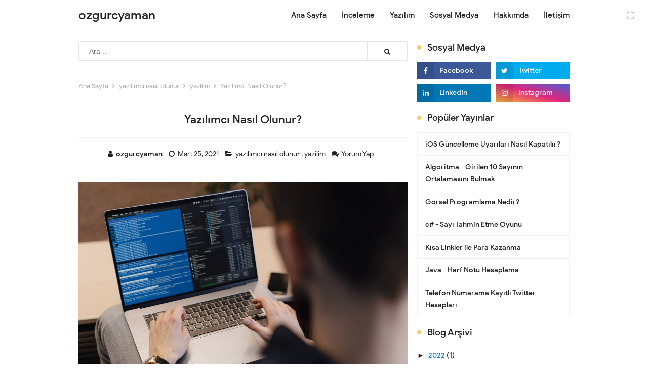

--- FILE ---
content_type: text/html; charset=UTF-8
request_url: https://www.ozgurcyaman.com/2021/03/yazilimci-nasil-olunur.html
body_size: 46624
content:
<!DOCTYPE html>
<HTML dir='ltr'>
<head>
<link href='https://www.blogger.com/static/v1/widgets/2944754296-widget_css_bundle.css' rel='stylesheet' type='text/css'/>
<!-- Global site tag (gtag.js) - Google Analytics -->
<script async='async' src='https://www.googletagmanager.com/gtag/js?id=UA-176637697-2'></script>
<script>
  window.dataLayer = window.dataLayer || [];
  function gtag(){dataLayer.push(arguments);}
  gtag('js', new Date());

  gtag('config', 'UA-176637697-2');
</script>
<script async='async' data-ad-client='ca-pub-7439790248973464' src='https://pagead2.googlesyndication.com/pagead/js/adsbygoogle.js'></script>
<!-- [ Meta Tag SEO ] -->
<include expiration='7d' path='*.css'></include>
<include expiration='7d' path='*.js'></include>
<include expiration='3d' path='*.gif'></include>
<include expiration='3d' path='*.jpeg'></include>
<include expiration='3d' path='*.jpg'></include>
<include expiration='3d' path='*.png'></include>
<meta charset='utf-8'/>
<meta content='6f_iLoMooP2V4dStbvM55Y0wBLVhjnoHgXlMJYKgAN8' name='google-site-verification'/>
<meta content='width=device-width, initial-scale=1' name='viewport'/>
<meta content='blogger' name='generator'/>
<meta content='text/html; charset=UTF-8' http-equiv='Content-Type'/>
<link href='https://www.blogger.com/openid-server.g' rel='openid.server'/>
<link href='https://www.ozgurcyaman.com/' rel='openid.delegate'/>
<link href='https://www.ozgurcyaman.com/2021/03/yazilimci-nasil-olunur.html' rel='canonical'/>
<title>Yazılımcı Nasıl Olunur? - ozgurcyaman</title>
<meta content='Yazılımcı nasıl olunur,  yazılımcı maaşları ne kadardır gibi birçok soru günümüzde oldukça popüler. Bu soruların ve daha fazlasının cevapları yazıda.' name='description'/>
<script type='application/ld+json'>{ "@context": "https://schema.org", "@type": "WebSite", "url": "https://www.ozgurcyaman.com/", "potentialAction": { "@type": "SearchAction", "target": "https://www.ozgurcyaman.com/?q={search_term}", "query-input": "required name=search_term" } }</script>
<meta content='Yazılımcı Nasıl Olunur?, ozgurcyaman: Yazılımcı Nasıl Olunur?, ozgurcyaman' name='keywords'/>
<link href='https://www.ozgurcyaman.com/feeds/posts/default' rel='alternate' title='ozgurcyaman - Atom' type='application/atom+xml'/>
<link href='https://www.ozgurcyaman.com/feeds/posts/default?alt=rss' rel='alternate' title='ozgurcyaman - RSS' type='application/rss+xml'/>
<link href='https://www.blogger.com/feeds/5088452798933643274/posts/default' rel='alternate' title='ozgurcyaman - Atom' type='application/atom+xml'/>
<link href='https://blogger.googleusercontent.com/img/b/R29vZ2xl/AVvXsEgm0ZdSs8uUjQYhYRQn9vlthAFe0vuov_jNKigrpE_-uTZqimRfHlryw2aXDNfYMYeo75PoUmAvWo9Zbe7M9OGD0uXkNhRgsNvjzX6aM3qiPaFVg2kkOwrfGkMl_RzweauywtHTGYIOmWkL/s72-c/close-up-man-writing-code-on-the-laptop-min.jpg' rel='image_src'/>
<link href='https://www.ozgurcyaman.com/2021/03/yazilimci-nasil-olunur.html' hreflang='x-default' rel='alternate'/>
<link href='/favicon.ico' rel='icon' type='image/x-icon'/>
<link href='https://www.blogger.com/profile/08738287132604770438' rel='publisher'/>
<link href='https://www.blogger.com/profile/08738287132604770438' rel='author'/>
<link href='https://www.blogger.com/profile/08738287132604770438' rel='me'/>
<meta content='g2zVBJiSc6GUCBlwdYDbLrMEiBNp13GCytlhOPQTHI8' name='google-site-verification'/>
<meta content='KODE-VALIDASI-BING-WEBMASTER' name='msvalidate.01'/>
<meta content='Indonesia' name='geo.placename'/>
<meta content='Aditya Naufal' name='Author'/>
<meta content='general' name='rating'/>
<meta content='id' name='geo.country'/>
<!-- [ Social Media Meta Tag ] -->
<meta content='Yazılımcı Nasıl Olunur?' property='og:title'/>
<meta content='https://www.ozgurcyaman.com/2021/03/yazilimci-nasil-olunur.html' property='og:url'/>
<meta content='article' property='og:type'/>
<meta content='ozgurcyaman' property='og:site_name'/>
<meta content='Yazılımcı nasıl olunur,  yazılımcı maaşları ne kadardır gibi birçok soru günümüzde oldukça popüler. Bu soruların ve daha fazlasının cevapları yazıda.' property='og:description'/>
<meta content='https://blogger.googleusercontent.com/img/b/R29vZ2xl/AVvXsEgm0ZdSs8uUjQYhYRQn9vlthAFe0vuov_jNKigrpE_-uTZqimRfHlryw2aXDNfYMYeo75PoUmAvWo9Zbe7M9OGD0uXkNhRgsNvjzX6aM3qiPaFVg2kkOwrfGkMl_RzweauywtHTGYIOmWkL/s16000/close-up-man-writing-code-on-the-laptop-min.jpg' property='og:image'/>
<meta content='https://www.facebook.com/PROFIL-FACEBOOK' property='article:author'/>
<meta content='https://www.facebook.com/FAN-PAGE-FACEBOOK' property='article:publisher'/>
<meta content='KODE-APLIKASI-FACEBOOK' property='fb:app_id'/>
<meta content='KODE-ADMIN-FACEBOOK' property='fb:admins'/>
<meta content='en_US' property='og:locale'/>
<meta content='en_GB' property='og:locale:alternate'/>
<meta content='id_ID' property='og:locale:alternate'/>
<meta content='summary' name='twitter:card'/>
<meta content='ozgurcyaman: Yazılımcı Nasıl Olunur?' name='twitter:title'/>
<meta content='USER-TWITTER' name='twitter:site'/>
<meta content='USER-TWITTER' name='twitter:creator'/>
<meta content='summary_large_image' name='twitter:card'/>
<link href='//ajax.googleapis.com' rel='dns-prefetch'/>
<link href='//www.google-analytics.com' rel='dns-prefetch'/>
<link href='//googleads.g.doubleclick.net' rel='dns-prefetch'/>
<link href='//www.googletagservices.com' rel='dns-prefetch'/>
<link href='//pagead2.googlesyndication.com' rel='dns-prefetch'/>
<link href='//maxcdn.bootstrapcdn.com' rel='dns-prefetch'/>
<link href='//adservice.google.ca' rel='dns-prefetch'/>
<link href='//adservice.google.com' rel='dns-prefetch'/>
<link href='//resources.blogblog.com' rel='dns-prefetch'/>
<link href='//fonts.googleapis.com' rel='dns-prefetch'/>
<link href='//1.bp.blogspot.com' rel='dns-prefetch'/>
<link href='//2.bp.blogspot.com' rel='dns-prefetch'/>
<link href='//3.bp.blogspot.com' rel='dns-prefetch'/>
<link href='//4.bp.blogspot.com' rel='dns-prefetch'/>
<link href='//disqus.com' rel='dns-prefetch'/>
<link href='//github.com' rel='dns-prefetch'/>
<link href='//cdn.rawgit.com' rel='dns-prefetch'/>
<link href='//fontawesome.com' rel='dns-prefetch'/>
<link href='//www.sharethis.com' rel='dns-prefetch'/>
<link href='//cdn.jsdelivr.net' rel='dns-prefetch'/>
<script async='async' data-ad-client='ca-pub-7439790248973464' src='https://pagead2.googlesyndication.com/pagead/js/adsbygoogle.js'></script>
<style id='page-skin-1' type='text/css'><!--
/*
Name             : In SEO Responsive Template (Special Ramadhan)
Theme Published  : 30-06-2016
Theme Updated    : Mei 2019
Type             : Personal Blog
Style            : Minimalist
Designer         : Namina
Designer url     : www.naminakiky.com
Thanks to        : All supported
License          : This free Blogger template is licensed under the Creative Commons Attribution 4.0 License, which permits both personal and commercial use.
*/
/* Reset */
html,body,div,span,applet,object,iframe,h1,h2,h3,h4,h5,h6,p,blockquote,pre,a,abbr,acronym,address,big,cite,code,del,dfn,em,font,ins,kbd,q,s,samp,small,strike,strong,sub,sup,tt,var,dl,dt,dd,ol,ul,li,fieldset,form,label,legend,table,caption,tbody,tfoot,thead,tr,th,td{border:0;word-wrap:break-word;font-size:100%;font-style:inherit;font-weight:inherit;margin:0;outline:0;padding:0;vertical-align:baseline}html{overflow-y:scroll;-webkit-text-size-adjust:100%;-ms-text-size-adjust:100%}article,aside,details,figcaption,figure,footer,header,main,nav,section{display:block}ol,ul{list-style:none}table{border-collapse:separate;border-spacing:0}caption,th,td{font-weight:normal;text-align:left}blockquote:before,blockquote:after,q:before,q:after{content:""}blockquote,q{quotes:"" ""}a:focus,a:hover,a:active{outline:0}a img{border:0}
/* Global */
body#layout ul{list-style-type:none;list-style:none}body#layout ul li{list-style-type:none;list-style:none}body#layout #headerbwrap{height:auto}body#layout #site-navigation{display:none}body#layout #footer-wrapper{display:none}body#layout #inseopages{overflow:hidden}body#layout #primary-wrapper{display:block;position:relative;float:left;width:69%}body#layout #sidebar-wrapper{display:block;position:relative;float:right;width:30%}.section,.widget{margin:0;padding:0}body,button,input,select,textarea{color:#404040;word-wrap:break-word;font-size:13px;font-size:1rem;line-height:1.6}
/* Headings */
h1,h2,h3,h4,h5,h6{clear:both;word-wrap:break-word;line-height:1.4;font-weight:500}h1{font-size:21px;font-size:1.6153rem;margin-bottom:0.75em}h2{font-size:18px;font-size:1.3846rem;margin-bottom:0.85715em}h3{font-size:16px;font-size:1.2307rem;margin-bottom:1.125em}h4{font-size:15px;font-size:1.1538rem;margin-bottom:1em}h5{word-wrap:break-word;font-size:15px;font-size:1.1538rem;margin-bottom:1em}h6{word-wrap:break-word;font-size:13px;font-size:1rem;margin-bottom:1.1538em}hr{background-color:#e6e6e6;border:0;height:1px;margin:1.1538461538em 0}
/* Text */
p,blockquote p:last-child{margin-bottom:1.5em}p:last-child{margin-bottom:0}ul,ol{margin:0 0 1.5em 1.538461538em}ul{list-style:square}ol{list-style:decimal}li > ul,li > ol{margin-bottom:0;margin-left:1.1538461538em}dt{font-weight:500}dd{margin:0 1.1538461538em 1.5em 1.1538461538em}b,strong{font-weight:500}dfn,cite,em,i{font-style:italic}.post-body blockquote{background:#f8f8f8;border-left:3px solid #ccc;margin:0 auto;padding:15px}address{margin:0 0 1.5em 0}.post-body pre{background:#f8f8f8;font-family:Consolas,'Courier New',monospace;word-wrap:break-word;line-height:1.4;margin-bottom:1.5em;overflow-x:scroll;padding:1.1538461538em;max-width:100%;font-size:14px;border-left:3px solid #ccc}code,kbd,tt,var{font-family:"Courier 10 Pitch",Courier,monospace;word-wrap:break-word}abbr,acronym{border-bottom:1px dotted #e6e6e6;cursor:help}mark,ins{background-color:#fff9c0;text-decoration:none}sup,sub{font-size:75%;height:0;line-height:0;position:relative;vertical-align:baseline}sup{bottom:1ex}sub{top:.5ex}small{font-size:75%}big{font-size:125%}figure{margin:0}table{border-bottom:1px solid #e6e6e6;margin:0 0 1.5em 0;width:100%}th{font-weight:500;padding:0.6em;text-transform:uppercase}td{border-top:1px solid #e6e6e6;padding:0.6em}img{height:auto;max-width:100%}button,input,select,textarea{color:#888;font-size:100%;margin:0;vertical-align:baseline;*vertical-align:middle}button,input{line-height:normal}button,html input[type="button"],input[type="reset"],input[type="submit"]{border:0;outline:none;cursor:pointer;line-height:1;padding:0.962em 1.847em;-webkit-appearance:button}button:hover,html input[type="button"]:hover,input[type="reset"]:hover,input[type="submit"]:hover{}button:focus,html input[type="button"]:focus,input[type="reset"]:focus,input[type="submit"]:focus,button:active,html input[type="button"]:active,input[type="reset"]:active,input[type="submit"]:active{}input[type="checkbox"],input[type="radio"]{box-sizing:border-box;padding:0}input[type="search"]{-webkit-appearance:textfield;-webkit-box-sizing:content-box;-moz-box-sizing:content-box;box-sizing:content-box}input[type="search"]::-webkit-search-decoration{-webkit-appearance:none}button::-moz-focus-inner,input::-moz-focus-inner{border:0;padding:0}input[type="text"],input[type="email"],input[type="password"],input[type="search"],input[type="url"]{border:0;font-size:13px;font-size:1rem;padding:0.6em;-webkit-transition:0.2s ease-in;transition:0.2s ease-in}.widget input[type="text"],.widget input[type="email"],.widget input[type="password"],.widget input[type="search"],.widget input[type="url"]{}input[type="text"]:focus,input[type="email"]:focus,input[type="password"]:focus,input[type="search"]:focus,input[type="url"]:focus,textarea:focus{outline:none;-webkit-transition:0.2s ease-in;transition:0.2s ease-in}textarea{background-color:#f9f9f9;border:0;font-size:13px;font-size:1rem;overflow:auto;padding:1.5625%;-webkit-transition:0.2s ease-in;transition:0.2s ease-in;vertical-align:top;width:96.875%}
/* Links */
a{color:#0984e3;text-decoration:none;transition:all .4s}a:visited{color:#0984e3}a:hover,a:focus,a:active{color:#6c5ce7}
/* Text screen readers */
.screen-reader-textindz{clip:rect(1px,1px,1px,1px);position:absolute!important}.screen-reader-textindz:hover,.screen-reader-textindz:active,.screen-reader-textindz:focus{background-color:#f1f1f1;border-radius:3px;box-shadow:0 0 2px 2px rgba(0,0,0,0.6);clip:auto!important;color:#21759b;display:block;font-size:14px;font-size:1.0769rem;font-weight:500;height:auto;left:5px;line-height:normal;padding:15px 23px 14px;text-decoration:none;top:5px;width:auto;z-index:100000}*,*:before,*:after{-webkit-box-sizing:border-box;-moz-box-sizing:border-box;box-sizing:border-box}body{color:#000;font-family:'Google Sans',sans-serif;font-size:16px;padding:0;margin:0;font-weight:normal}
/* Google Font */
@font-face{font-family:'Google Sans';font-style:normal;font-weight:400;src:local('Google Sans Regular'),local(GoogleSans-Regular),url(//fonts.gstatic.com/s/googlesans/v5/4UaGrENHsxJlGDuGo1OIlL3Kwp5MKg.woff2) format("woff2");unicode-range:U+0400-045F,U+0490-0491,U+04B0-04B1,U+2116}@font-face{font-family:'Google Sans';font-style:normal;font-weight:400;src:local('Google Sans Regular'),local(GoogleSans-Regular),url(//fonts.gstatic.com/s/googlesans/v5/4UaGrENHsxJlGDuGo1OIlL3Nwp5MKg.woff2) format("woff2");unicode-range:U+0370-03FF}@font-face{font-family:'Google Sans';font-style:normal;font-weight:400;src:local('Google Sans Regular'),local(GoogleSans-Regular),url(//fonts.gstatic.com/s/googlesans/v5/4UaGrENHsxJlGDuGo1OIlL3Awp5MKg.woff2) format("woff2");unicode-range:U+0100-024F,U+0259,U+1E00-1EFF,U+2020,U+20A0-20AB,U+20AD-20CF,U+2113,U+2C60-2C7F,U+A720-A7FF}@font-face{font-family:'Google Sans';font-style:normal;font-weight:400;src:local('Google Sans Regular'),local(GoogleSans-Regular),url(//fonts.gstatic.com/s/googlesans/v5/4UaGrENHsxJlGDuGo1OIlL3Owp4.woff2) format("woff2");unicode-range:U+0000-00FF,U+0131,U+0152-0153,U+02BB-02BC,U+02C6,U+02DA,U+02DC,U+2000-206F,U+2074,U+20AC,U+2122,U+2191,U+2193,U+2212,U+2215,U+FEFF,U+FFFD}@font-face{font-family:'Google Sans';font-style:normal;font-weight:500;src:local('Google Sans Medium'),local(GoogleSans-Medium),url(//fonts.gstatic.com/s/googlesans/v5/4UabrENHsxJlGDuGo1OIlLU94Yt3CwZ-Pw.woff2) format("woff2");unicode-range:U+0400-045F,U+0490-0491,U+04B0-04B1,U+2116}@font-face{font-family:'Google Sans';font-style:normal;font-weight:500;src:local('Google Sans Medium'),local(GoogleSans-Medium),url(//fonts.gstatic.com/s/googlesans/v5/4UabrENHsxJlGDuGo1OIlLU94YtwCwZ-Pw.woff2) format("woff2");unicode-range:U+0370-03FF}@font-face{font-family:'Google Sans';font-style:normal;font-weight:500;src:local('Google Sans Medium'),local(GoogleSans-Medium),url(//fonts.gstatic.com/s/googlesans/v5/4UabrENHsxJlGDuGo1OIlLU94Yt9CwZ-Pw.woff2) format("woff2");unicode-range:U+0100-024F,U+0259,U+1E00-1EFF,U+2020,U+20A0-20AB,U+20AD-20CF,U+2113,U+2C60-2C7F,U+A720-A7FF}@font-face{font-family:'Google Sans';font-style:normal;font-weight:500;src:local('Google Sans Medium'),local(GoogleSans-Medium),url(//fonts.gstatic.com/s/googlesans/v5/4UabrENHsxJlGDuGo1OIlLU94YtzCwY.woff2) format("woff2");unicode-range:U+0000-00FF,U+0131,U+0152-0153,U+02BB-02BC,U+02C6,U+02DA,U+02DC,U+2000-206F,U+2074,U+20AC,U+2122,U+2191,U+2193,U+2212,U+2215,U+FEFF,U+FFFD}
/* Fontawesome */
@font-face{font-family:'FontAwesome';src:url('https://maxcdn.bootstrapcdn.com/font-awesome/4.7.0/fonts/fontawesome-webfont.eot?v=4.7.0');src:url('https://maxcdn.bootstrapcdn.com/font-awesome/4.7.0/fonts/fontawesome-webfont.eot?#iefix&v=4.7.0') format('embedded-opentype'),url('https://maxcdn.bootstrapcdn.com/font-awesome/4.7.0/fonts/fontawesome-webfont.woff2?v=4.7.0') format('woff2'),url('https://maxcdn.bootstrapcdn.com/font-awesome/4.7.0/fonts/fontawesome-webfont.woff?v=4.7.0') format('woff'),url('https://maxcdn.bootstrapcdn.com/font-awesome/4.7.0/fonts/fontawesome-webfont.ttf?v=4.7.0') format('truetype'),url('https://maxcdn.bootstrapcdn.com/font-awesome/4.7.0/fonts/fontawesome-webfont.svg?v=4.7.0#fontawesomeregular') format('svg');font-weight:normal;font-style:normal}.fa{display:inline-block;font:normal normal normal 14px/1 FontAwesome;font-size:inherit;text-rendering:auto;-webkit-font-smoothing:antialiased;-moz-osx-font-smoothing:grayscale}.fa-lg{font-size:1.33333333em;line-height:.75em;vertical-align:-15%}.fa-2x{font-size:2em}.fa-3x{font-size:3em}.fa-4x{font-size:4em}.fa-5x{font-size:5em}.fa-fw{width:1.28571429em;text-align:center}.fa-ul{padding-left:0;margin-left:2.14285714em;list-style-type:none}.fa-ul>li{position:relative}.fa-li{position:absolute;left:-2.14285714em;width:2.14285714em;top:.14285714em;text-align:center}.fa-li.fa-lg{left:-1.85714286em}.fa-border{padding:.2em .25em .15em;border:solid .08em #eee;border-radius:.1em}.fa-pull-left{float:left}.fa-pull-right{float:right}.fa.fa-pull-left{margin-right:.3em}.fa.fa-pull-right{margin-left:.3em}.pull-right{float:right}.pull-left{float:left}.fa.pull-left{margin-right:.3em}.fa.pull-right{margin-left:.3em}.fa-spin{-webkit-animation:fa-spin 2s infinite linear;animation:fa-spin 2s infinite linear}.fa-pulse{-webkit-animation:fa-spin 1s infinite steps(8);animation:fa-spin 1s infinite steps(8)}@-webkit-keyframes fa-spin{0%{-webkit-transform:rotate(0deg);transform:rotate(0deg)}100%{-webkit-transform:rotate(359deg);transform:rotate(359deg)}}@keyframes fa-spin{0%{-webkit-transform:rotate(0deg);transform:rotate(0deg)}100%{-webkit-transform:rotate(359deg);transform:rotate(359deg)}}.fa-rotate-90{-ms-filter:"progid:DXImageTransform.Microsoft.BasicImage(rotation=1)";-webkit-transform:rotate(90deg);-ms-transform:rotate(90deg);transform:rotate(90deg)}.fa-rotate-180{-ms-filter:"progid:DXImageTransform.Microsoft.BasicImage(rotation=2)";-webkit-transform:rotate(180deg);-ms-transform:rotate(180deg);transform:rotate(180deg)}.fa-rotate-270{-ms-filter:"progid:DXImageTransform.Microsoft.BasicImage(rotation=3)";-webkit-transform:rotate(270deg);-ms-transform:rotate(270deg);transform:rotate(270deg)}.fa-flip-horizontal{-ms-filter:"progid:DXImageTransform.Microsoft.BasicImage(rotation=0, mirror=1)";-webkit-transform:scale(-1, 1);-ms-transform:scale(-1, 1);transform:scale(-1, 1)}.fa-flip-vertical{-ms-filter:"progid:DXImageTransform.Microsoft.BasicImage(rotation=2, mirror=1)";-webkit-transform:scale(1, -1);-ms-transform:scale(1, -1);transform:scale(1, -1)}:root .fa-rotate-90,:root .fa-rotate-180,:root .fa-rotate-270,:root .fa-flip-horizontal,:root .fa-flip-vertical{filter:none}.fa-stack{position:relative;display:inline-block;width:2em;height:2em;line-height:2em;vertical-align:middle}.fa-stack-1x,.fa-stack-2x{position:absolute;left:0;width:100%;text-align:center}.fa-stack-1x{line-height:inherit}.fa-stack-2x{font-size:2em}.fa-inverse{color:#fff}.fa-glass:before{content:"\f000"}.fa-music:before{content:"\f001"}.fa-search:before{content:"\f002"}.fa-envelope-o:before{content:"\f003"}.fa-heart:before{content:"\f004"}.fa-star:before{content:"\f005"}.fa-star-o:before{content:"\f006"}.fa-user:before{content:"\f007"}.fa-film:before{content:"\f008"}.fa-th-large:before{content:"\f009"}.fa-th:before{content:"\f00a"}.fa-th-list:before{content:"\f00b"}.fa-check:before{content:"\f00c"}.fa-remove:before,.fa-close:before,.fa-times:before{content:"\f00d"}.fa-search-plus:before{content:"\f00e"}.fa-search-minus:before{content:"\f010"}.fa-power-off:before{content:"\f011"}.fa-signal:before{content:"\f012"}.fa-gear:before,.fa-cog:before{content:"\f013"}.fa-trash-o:before{content:"\f014"}.fa-home:before{content:"\f015"}.fa-file-o:before{content:"\f016"}.fa-clock-o:before{content:"\f017"}.fa-road:before{content:"\f018"}.fa-download:before{content:"\f019"}.fa-arrow-circle-o-down:before{content:"\f01a"}.fa-arrow-circle-o-up:before{content:"\f01b"}.fa-inbox:before{content:"\f01c"}.fa-play-circle-o:before{content:"\f01d"}.fa-rotate-right:before,.fa-repeat:before{content:"\f01e"}.fa-refresh:before{content:"\f021"}.fa-list-alt:before{content:"\f022"}.fa-lock:before{content:"\f023"}.fa-flag:before{content:"\f024"}.fa-headphones:before{content:"\f025"}.fa-volume-off:before{content:"\f026"}.fa-volume-down:before{content:"\f027"}.fa-volume-up:before{content:"\f028"}.fa-qrcode:before{content:"\f029"}.fa-barcode:before{content:"\f02a"}.fa-tag:before{content:"\f02b"}.fa-tags:before{content:"\f02c"}.fa-book:before{content:"\f02d"}.fa-bookmark:before{content:"\f02e"}.fa-print:before{content:"\f02f"}.fa-camera:before{content:"\f030"}.fa-font:before{content:"\f031"}.fa-bold:before{content:"\f032"}.fa-italic:before{content:"\f033"}.fa-text-height:before{content:"\f034"}.fa-text-width:before{content:"\f035"}.fa-align-left:before{content:"\f036"}.fa-align-center:before{content:"\f037"}.fa-align-right:before{content:"\f038"}.fa-align-justify:before{content:"\f039"}.fa-list:before{content:"\f03a"}.fa-dedent:before,.fa-outdent:before{content:"\f03b"}.fa-indent:before{content:"\f03c"}.fa-video-camera:before{content:"\f03d"}.fa-photo:before,.fa-image:before,.fa-picture-o:before{content:"\f03e"}.fa-pencil:before{content:"\f040"}.fa-map-marker:before{content:"\f041"}.fa-adjust:before{content:"\f042"}.fa-tint:before{content:"\f043"}.fa-edit:before,.fa-pencil-square-o:before{content:"\f044"}.fa-share-square-o:before{content:"\f045"}.fa-check-square-o:before{content:"\f046"}.fa-arrows:before{content:"\f047"}.fa-step-backward:before{content:"\f048"}.fa-fast-backward:before{content:"\f049"}.fa-backward:before{content:"\f04a"}.fa-play:before{content:"\f04b"}.fa-pause:before{content:"\f04c"}.fa-stop:before{content:"\f04d"}.fa-forward:before{content:"\f04e"}.fa-fast-forward:before{content:"\f050"}.fa-step-forward:before{content:"\f051"}.fa-eject:before{content:"\f052"}.fa-chevron-left:before{content:"\f053"}.fa-chevron-right:before{content:"\f054"}.fa-plus-circle:before{content:"\f055"}.fa-minus-circle:before{content:"\f056"}.fa-times-circle:before{content:"\f057"}.fa-check-circle:before{content:"\f058"}.fa-question-circle:before{content:"\f059"}.fa-info-circle:before{content:"\f05a"}.fa-crosshairs:before{content:"\f05b"}.fa-times-circle-o:before{content:"\f05c"}.fa-check-circle-o:before{content:"\f05d"}.fa-ban:before{content:"\f05e"}.fa-arrow-left:before{content:"\f060"}.fa-arrow-right:before{content:"\f061"}.fa-arrow-up:before{content:"\f062"}.fa-arrow-down:before{content:"\f063"}.fa-mail-forward:before,.fa-share:before{content:"\f064"}.fa-expand:before{content:"\f065"}.fa-compress:before{content:"\f066"}.fa-plus:before{content:"\f067"}.fa-minus:before{content:"\f068"}.fa-asterisk:before{content:"\f069"}.fa-exclamation-circle:before{content:"\f06a"}.fa-gift:before{content:"\f06b"}.fa-leaf:before{content:"\f06c"}.fa-fire:before{content:"\f06d"}.fa-eye:before{content:"\f06e"}.fa-eye-slash:before{content:"\f070"}.fa-warning:before,.fa-exclamation-triangle:before{content:"\f071"}.fa-plane:before{content:"\f072"}.fa-calendar:before{content:"\f073"}.fa-random:before{content:"\f074"}.fa-comment:before{content:"\f075"}.fa-magnet:before{content:"\f076"}.fa-chevron-up:before{content:"\f077"}.fa-chevron-down:before{content:"\f078"}.fa-retweet:before{content:"\f079"}.fa-shopping-cart:before{content:"\f07a"}.fa-folder:before{content:"\f07b"}.fa-folder-open:before{content:"\f07c"}.fa-arrows-v:before{content:"\f07d"}.fa-arrows-h:before{content:"\f07e"}.fa-bar-chart-o:before,.fa-bar-chart:before{content:"\f080"}.fa-twitter-square:before{content:"\f081"}.fa-facebook-square:before{content:"\f082"}.fa-camera-retro:before{content:"\f083"}.fa-key:before{content:"\f084"}.fa-gears:before,.fa-cogs:before{content:"\f085"}.fa-comments:before{content:"\f086"}.fa-thumbs-o-up:before{content:"\f087"}.fa-thumbs-o-down:before{content:"\f088"}.fa-star-half:before{content:"\f089"}.fa-heart-o:before{content:"\f08a"}.fa-sign-out:before{content:"\f08b"}.fa-linkedin-square:before{content:"\f08c"}.fa-thumb-tack:before{content:"\f08d"}.fa-external-link:before{content:"\f08e"}.fa-sign-in:before{content:"\f090"}.fa-trophy:before{content:"\f091"}.fa-github-square:before{content:"\f092"}.fa-upload:before{content:"\f093"}.fa-lemon-o:before{content:"\f094"}.fa-phone:before{content:"\f095"}.fa-square-o:before{content:"\f096"}.fa-bookmark-o:before{content:"\f097"}.fa-phone-square:before{content:"\f098"}.fa-twitter:before{content:"\f099"}.fa-facebook-f:before,.fa-facebook:before{content:"\f09a"}.fa-github:before{content:"\f09b"}.fa-unlock:before{content:"\f09c"}.fa-credit-card:before{content:"\f09d"}.fa-feed:before,.fa-rss:before{content:"\f09e"}.fa-hdd-o:before{content:"\f0a0"}.fa-bullhorn:before{content:"\f0a1"}.fa-bell:before{content:"\f0f3"}.fa-certificate:before{content:"\f0a3"}.fa-hand-o-right:before{content:"\f0a4"}.fa-hand-o-left:before{content:"\f0a5"}.fa-hand-o-up:before{content:"\f0a6"}.fa-hand-o-down:before{content:"\f0a7"}.fa-arrow-circle-left:before{content:"\f0a8"}.fa-arrow-circle-right:before{content:"\f0a9"}.fa-arrow-circle-up:before{content:"\f0aa"}.fa-arrow-circle-down:before{content:"\f0ab"}.fa-globe:before{content:"\f0ac"}.fa-wrench:before{content:"\f0ad"}.fa-tasks:before{content:"\f0ae"}.fa-filter:before{content:"\f0b0"}.fa-briefcase:before{content:"\f0b1"}.fa-arrows-alt:before{content:"\f0b2"}.fa-group:before,.fa-users:before{content:"\f0c0"}.fa-chain:before,.fa-link:before{content:"\f0c1"}.fa-cloud:before{content:"\f0c2"}.fa-flask:before{content:"\f0c3"}.fa-cut:before,.fa-scissors:before{content:"\f0c4"}.fa-copy:before,.fa-files-o:before{content:"\f0c5"}.fa-paperclip:before{content:"\f0c6"}.fa-save:before,.fa-floppy-o:before{content:"\f0c7"}.fa-square:before{content:"\f0c8"}.fa-navicon:before,.fa-reorder:before,.fa-bars:before{content:"\f0c9"}.fa-list-ul:before{content:"\f0ca"}.fa-list-ol:before{content:"\f0cb"}.fa-strikethrough:before{content:"\f0cc"}.fa-underline:before{content:"\f0cd"}.fa-table:before{content:"\f0ce"}.fa-magic:before{content:"\f0d0"}.fa-truck:before{content:"\f0d1"}.fa-pinterest:before{content:"\f0d2"}.fa-pinterest-square:before{content:"\f0d3"}.fa-google-plus-square:before{content:"\f0d4"}.fa-google-plus:before{content:"\f0d5"}.fa-money:before{content:"\f0d6"}.fa-caret-down:before{content:"\f0d7"}.fa-caret-up:before{content:"\f0d8"}.fa-caret-left:before{content:"\f0d9"}.fa-caret-right:before{content:"\f0da"}.fa-columns:before{content:"\f0db"}.fa-unsorted:before,.fa-sort:before{content:"\f0dc"}.fa-sort-down:before,.fa-sort-desc:before{content:"\f0dd"}.fa-sort-up:before,.fa-sort-asc:before{content:"\f0de"}.fa-envelope:before{content:"\f0e0"}.fa-linkedin:before{content:"\f0e1"}.fa-rotate-left:before,.fa-undo:before{content:"\f0e2"}.fa-legal:before,.fa-gavel:before{content:"\f0e3"}.fa-dashboard:before,.fa-tachometer:before{content:"\f0e4"}.fa-comment-o:before{content:"\f0e5"}.fa-comments-o:before{content:"\f0e6"}.fa-flash:before,.fa-bolt:before{content:"\f0e7"}.fa-sitemap:before{content:"\f0e8"}.fa-umbrella:before{content:"\f0e9"}.fa-paste:before,.fa-clipboard:before{content:"\f0ea"}.fa-lightbulb-o:before{content:"\f0eb"}.fa-exchange:before{content:"\f0ec"}.fa-cloud-download:before{content:"\f0ed"}.fa-cloud-upload:before{content:"\f0ee"}.fa-user-md:before{content:"\f0f0"}.fa-stethoscope:before{content:"\f0f1"}.fa-suitcase:before{content:"\f0f2"}.fa-bell-o:before{content:"\f0a2"}.fa-coffee:before{content:"\f0f4"}.fa-cutlery:before{content:"\f0f5"}.fa-file-text-o:before{content:"\f0f6"}.fa-building-o:before{content:"\f0f7"}.fa-hospital-o:before{content:"\f0f8"}.fa-ambulance:before{content:"\f0f9"}.fa-medkit:before{content:"\f0fa"}.fa-fighter-jet:before{content:"\f0fb"}.fa-beer:before{content:"\f0fc"}.fa-h-square:before{content:"\f0fd"}.fa-plus-square:before{content:"\f0fe"}.fa-angle-double-left:before{content:"\f100"}.fa-angle-double-right:before{content:"\f101"}.fa-angle-double-up:before{content:"\f102"}.fa-angle-double-down:before{content:"\f103"}.fa-angle-left:before{content:"\f104"}.fa-angle-right:before{content:"\f105"}.fa-angle-up:before{content:"\f106"}.fa-angle-down:before{content:"\f107"}.fa-desktop:before{content:"\f108"}.fa-laptop:before{content:"\f109"}.fa-tablet:before{content:"\f10a"}.fa-mobile-phone:before,.fa-mobile:before{content:"\f10b"}.fa-circle-o:before{content:"\f10c"}.fa-quote-left:before{content:"\f10d"}.fa-quote-right:before{content:"\f10e"}.fa-spinner:before{content:"\f110"}.fa-circle:before{content:"\f111"}.fa-mail-reply:before,.fa-reply:before{content:"\f112"}.fa-github-alt:before{content:"\f113"}.fa-folder-o:before{content:"\f114"}.fa-folder-open-o:before{content:"\f115"}.fa-smile-o:before{content:"\f118"}.fa-frown-o:before{content:"\f119"}.fa-meh-o:before{content:"\f11a"}.fa-gamepad:before{content:"\f11b"}.fa-keyboard-o:before{content:"\f11c"}.fa-flag-o:before{content:"\f11d"}.fa-flag-checkered:before{content:"\f11e"}.fa-terminal:before{content:"\f120"}.fa-code:before{content:"\f121"}.fa-mail-reply-all:before,.fa-reply-all:before{content:"\f122"}.fa-star-half-empty:before,.fa-star-half-full:before,.fa-star-half-o:before{content:"\f123"}.fa-location-arrow:before{content:"\f124"}.fa-crop:before{content:"\f125"}.fa-code-fork:before{content:"\f126"}.fa-unlink:before,.fa-chain-broken:before{content:"\f127"}.fa-question:before{content:"\f128"}.fa-info:before{content:"\f129"}.fa-exclamation:before{content:"\f12a"}.fa-superscript:before{content:"\f12b"}.fa-subscript:before{content:"\f12c"}.fa-eraser:before{content:"\f12d"}.fa-puzzle-piece:before{content:"\f12e"}.fa-microphone:before{content:"\f130"}.fa-microphone-slash:before{content:"\f131"}.fa-shield:before{content:"\f132"}.fa-calendar-o:before{content:"\f133"}.fa-fire-extinguisher:before{content:"\f134"}.fa-rocket:before{content:"\f135"}.fa-maxcdn:before{content:"\f136"}.fa-chevron-circle-left:before{content:"\f137"}.fa-chevron-circle-right:before{content:"\f138"}.fa-chevron-circle-up:before{content:"\f139"}.fa-chevron-circle-down:before{content:"\f13a"}.fa-html5:before{content:"\f13b"}.fa-css3:before{content:"\f13c"}.fa-anchor:before{content:"\f13d"}.fa-unlock-alt:before{content:"\f13e"}.fa-bullseye:before{content:"\f140"}.fa-ellipsis-h:before{content:"\f141"}.fa-ellipsis-v:before{content:"\f142"}.fa-rss-square:before{content:"\f143"}.fa-play-circle:before{content:"\f144"}.fa-ticket:before{content:"\f145"}.fa-minus-square:before{content:"\f146"}.fa-minus-square-o:before{content:"\f147"}.fa-level-up:before{content:"\f148"}.fa-level-down:before{content:"\f149"}.fa-check-square:before{content:"\f14a"}.fa-pencil-square:before{content:"\f14b"}.fa-external-link-square:before{content:"\f14c"}.fa-share-square:before{content:"\f14d"}.fa-compass:before{content:"\f14e"}.fa-toggle-down:before,.fa-caret-square-o-down:before{content:"\f150"}.fa-toggle-up:before,.fa-caret-square-o-up:before{content:"\f151"}.fa-toggle-right:before,.fa-caret-square-o-right:before{content:"\f152"}.fa-euro:before,.fa-eur:before{content:"\f153"}.fa-gbp:before{content:"\f154"}.fa-dollar:before,.fa-usd:before{content:"\f155"}.fa-rupee:before,.fa-inr:before{content:"\f156"}.fa-cny:before,.fa-rmb:before,.fa-yen:before,.fa-jpy:before{content:"\f157"}.fa-ruble:before,.fa-rouble:before,.fa-rub:before{content:"\f158"}.fa-won:before,.fa-krw:before{content:"\f159"}.fa-bitcoin:before,.fa-btc:before{content:"\f15a"}.fa-file:before{content:"\f15b"}.fa-file-text:before{content:"\f15c"}.fa-sort-alpha-asc:before{content:"\f15d"}.fa-sort-alpha-desc:before{content:"\f15e"}.fa-sort-amount-asc:before{content:"\f160"}.fa-sort-amount-desc:before{content:"\f161"}.fa-sort-numeric-asc:before{content:"\f162"}.fa-sort-numeric-desc:before{content:"\f163"}.fa-thumbs-up:before{content:"\f164"}.fa-thumbs-down:before{content:"\f165"}.fa-youtube-square:before{content:"\f166"}.fa-youtube:before{content:"\f167"}.fa-xing:before{content:"\f168"}.fa-xing-square:before{content:"\f169"}.fa-youtube-play:before{content:"\f16a"}.fa-dropbox:before{content:"\f16b"}.fa-stack-overflow:before{content:"\f16c"}.fa-instagram:before{content:"\f16d"}.fa-flickr:before{content:"\f16e"}.fa-adn:before{content:"\f170"}.fa-bitbucket:before{content:"\f171"}.fa-bitbucket-square:before{content:"\f172"}.fa-tumblr:before{content:"\f173"}.fa-tumblr-square:before{content:"\f174"}.fa-long-arrow-down:before{content:"\f175"}.fa-long-arrow-up:before{content:"\f176"}.fa-long-arrow-left:before{content:"\f177"}.fa-long-arrow-right:before{content:"\f178"}.fa-apple:before{content:"\f179"}.fa-windows:before{content:"\f17a"}.fa-android:before{content:"\f17b"}.fa-linux:before{content:"\f17c"}.fa-dribbble:before{content:"\f17d"}.fa-skype:before{content:"\f17e"}.fa-foursquare:before{content:"\f180"}.fa-trello:before{content:"\f181"}.fa-female:before{content:"\f182"}.fa-male:before{content:"\f183"}.fa-gittip:before,.fa-gratipay:before{content:"\f184"}.fa-sun-o:before{content:"\f185"}.fa-moon-o:before{content:"\f186"}.fa-archive:before{content:"\f187"}.fa-bug:before{content:"\f188"}.fa-vk:before{content:"\f189"}.fa-weibo:before{content:"\f18a"}.fa-renren:before{content:"\f18b"}.fa-pagelines:before{content:"\f18c"}.fa-stack-exchange:before{content:"\f18d"}.fa-arrow-circle-o-right:before{content:"\f18e"}.fa-arrow-circle-o-left:before{content:"\f190"}.fa-toggle-left:before,.fa-caret-square-o-left:before{content:"\f191"}.fa-dot-circle-o:before{content:"\f192"}.fa-wheelchair:before{content:"\f193"}.fa-vimeo-square:before{content:"\f194"}.fa-turkish-lira:before,.fa-try:before{content:"\f195"}.fa-plus-square-o:before{content:"\f196"}.fa-space-shuttle:before{content:"\f197"}.fa-slack:before{content:"\f198"}.fa-envelope-square:before{content:"\f199"}.fa-wordpress:before{content:"\f19a"}.fa-openid:before{content:"\f19b"}.fa-institution:before,.fa-bank:before,.fa-university:before{content:"\f19c"}.fa-mortar-board:before,.fa-graduation-cap:before{content:"\f19d"}.fa-yahoo:before{content:"\f19e"}.fa-google:before{content:"\f1a0"}.fa-reddit:before{content:"\f1a1"}.fa-reddit-square:before{content:"\f1a2"}.fa-stumbleupon-circle:before{content:"\f1a3"}.fa-stumbleupon:before{content:"\f1a4"}.fa-delicious:before{content:"\f1a5"}.fa-digg:before{content:"\f1a6"}.fa-pied-piper-pp:before{content:"\f1a7"}.fa-pied-piper-alt:before{content:"\f1a8"}.fa-drupal:before{content:"\f1a9"}.fa-joomla:before{content:"\f1aa"}.fa-language:before{content:"\f1ab"}.fa-fax:before{content:"\f1ac"}.fa-building:before{content:"\f1ad"}.fa-child:before{content:"\f1ae"}.fa-paw:before{content:"\f1b0"}.fa-spoon:before{content:"\f1b1"}.fa-cube:before{content:"\f1b2"}.fa-cubes:before{content:"\f1b3"}.fa-behance:before{content:"\f1b4"}.fa-behance-square:before{content:"\f1b5"}.fa-steam:before{content:"\f1b6"}.fa-steam-square:before{content:"\f1b7"}.fa-recycle:before{content:"\f1b8"}.fa-automobile:before,.fa-car:before{content:"\f1b9"}.fa-cab:before,.fa-taxi:before{content:"\f1ba"}.fa-tree:before{content:"\f1bb"}.fa-spotify:before{content:"\f1bc"}.fa-deviantart:before{content:"\f1bd"}.fa-soundcloud:before{content:"\f1be"}.fa-database:before{content:"\f1c0"}.fa-file-pdf-o:before{content:"\f1c1"}.fa-file-word-o:before{content:"\f1c2"}.fa-file-excel-o:before{content:"\f1c3"}.fa-file-powerpoint-o:before{content:"\f1c4"}.fa-file-photo-o:before,.fa-file-picture-o:before,.fa-file-image-o:before{content:"\f1c5"}.fa-file-zip-o:before,.fa-file-archive-o:before{content:"\f1c6"}.fa-file-sound-o:before,.fa-file-audio-o:before{content:"\f1c7"}.fa-file-movie-o:before,.fa-file-video-o:before{content:"\f1c8"}.fa-file-code-o:before{content:"\f1c9"}.fa-vine:before{content:"\f1ca"}.fa-codepen:before{content:"\f1cb"}.fa-jsfiddle:before{content:"\f1cc"}.fa-life-bouy:before,.fa-life-buoy:before,.fa-life-saver:before,.fa-support:before,.fa-life-ring:before{content:"\f1cd"}.fa-circle-o-notch:before{content:"\f1ce"}.fa-ra:before,.fa-resistance:before,.fa-rebel:before{content:"\f1d0"}.fa-ge:before,.fa-empire:before{content:"\f1d1"}.fa-git-square:before{content:"\f1d2"}.fa-git:before{content:"\f1d3"}.fa-y-combinator-square:before,.fa-yc-square:before,.fa-hacker-news:before{content:"\f1d4"}.fa-tencent-weibo:before{content:"\f1d5"}.fa-qq:before{content:"\f1d6"}.fa-wechat:before,.fa-weixin:before{content:"\f1d7"}.fa-send:before,.fa-paper-plane:before{content:"\f1d8"}.fa-send-o:before,.fa-paper-plane-o:before{content:"\f1d9"}.fa-history:before{content:"\f1da"}.fa-circle-thin:before{content:"\f1db"}.fa-header:before{content:"\f1dc"}.fa-paragraph:before{content:"\f1dd"}.fa-sliders:before{content:"\f1de"}.fa-share-alt:before{content:"\f1e0"}.fa-share-alt-square:before{content:"\f1e1"}.fa-bomb:before{content:"\f1e2"}.fa-soccer-ball-o:before,.fa-futbol-o:before{content:"\f1e3"}.fa-tty:before{content:"\f1e4"}.fa-binoculars:before{content:"\f1e5"}.fa-plug:before{content:"\f1e6"}.fa-slideshare:before{content:"\f1e7"}.fa-twitch:before{content:"\f1e8"}.fa-yelp:before{content:"\f1e9"}.fa-newspaper-o:before{content:"\f1ea"}.fa-wifi:before{content:"\f1eb"}.fa-calculator:before{content:"\f1ec"}.fa-paypal:before{content:"\f1ed"}.fa-google-wallet:before{content:"\f1ee"}.fa-cc-visa:before{content:"\f1f0"}.fa-cc-mastercard:before{content:"\f1f1"}.fa-cc-discover:before{content:"\f1f2"}.fa-cc-amex:before{content:"\f1f3"}.fa-cc-paypal:before{content:"\f1f4"}.fa-cc-stripe:before{content:"\f1f5"}.fa-bell-slash:before{content:"\f1f6"}.fa-bell-slash-o:before{content:"\f1f7"}.fa-trash:before{content:"\f1f8"}.fa-copyright:before{content:"\f1f9"}.fa-at:before{content:"\f1fa"}.fa-eyedropper:before{content:"\f1fb"}.fa-paint-brush:before{content:"\f1fc"}.fa-birthday-cake:before{content:"\f1fd"}.fa-area-chart:before{content:"\f1fe"}.fa-pie-chart:before{content:"\f200"}.fa-line-chart:before{content:"\f201"}.fa-lastfm:before{content:"\f202"}.fa-lastfm-square:before{content:"\f203"}.fa-toggle-off:before{content:"\f204"}.fa-toggle-on:before{content:"\f205"}.fa-bicycle:before{content:"\f206"}.fa-bus:before{content:"\f207"}.fa-ioxhost:before{content:"\f208"}.fa-angellist:before{content:"\f209"}.fa-cc:before{content:"\f20a"}.fa-shekel:before,.fa-sheqel:before,.fa-ils:before{content:"\f20b"}.fa-meanpath:before{content:"\f20c"}.fa-buysellads:before{content:"\f20d"}.fa-connectdevelop:before{content:"\f20e"}.fa-dashcube:before{content:"\f210"}.fa-forumbee:before{content:"\f211"}.fa-leanpub:before{content:"\f212"}.fa-sellsy:before{content:"\f213"}.fa-shirtsinbulk:before{content:"\f214"}.fa-simplybuilt:before{content:"\f215"}.fa-skyatlas:before{content:"\f216"}.fa-cart-plus:before{content:"\f217"}.fa-cart-arrow-down:before{content:"\f218"}.fa-diamond:before{content:"\f219"}.fa-ship:before{content:"\f21a"}.fa-user-secret:before{content:"\f21b"}.fa-motorcycle:before{content:"\f21c"}.fa-street-view:before{content:"\f21d"}.fa-heartbeat:before{content:"\f21e"}.fa-venus:before{content:"\f221"}.fa-mars:before{content:"\f222"}.fa-mercury:before{content:"\f223"}.fa-intersex:before,.fa-transgender:before{content:"\f224"}.fa-transgender-alt:before{content:"\f225"}.fa-venus-double:before{content:"\f226"}.fa-mars-double:before{content:"\f227"}.fa-venus-mars:before{content:"\f228"}.fa-mars-stroke:before{content:"\f229"}.fa-mars-stroke-v:before{content:"\f22a"}.fa-mars-stroke-h:before{content:"\f22b"}.fa-neuter:before{content:"\f22c"}.fa-genderless:before{content:"\f22d"}.fa-facebook-official:before{content:"\f230"}.fa-pinterest-p:before{content:"\f231"}.fa-whatsapp:before{content:"\f232"}.fa-server:before{content:"\f233"}.fa-user-plus:before{content:"\f234"}.fa-user-times:before{content:"\f235"}.fa-hotel:before,.fa-bed:before{content:"\f236"}.fa-viacoin:before{content:"\f237"}.fa-train:before{content:"\f238"}.fa-subway:before{content:"\f239"}.fa-medium:before{content:"\f23a"}.fa-yc:before,.fa-y-combinator:before{content:"\f23b"}.fa-optin-monster:before{content:"\f23c"}.fa-opencart:before{content:"\f23d"}.fa-expeditedssl:before{content:"\f23e"}.fa-battery-4:before,.fa-battery:before,.fa-battery-full:before{content:"\f240"}.fa-battery-3:before,.fa-battery-three-quarters:before{content:"\f241"}.fa-battery-2:before,.fa-battery-half:before{content:"\f242"}.fa-battery-1:before,.fa-battery-quarter:before{content:"\f243"}.fa-battery-0:before,.fa-battery-empty:before{content:"\f244"}.fa-mouse-pointer:before{content:"\f245"}.fa-i-cursor:before{content:"\f246"}.fa-object-group:before{content:"\f247"}.fa-object-ungroup:before{content:"\f248"}.fa-sticky-note:before{content:"\f249"}.fa-sticky-note-o:before{content:"\f24a"}.fa-cc-jcb:before{content:"\f24b"}.fa-cc-diners-club:before{content:"\f24c"}.fa-clone:before{content:"\f24d"}.fa-balance-scale:before{content:"\f24e"}.fa-hourglass-o:before{content:"\f250"}.fa-hourglass-1:before,.fa-hourglass-start:before{content:"\f251"}.fa-hourglass-2:before,.fa-hourglass-half:before{content:"\f252"}.fa-hourglass-3:before,.fa-hourglass-end:before{content:"\f253"}.fa-hourglass:before{content:"\f254"}.fa-hand-grab-o:before,.fa-hand-rock-o:before{content:"\f255"}.fa-hand-stop-o:before,.fa-hand-paper-o:before{content:"\f256"}.fa-hand-scissors-o:before{content:"\f257"}.fa-hand-lizard-o:before{content:"\f258"}.fa-hand-spock-o:before{content:"\f259"}.fa-hand-pointer-o:before{content:"\f25a"}.fa-hand-peace-o:before{content:"\f25b"}.fa-trademark:before{content:"\f25c"}.fa-registered:before{content:"\f25d"}.fa-creative-commons:before{content:"\f25e"}.fa-gg:before{content:"\f260"}.fa-gg-circle:before{content:"\f261"}.fa-tripadvisor:before{content:"\f262"}.fa-odnoklassniki:before{content:"\f263"}.fa-odnoklassniki-square:before{content:"\f264"}.fa-get-pocket:before{content:"\f265"}.fa-wikipedia-w:before{content:"\f266"}.fa-safari:before{content:"\f267"}.fa-chrome:before{content:"\f268"}.fa-firefox:before{content:"\f269"}.fa-opera:before{content:"\f26a"}.fa-internet-explorer:before{content:"\f26b"}.fa-tv:before,.fa-television:before{content:"\f26c"}.fa-contao:before{content:"\f26d"}.fa-500px:before{content:"\f26e"}.fa-amazon:before{content:"\f270"}.fa-calendar-plus-o:before{content:"\f271"}.fa-calendar-minus-o:before{content:"\f272"}.fa-calendar-times-o:before{content:"\f273"}.fa-calendar-check-o:before{content:"\f274"}.fa-industry:before{content:"\f275"}.fa-map-pin:before{content:"\f276"}.fa-map-signs:before{content:"\f277"}.fa-map-o:before{content:"\f278"}.fa-map:before{content:"\f279"}.fa-commenting:before{content:"\f27a"}.fa-commenting-o:before{content:"\f27b"}.fa-houzz:before{content:"\f27c"}.fa-vimeo:before{content:"\f27d"}.fa-black-tie:before{content:"\f27e"}.fa-fonticons:before{content:"\f280"}.fa-reddit-alien:before{content:"\f281"}.fa-edge:before{content:"\f282"}.fa-credit-card-alt:before{content:"\f283"}.fa-codiepie:before{content:"\f284"}.fa-modx:before{content:"\f285"}.fa-fort-awesome:before{content:"\f286"}.fa-usb:before{content:"\f287"}.fa-product-hunt:before{content:"\f288"}.fa-mixcloud:before{content:"\f289"}.fa-scribd:before{content:"\f28a"}.fa-pause-circle:before{content:"\f28b"}.fa-pause-circle-o:before{content:"\f28c"}.fa-stop-circle:before{content:"\f28d"}.fa-stop-circle-o:before{content:"\f28e"}.fa-shopping-bag:before{content:"\f290"}.fa-shopping-basket:before{content:"\f291"}.fa-hashtag:before{content:"\f292"}.fa-bluetooth:before{content:"\f293"}.fa-bluetooth-b:before{content:"\f294"}.fa-percent:before{content:"\f295"}.fa-gitlab:before{content:"\f296"}.fa-wpbeginner:before{content:"\f297"}.fa-wpforms:before{content:"\f298"}.fa-envira:before{content:"\f299"}.fa-universal-access:before{content:"\f29a"}.fa-wheelchair-alt:before{content:"\f29b"}.fa-question-circle-o:before{content:"\f29c"}.fa-blind:before{content:"\f29d"}.fa-audio-description:before{content:"\f29e"}.fa-volume-control-phone:before{content:"\f2a0"}.fa-braille:before{content:"\f2a1"}.fa-assistive-listening-systems:before{content:"\f2a2"}.fa-asl-interpreting:before,.fa-american-sign-language-interpreting:before{content:"\f2a3"}.fa-deafness:before,.fa-hard-of-hearing:before,.fa-deaf:before{content:"\f2a4"}.fa-glide:before{content:"\f2a5"}.fa-glide-g:before{content:"\f2a6"}.fa-signing:before,.fa-sign-language:before{content:"\f2a7"}.fa-low-vision:before{content:"\f2a8"}.fa-viadeo:before{content:"\f2a9"}.fa-viadeo-square:before{content:"\f2aa"}.fa-snapchat:before{content:"\f2ab"}.fa-snapchat-ghost:before{content:"\f2ac"}.fa-snapchat-square:before{content:"\f2ad"}.fa-pied-piper:before{content:"\f2ae"}.fa-first-order:before{content:"\f2b0"}.fa-yoast:before{content:"\f2b1"}.fa-themeisle:before{content:"\f2b2"}.fa-google-plus-circle:before,.fa-google-plus-official:before{content:"\f2b3"}.fa-fa:before,.fa-font-awesome:before{content:"\f2b4"}.fa-handshake-o:before{content:"\f2b5"}.fa-envelope-open:before{content:"\f2b6"}.fa-envelope-open-o:before{content:"\f2b7"}.fa-linode:before{content:"\f2b8"}.fa-address-book:before{content:"\f2b9"}.fa-address-book-o:before{content:"\f2ba"}.fa-vcard:before,.fa-address-card:before{content:"\f2bb"}.fa-vcard-o:before,.fa-address-card-o:before{content:"\f2bc"}.fa-user-circle:before{content:"\f2bd"}.fa-user-circle-o:before{content:"\f2be"}.fa-user-o:before{content:"\f2c0"}.fa-id-badge:before{content:"\f2c1"}.fa-drivers-license:before,.fa-id-card:before{content:"\f2c2"}.fa-drivers-license-o:before,.fa-id-card-o:before{content:"\f2c3"}.fa-quora:before{content:"\f2c4"}.fa-free-code-camp:before{content:"\f2c5"}.fa-telegram:before{content:"\f2c6"}.fa-thermometer-4:before,.fa-thermometer:before,.fa-thermometer-full:before{content:"\f2c7"}.fa-thermometer-3:before,.fa-thermometer-three-quarters:before{content:"\f2c8"}.fa-thermometer-2:before,.fa-thermometer-half:before{content:"\f2c9"}.fa-thermometer-1:before,.fa-thermometer-quarter:before{content:"\f2ca"}.fa-thermometer-0:before,.fa-thermometer-empty:before{content:"\f2cb"}.fa-shower:before{content:"\f2cc"}.fa-bathtub:before,.fa-s15:before,.fa-bath:before{content:"\f2cd"}.fa-podcast:before{content:"\f2ce"}.fa-window-maximize:before{content:"\f2d0"}.fa-window-minimize:before{content:"\f2d1"}.fa-window-restore:before{content:"\f2d2"}.fa-times-rectangle:before,.fa-window-close:before{content:"\f2d3"}.fa-times-rectangle-o:before,.fa-window-close-o:before{content:"\f2d4"}.fa-bandcamp:before{content:"\f2d5"}.fa-grav:before{content:"\f2d6"}.fa-etsy:before{content:"\f2d7"}.fa-imdb:before{content:"\f2d8"}.fa-ravelry:before{content:"\f2d9"}.fa-eercast:before{content:"\f2da"}.fa-microchip:before{content:"\f2db"}.fa-snowflake-o:before{content:"\f2dc"}.fa-superpowers:before{content:"\f2dd"}.fa-wpexplorer:before{content:"\f2de"}.fa-meetup:before{content:"\f2e0"}.sr-only{position:absolute;width:1px;height:1px;padding:0;margin:-1px;overflow:hidden;clip:rect(0, 0, 0, 0);border:0}.sr-only-focusable:active,.sr-only-focusable:focus{position:static;width:auto;height:auto;margin:0;overflow:visible;clip:auto}

--></style>
<style type='text/css'>
/* Custom Cookies Info Dark */
.cookie-choices-info{background-color:rgba(56,66,75,.97)!important;line-height:normal!important;top:initial!important;bottom:0!important;font-family:inherit!important;-webkit-transform:translateZ(0)}.cookie-choices-info .cookie-choices-text{font-size:14px!important;color:#cee6ea!important}.cookie-choices-info .cookie-choices-button{font-weight:normal!important;color:#fff!important;margin-left:5px!important;padding:3px 6px!important;background:#f64c3b!important;border-radius:2px;letter-spacing:.8px;font-family:'Poppins';transition:all .4s linear}.cookie-choices-info .cookie-choices-button:nth-child(2){background:#f68c2e!important;transition:all .4s linear}.cookie-choices-info .cookie-choices-button:hover,.cookie-choices-info .cookie-choices-button:nth-child(2):hover{background:#282f36!important;transition:all .1s linear}
/* Layout */
#navbar-iframe{height:0;visibility:hidden;display:none}.status-msg-body,.status-msg-wrap{display:none}
.categories-links:before,.edit-linkindz a:before,.entry-meta .authorindz a:before,.entry-meta .dateindz a:before,.entry-meta .comments-linkindz a:before,.menu-toggleindz:before,.tags-linksindz:before{display:inline-block;font-family:FontAwesome;word-wrap:break-word;font-size:14px;font-size:1.0769rem;font-weight:normal;line-height:1;vertical-align:text-bottom;-webkit-font-smoothing:antialiased}
.clear{clear:both}.entry-meta:before,.entry-meta:after,.grid-rowindz:before,.grid-rowindz:after,.main-navigation ul:before,.main-navigation ul:after,.site-mainindz:before,.site-mainindz:after,.clear:before,.clear:after,[class*="area"]:before,[class*="area"]:after,[class*="content"]:before,[class*="content"]:after,[class*="navigation"]:before,[class*="navigation"]:after,[class*="site"]:before,[class*="site"]:after{content:'';display:table}
.entry-meta:after,.grid-rowindz:after,.main-navigation ul:after,.site-mainindz:after,.clear:after,[class*="area"]:after,[class*="content"]:after,[class*="navigation"]:after,[class*="site"]:after{clear:both}
.quickedit,#ContactForm1,#ContactForm1 br,#PopularPosts1 .item-snippet,.not-multi-authorindz .entry-meta .authorindz,#blog-pager .home-link{display:none}
.CSS_LIGHTBOX{z-index:999999!important;width:100%;height:auto}.CSS_LIGHTBOX_BG_MASK_TRANSPARENT{background-color:#111!important;opacity:.85!important}.CSS_LIGHTBOX_SCALED_IMAGE_IMG{width:auto!important;max-width:100%;box-shadow:0 0 10px rgba(0,0,0,0.1)}.CSS_LIGHTBOX_BTN_CLOSE{background:url('https://blogger.googleusercontent.com/img/b/R29vZ2xl/AVvXsEi8kFaBpQ0dr01Tgj6rGY_nqRehfya96GDXMHpSiOBb3k9VrVot8rrsJJBY-pWj37rygrrGEgBcFZk6CkX0dcDDZg-Q4gAxqse9bJJigslhxR5AHnJGsFQouLpBBs_JbmYZ9imsyqeU/s1600/delete.png') no-repeat!important;width:32px!important;height:32px!important;top:20px!important;opacity:0.7;transition:all .3s}.CSS_LIGHTBOX_BTN_CLOSE:hover{opacity:1}.CSS_LIGHTBOX_BTN_CLOSE_POS{right:20px!important}.CSS_LIGHTBOX_FILMSTRIP{background-color:#111!important}img,object,embed,iframe{border:none;vertical-align:middle;max-width:100%}.separator a{margin-left:0!important;margin-right:0!important}.post img{max-width:100%;height:auto}
.separator a[style="margin-left:1em;margin-right:1em;"]{margin-left:auto!important;margin-right:auto!important}
.separator a[style="clear:left;float:left;margin-bottom:1em;margin-right:1em;"]{clear:none!important;float:none!important;margin-bottom:0!important;margin-right:0!important}
.separator a[style="clear:left;float:left;margin-bottom:1em;margin-right:1em;"] img{float:left!important;margin:0 10px 10px 0}
.separator a[style="clear:right;float:right;margin-bottom:1em;margin-left:1em;"]{clear:none!important;float:none!important;margin-bottom:0!important;margin-left:0!important}
.separator a[style="clear:right;float:right;margin-bottom:1em;margin-left:1em;"] img{float:right!important;margin:0 0 10px 10px}
/* Fullscreen */
#openfull,#exitfull{position:absolute;right:20px;background:transparent;border:none;cursor:pointer;padding:0;margin:0 0 0 20px;text-align:center;width:30px;height:58px;line-height:58px;float:right;font-weight:normal;transition:all .6s}#openfull:active,#exitfull:active,#openfull:focus,#exitfull:focus{outline:0}#openfull svg,#exitfull svg{vertical-align:middle}#exitfull{display:none}
/* Main Wrapper */
#inseopages{margin:0 auto;max-width:970px}#primary-wrapper{float:left;margin:20px 0;padding:0;width:67%}#sidebar-wrapper{float:right;margin:20px 0;padding:0;width:31%}
/* Header Wrapper */
#header-atas{background:#fff;text-align:left;padding:0;border-bottom:1px solid rgba(0,0,0,0.05)}.site-brandingindz{max-width:970px;height:auto;padding:0;margin:0 auto;overflow:hidden}#header-top{float:left;max-width:280px;width:28%}#Header1 a{font-size:24px;color:#222;margin:0;padding:0;font-weight:500}#Header1 h1.title,#Header1 h2.title{margin:0;line-height:60px}.site-title a{color:#222}.site-title a:hover{text-decoration:none;color:#aaa}.site-descriptionindz{display:none}
/* Navigation */
.tinynav1{display:none;width:100%;margin:0 auto;border:2px solid #fff;padding:6px;background-color:#fff;font-weight:500;cursor:pointer;outline:none;color:#585858}.menu-navigasi{float:right;text-align:right;max-width:700px;width:70%;overflow:hidden}nav{font-size:15px;position:relative}nav *{margin:0;padding:0;list-style:none}nav ul{height:60px;padding:0}nav li{float:right;display:inline;padding:0}nav li a{padding:0;margin-left:30px;line-height:60px;color:#222;display:block;text-decoration:none}nav li a:hover,nav li a.active{color:#0984e3}nav li a:active{color:#0984e3}.PageList LI A{font-weight:500;color:#222}
/* Post Wrapper */
.hentry{position:relative;background:#fff;margin:0 0 20px 0;word-wrap:break-word;line-height:1.7}.entry-header{background-color:#fff;padding:1.3334em 1.3334em 0 1.3334em}.entry-title{color:#404040;font-size:140%}.entry-title a,.headertitle{color:#222}.entry-title a:hover{color:#aaa}.entry-meta{color:#aaa;font-size:11px;font-size:0.8461rem}footer.entry-meta{padding:1.3334em 1.3334em 1em 1.3334em}.single footer.entry-meta{border-top:1px solid rgba(0,0,0,0.05)}.entry-meta span{display:inline-block}.entry-meta a{color:#aaa;text-transform:uppercase}.entry-meta a:hover{color:#666}.entry-meta .dateindz{margin-right:1em}.inseo-postmeta{font-size:14px;color:#222;overflow:hidden;text-overflow:ellipsis;white-space:nowrap}.inseo-postmeta a{color:#222}.inseo-postmeta a.g-profile{font-weight:500}.inseo-postmeta i{margin:0 3px 0 0}.entry-meta .dateindz a:before{content:"\f303";margin-right:3px;position:relative;top:1px}.entry-meta .authorindz{margin-right:1em}.entry-meta .authorindz a:before{content:"\f304";position:relative}.entry-meta .comments-linkindz{float:right;margin-left:1em}.entry-meta .comments-linkindz a:before{content:"\f300";margin-right:2px;position:relative;top:-1px}.edit-linkindz{float:right;margin-left:1em}.edit-linkindz a:before{content:"\f411";margin-right:2px;position:relative}.categories-links,.tags-linksindz{margin-right:1em}.categories-links:before{content:"\f301";margin-right:2px;position:relative;top:-1px}.tags-linksindz:before{content:"\f302";margin-right:2px;position:relative;top:-1px}.entry-content{padding:20px 0}.entry-content-botindz{padding:0}
/* Breadcrumbs */
.breadcrumbs{background:#fff;color:#aaa;margin:20px auto;white-space:nowrap;overflow:hidden;text-overflow:ellipsis;font-size:13px}.breadcrumbs a,.post-info a{color:#aaa}.breadcrumbs a:hover,.post-info a:hover{color:#222}.breadcrumbs i{margin:0 5px}.author-profile{display:inline-block;width:100%;background:#415c77;color:rgba(255,255,255,.6);border:0;margin:20px 0 5px 0;padding:20px;overflow:hidden}.author-profile img{border:0;float:left;margin-right:20px;width:72px;overflow:hidden;border-radius:3px}.author-profile a{color:rgba(255,255,255,.6)}.author-profile a.g-profile{color:#fff;font-weight:500}h2.date-header{margin:10px 0;display:none}.main .widget{margin:0 0 5px;padding:0 0 2px}.main .Blog{border-bottom-width:0}
/* Sidebar Wrapper */
.widget-area .widget{margin:0 0 20px 0;overflow:hidden}.widget-area .widget h2,.widget-area .widget h3{position:relative;word-wrap:break-word;margin-bottom:1rem}.widget-area .widget h2:before,.widget-area .widget h3:before{content:'';width:8px;height:8px;border-radius:99em;position:absolute;left:0;top:8px;z-index:1;display:inline-block;background:#fdcb6e}.widget-area .widget ul,.widget-area .widget ol{list-style:none;margin:0}.widget-area .widget li >ul,.widget-area .widget li >ol{margin-left:24px}.widget-area .widget ul ul{margin-top:12px}.widget-area .widget ul ul >li:last-child{padding-bottom:0}.widget-area .widget a{text-decoration:none}.widget select{background:#f5f5f5;max-width:100%;width:100%;border:1px solid transparent;padding:10px;font-size:14px;outline:none;border-radius:3px}.widget select:focus{background:#fff;border-color:#4D90FE;color:#222}.BlogArchive #ArchiveList ul.posts li{margin:0;font-size:90%}#sidebar-wrapper .widget{color:#222;padding:0}#sidebar-wrapper h2,#sidebar-wrapper h3{color:#222;font-size:18px;padding:0 0 0 20px}#sidebar-wrapper a{font-size:14px;font-weight:500}
/* Popular Post */
.PopularPosts .widget-content ul li:first-child{border:0}#PopularPosts1 .item-thumbnail,#PopularPosts1 .item-thumbnail img{border-radius:4px;padding:0;margin:0}#PopularPosts1 .item-thumbnail{margin:5px 10px 5px 0}#PopularPosts1 li{background:#fff;position:relative;padding:10px 15px;margin:0 auto;border:1px solid rgba(0,0,0,0.05);border-bottom:0;transition:all .3s}#PopularPosts1 a{position:relative;color:#222;z-index:2}#PopularPosts1 a:hover{color:#222}.PopularPosts ul,.PopularPosts li,.PopularPosts li img,.PopularPosts li a,.PopularPosts li a img{list-style:none;border:none;background:none;outline:none;margin:0;padding:0}.PopularPosts ul{list-style:none;font-size:15px;color:#fff;margin:0!important;width:100%!important;font-weight:500}.PopularPosts ul li img{display:block;transition:all 400ms ease-in-out;width:60px;height:60px;float:left;margin:0 15px 0 0;border:4px solid rgba(0,0,0,0.2)}.PopularPosts ul li img:hover{border:4px solid rgba(0,0,0,0.5);transition:all 400ms ease-in-out}.PopularPosts .item-title{text-overflow:ellipsis;overflow:hidden;height:64px}.PopularPosts ul li .item-title a{font-size:15px;color:inherit;text-decoration:none}.PopularPosts ul li{margin:0;padding:10px 5px 10px 40px;cursor:pointer}#PopularPosts1:hover li{opacity:.8}#PopularPosts1 li:hover{opacity:1}#PopularPosts1 .widget-content{padding:0}#PopularPosts1 li:last-child{border-bottom:1px solid rgba(0,0,0,0.05)}
/* Sidebar Social Media */
#sosmed{position:relative;margin:0 auto;padding:0;overflow:hidden}#sosmed ul{list-style:none;margin:0;padding:0}#sosmed ul li{padding:0}sidebar-wrapper .widget #sosmed ul li a{color:#fff}.social-counter li{float:left;width:calc(50% - 5px);margin:10px 0 0;list-style:none}
.social-counter li:nth-child(1),.social-counter li:nth-child(2){margin-top:0}.social-counter li:nth-child(even){float:right}.social-counter li a{display:block;height:34px;font-size:14px;color:#fff;line-height:34px;transition:opacity .17s}.social-counter li a:hover{opacity:.85}.social-counter li a:before{float:left;width:34px;height:34px;background-color:rgba(0,0,0,0.1);text-align:center;margin:0 10px 0 0}
.social-color .blogger a{background-color:#ff5722}.social-color .facebook a{background-color:#3b5999}.social-color .twitter a{background-color:#00acee}.social-color .youtube a{background-color:#db4a39}.social-color .instagram a{background:linear-gradient(15deg,#ffb13d,#dd277b,#4d5ed4)}.social-color .pinterest a{background-color:#ca2127}.social-color .linkedin a{background-color:#0077b5}.social-color .rss a{background-color:#ffc200}.social-color .vk a{background-color:#4a76a8}.social-color .github a{background-color:#24292e}.social-color .delicious a{background-color:#0076e8}.social-color .codepen a{background-color:#000}.social-color .whatsapp a{background-color:#3fbb50}.social-color .external-link a{background-color:#111111}.social-text .blogger a:after{content:"Blogger"}.social-text .facebook a:after{content:"Facebook"}.social-text .twitter a:after{content:"Twitter"}.social-text .rss a:after{content:"Rss"}.social-text .youtube a:after{content:"YouTube"}.social-text .vk a:after{content:"VKontakte"}.social-text .github a:after{content:"Github"}.social-text .linkedin a:after{content:"LinkedIn"}.social-text .instagram a:after{content:"Instagram"}.social-text .pinterest a:after{content:"Pinterest"}.social-text .codepen a:after{content:"CodePen"}.social-text .whatsapp a:after{content:"Whatsapp"}.social-text .messenger a:after{content:"Messenger"}.social a:before{display:inline-block;font-family:fontawesome;font-style:normal;font-weight:400}.social .blogger a:before{content:"\f007"}.social .facebook a:before{content:"\f09a"}.social .twitter a:before{content:"\f099"}.social .rss a:before{content:"\f09e";font-family:fontawesome;font-weight:900}.social .youtube a:before{content:"\f167"}.social .vk a:before{content:"\f189"}.social .github a:before{content:"\f09b"}.social .linkedin a:before{content:"\f0e1"}.social .instagram a:before{content:"\f16d"}.social .pinterest a:before{content:"\f0d2"}.social .codepen a:before{content:"\f1cb"}.social .whatsapp a:before{content:"\f232"}.social .messenger a:before{content:"\f39f"}
/* Search Form */
#search{background:#fff;border-radius:2px;margin:0 auto 20px auto;position:relative}#search-form{background:#fff;color:#888;width:100%;padding:10px 70px 10px 10px;font-size:14px;transition:all 0.2s linear 0s;margin:0 auto;border:1px solid rgba(0,0,0,0.1);border-radius:2px;text-indent:10px}.search-button,.search-button:hover{position:absolute;background-color:#fff;color:#222;min-width:80px;padding:11.5px 10px;margin:0;border-radius:0 2px 2px 0;font-size:13px;cursor:pointer;border:none;right:0;top:0;border:1px solid rgba(0,0,0,0.1)}#search-form:focus{background:#fff;outline:none;color:#222;box-shadow:0 0 18px rgba(0,0,0,0.1),0 0 4px rgba(0,0,0,0.05)}
/* Label */
.label-size-1,.label-size-2,.label-size-3,.label-size-4,.label-size-5{font-size:100%;opacity:1}.cloud-label-widget-content{text-align:left}#Label1 .label-size{display:block;float:left;line-height:1.2;margin:0 5px 5px 0;font-size:12px;font-weight:400;z-index:9;transition:initial}#Label1 .label-size a,#Label1 .label-size span{background:#fff;display:inline-block;color:#222;border:1px solid rgba(0,0,0,0.05);font-size:13px;padding:6px 10px;border-radius:1px;transition:initial}#Label1 .label-size a:hover{background:#fff;color:#222;border-color:#747d8c}.label-count{white-space:nowrap;padding-right:3px;margin-left:-3px;background:#f8f8f8}
/* Subscribe Box */
@keyframes rotate{100%{-webkit-transform:rotate(1turn);transform:rotate(1turn)}}
.rainbow{position:relative;z-index:0;overflow:hidden;padding:3px}.rainbow::before{content:'';position:absolute;z-index:-2;left:-50%;top:-50%;width:200%;height:200%;background-color:#2ecc71;background-repeat:no-repeat;background-size:50% 50%,50% 50%;background-position:0 0,100% 0,100% 100%,0 100%;background-image:linear-gradient(#2ecc71,#2ecc71),linear-gradient(#fbb300,#fbb300),linear-gradient(#e74c3c,#e74c3c),linear-gradient(#3498db,#3498db);animation:rotate 8s linear infinite}.rainbow::after{content:'';position:absolute;z-index:-1;left:5px;top:5px;width:calc(100% - 10px);height:calc(100% - 10px);background:#fff}#HTML99{padding:0}#HTML99 h2{color:#222;padding:0}#HTML99 h2:before{display:none}.subscribe-wrapper{color:#222;line-height:20px;margin:0;padding:20px}.subscribe-form{clear:both;display:block;margin:10px auto;overflow:hidden}.subscribe-wrapper p{margin:0;font-size:14px}form.subscribe-form{clear:both;display:block;margin:10px 0 0;width:auto;overflow:hidden}.subscribe-css-email-field{background:#fff;color:#222;margin:0 0 18px;padding:12px;width:100%;border:1px solid rgba(0,0,0,0.1);outline:0;font-size:14px;text-indent:10px;line-height:20px;border-radius:3px;transition:all .6s}.subscribe-css-email-field:hover,.subscribe-css-email-field:focus{border-color:rgba(0,0,0,0.3)}.subscribe-css-button{background:#2c3e50;color:#fff;cursor:pointer;font-weight:500;padding:7px;text-transform:none;width:100%;border:none;font-size:16px;border-radius:3px;transition:all .3s}.subscribe-css-button:hover{background:#34495e}
/* Footer Wrapper */
.site-infoku{background:#fff;color:#aaa;font-size:14px;font-weight:500;padding:30px 20px;text-align:center;border-top:1px solid rgba(0,0,0,0.05)}.site-infoku a{color:#aaa}.site-infoku a:hover{color:#222}.footmenu,.footmenu ul{display:block;margin:0 auto;padding:0;text-align:center}.footmenu{border-top:1px solid rgba(0,0,0,0.05)}.footmenu ul li{display:inline-block;margin:15px;font-size:14px}.footmenu a{color:#222;font-weight:500}.footmenu a:hover{color:#222;text-decoration:underline}
/* Slide Up and Down */
#slidetop,#slidebottom{margin:0;padding:5px 10px;position:fixed;color:#222;font-size:18px;right:0;bottom:52%;cursor:pointer;border:1px solid rgba(0,0,0,0.05);border-right:0;border-radius:0 0 0 10px;display:none;backface-visibility:hidden;-webkit-transform:translateZ(0);transform:translateZ(0);z-index:1000;transition:all .3s}#slidetop:hover,#slidebottom:hover{background:#fff;color:#2ecc71}#slidetop{bottom:56%;border-radius:10px 0 0 0;border-bottom:0}#slidebottom{}
/* Facebook Likebox */
#fbox-background{display:none;background:rgba(0,0,0,0.44);width:100%;height:100%;position:fixed;top:0;left:0;z-index:99999}#fbox-close{width:100%;height:100%}#fbox-display{background:#fff;width:338px;position:absolute;top:38%;left:0;right:0;display:table;margin:auto;box-shadow:0 0 2rem -1rem rgba(0,0,0,0.5)}#fbox-button{cursor:pointer;position:absolute;right:10px;top:5px;z-index:99}#fbox-button:before{content:"\f2d3";font-family:fontawesome;color:#fff;font-weight:normal;font-size:20px}#fbox-link,#fbox-link a.visited,#fbox-link a,#fbox-link a:hover{color:#aaa;font-size:9px;text-decoration:none;text-align:center;padding:5px}
/* Media Queries */
@media screen and (min-width:1200px){.site-brandingindz a + .site-title{margin-top:17px}}
@media screen and (max-width:1200px){#slidetop,#slidebottom{display:none!important}}
@media screen and (max-width:1024px){#inseopages{padding:0 20px}.site-brandingindz,.site-navigation{padding-left:2.98245614%;padding-right:2.98245614%}#primary-wrapper{width:67%}}
@media screen and (max-width:768px){#Header1 h1.title,#Header1 h2.title{margin:10px auto 0 auto}.site-descriptionindz{display:block;font-size:14px}#primary-wrapper,#sidebar-wrapper {width:100%;}#header-top{float:none;max-width:100%;width:100%;text-align:center}.menu-navigasi{float:none;max-width:768px;text-align:center;width:100%;margin:15px auto;border:1px solid rgba(0,0,0,0.1)}nav ul{margin:auto;text-align:center;display:table}.hentry{margin-bottom:24px}.tinynav1{display:block;}#navigation{display:none}.menu-navigasi{float:none;max-width:768px;text-align:center;width:100%;margin:15px auto}.menu-navigasi select#tinynav1{background:#fff;border:0}#openfull,#exitfull{right:10px}}
@media screen and (max-width:640px){.site-brandingindz{text-align:center}.site-logoindz{margin:0 auto 12px}}
@media screen and (max-width:362px){.site-logoindz{max-width:100%}}
</style>
<style type='text/css'>
/* CSS Comments */
#comments{position:relative;margin:10px auto 20px auto;padding:0}#comment_block{position:relative}.comment_avatar_wrap{width:42px;height:42px;background:rgba(0,0,0,0.01);text-align:center;margin-bottom:20px;border-radius:100%}#comments .avatar-image-container{float:left;width:42px;height:42px;max-width:42px;max-height:42px;padding:0;margin-top:5px;border-radius:3px}#comments .avatar-image-container img{width:42px;height:42px;max-width:42px;max-height:42px;background:url(https://blogger.googleusercontent.com/img/b/R29vZ2xl/AVvXsEiV2ypsbLv3m6XXfC0dBza7ry0KOg66UE8kM4bk4q9eEvjdx-U7EBzkd10A5Mv-rhctCumskLqaGMZ-m7mxaBuoEscgLFXuevIWSRbTZWF-3Kow1W0ZA0feR77jofdPbFWBW8SDO6Uo2RbO/s1600/anon.jpg) no-repeat}.comment_name a{padding:5px 0 0 0;font-size:1.1rem;color:#1277cb}.comment_admin .comment_name{font-weight:700;font-size:1.1rem}.comment_admin .comment_date{font-weight:normal;font-size:11px}.comment_name{font-weight:700;position:relative}.comment_service{margin-top:5px}.comment_date{color:#ccc;float:right;font-size:11px;font-weight:normal;margin-top:-3px}.comment_inner{margin:12px 0}.comment_child .comment_wrap{padding-left:7%}#comments .comment-block{background:#f8f8f8;margin:5px 0 15px;color:#222;line-height:1.3em;border-radius:5px;position:relative;max-width:100%;margin-left:56px;padding:20px}#comments .comment-block .comment-content{line-height:1.5em;margin:5px 0 0 0;color:#222;word-wrap:break-word;padding:10px 0}#comments .comment-reply,#comments .comment-actions a{overflow:hidden;display:inline-block;margin-top:10px;color:#999;text-align:center;text-decoration:none;font-size:12px}#comments .comment-reply:hover,#comments .comment-actions a:hover{color:#1277cb}#comments .datetime a{color:#ccc;float:right;font-size:11px;font-weight:normal}#comments .datetime a{color:#ccc;text-decoration:none}#comments .inline-thread{padding:0 0 0 1em}#comments .thread-toggle{display:inline-block;color:#999;text-align:center;text-decoration:none;font-size:12px}#comments .thread-toggle a{color:#999}.unneeded-paging-control{display:none}.comment-form{max-width:100%;!important}#comment-editor{width:100%!important;background:transparent}.comment_form a{text-decoration:none;text-transform:uppercase;font-size:15px}.comment_reply_form{padding:0 0 0 70px}.comment_reply_form .comment-form{width:99%}.comment_emo_list{padding:0 15px 15px 15px;overflow:hidden;display:inline-block;border-radius:5px;color:#7f8c8d;margin:0 0 5px 0}.comment_emo_list .item{float:left;display:inline-block;text-align:center;overflow:hidden;margin:15px 15px 0 0}.comment_emo_list span{display:block;font-weight:500;font-size:11px;letter-spacing:1px}.comment_youtube{max-width:100%!important;width:400px;height:225px;display:block;margin:auto}.comment_img{max-width:100%!important}.deleted-comment{padding:10px 10px 10px 10px;display:block;color:rgba(255,255,255,.8)}.comment_header{width:50px}#respond{overflow:hidden;padding-left:10px;clear:both}.comment_avatar img{width:42px;height:auto;background:url(https://blogger.googleusercontent.com/img/b/R29vZ2xl/AVvXsEiITq9UL5DxyFzUa7s1ujFzEfhH1ASw_9_rbC3sO4phbCEmOh_YQEQhAbDEjnzpwMTuZxEn30wE0F_bdZyk2AhvJZVwYyjEPF4ixnDHV0N9YnkBayoiWLYrIRG4OL6gjMW_y3jcTYYiym8/s1600/avatar.png) no-repeat;border-radius:100%}.comment-delete img{float:right;margin-left:15px;margin-top:3px;margin-right:10px}iframe{border:none;overflow:hidden}.small-button1 a{display:none;margin:10px 0 0 0;text-decoration:none;text-transform:none;font-size:13px;color:#fff;padding:4px 10px;cursor:pointer;background:#f39c12;border-radius:3px;transition:all .3s}.small-button1:hover a{background:#222;color:#fff}span.small-button1{text-align:left;display:inline-block}.comments .comments-content .comment-thread ol{margin:0}.comment_body img.comment_emo{width:18px;height:18px;margin:0 3px}.comment_emo_list img.comment_emo{width:18px;height:18px;margin:0 0 5px 0}#emo-box,#hide-emo,.comment_author_flag,.comment-form p{display:none}#comments img.comment_emo{width:18px;height:18px;margin:0 3px}#comments .comments-content .user a{color:#222}
.bottomshare{display:block;padding:20px 20px 17px 20px;margin:20px auto 0 auto;text-align:center;border-top:5px solid rgba(0,0,0,0.05)}
/* Post */
.post-body h1,.post-body h2,.post-body h3,.post-body h4,.post-body h5,.post-body h6{margin:0}.post-body h1{font-size:200%}.post-body h2{font-size:180%}.post-body h3{font-size:160%}.post-body h4{font-size:140%}.post-body h5{font-size:120%}.post-body h6{font-size:100%}.entry-title{color:#222;padding:20px;text-align:center;margin:0;border-bottom:1px solid rgba(0,0,0,0.05)}.inseo-postmeta{margin:0 auto 20px auto;color:#222;text-align:center;padding:0 20px 20px 20px;border-bottom:1px solid rgba(0,0,0,0.05)}.inseo-postmeta a{color:#222}#HTML50{margin:0}
/* Shortcode */
.post-body .button{width:100%;padding:0!important;list-style:none;margin:10px auto!important}.post-body .button li{display:inline-block;width:49%;line-height:normal;margin:0;max-width:130px}.post-body .button li a{position:relative;display:inline-block;font-weight:500;padding:8px 15px;margin:5px;color:#fff;text-align:center;border:0;text-transform:capitalize!important;border-radius:3px;background-size:300% 100%;font-size:13px;min-width:120px}.post-body .button li a.demo{background-image:linear-gradient(to right,#eb3941,#f15e64,#e14e53,#e2373f)}.post-body .button li a.download{background-image:linear-gradient(to right,#25aae1,#4481eb,#04befe,#3f86ed)}.post-body .button li a.demo:hover,.post-body .button li a.download:hover,.post-body .button li a.demo:active,.post-body .button li a.download:active{background-position:100% 0;box-shadow:0 0 5px 0 rgba(49,196,190,0.5)}.bagidua{-webkit-column-count:2;-moz-column-count:2;column-count:2}.bagitiga{-webkit-column-count:3;-moz-column-count:3;column-count:3}.bagiempat{-webkit-column-count:4;-moz-column-count:3;column-count:4}.bagidua img,.bagitiga img,.bagiempat img{-webkit-backface-visibility:hidden;margin-bottom:15px;max-width:100%}.post-body .bagidua .separator:nth-of-type(n+2),.post-body .bagitiga .separator:nth-of-type(n+2),.post-body .bagiempat .separator:nth-of-type(n+2) img{margin:0 auto}.videoyoutube{text-align:center;margin:auto;width:100%}.video-responsive{position:relative;padding-bottom:56.25%;height:0;overflow:hidden}.video-responsive iframe{position:absolute;top:0;left:0;width:100%;height:100%;border:0}.post-footer-line{background:#f9fafa;margin:0 auto;font-size:14px;padding:10px;border:1px solid rgba(0,0,0,0.05);border-top:0}.post-footer-line.post-footer-line-1{background:#fff}.post-labels{float:left}.post-labels a{color:#000;padding:0 5px}.post-timestamp{float:right;color:#000}.post-timestamp a{color:#000}.post-labels a:hover,.post-labels a:active,.post-timestamp a:hover{color:#aaa}#flippy{display:none;margin:10px auto;text-align:center}#flippy button{background:#fa3e3e;background-image:linear-gradient(to right,#eb3941,#f15e64,#e14e53,#e2373f);color:#fff;margin:0 auto;vertical-align:middle;cursor:pointer;padding:8px 22px;font-weight:500;font-size:14px;text-align:center;text-transform:uppercase;letter-spacing:0.5px;border:0;background-size:300% 100%;border-radius:99em;transition:all .3s}#flippy button:hover,#flippy button:focus{background-position:100% 0;outline:none}#flippanel{padding:20px;display:none;text-align:left;background:#f9fafa;border:0}.author-profile a.g-profile{color:#222;font-size:1.3rem}#share-this{position:relative;background:#fafafa;margin:auto;padding:60px 20px 20px 20px;border-top:1px solid rgba(0,0,0,0.05);border-bottom:1px solid rgba(0,0,0,0.05)}#share-this p{background:#fff;margin:0 auto 10px auto;position:absolute;text-align:center;z-index:2;top:0;left:0;right:0;border-bottom:1px solid rgba(0,0,0,0.05);padding:5px 20px;font-size:14px;font-weight:500}#share-this p:before{content:'\f004';font-family:fontawesome;color:#2ecc71;margin:0 10px 0 0}
/* Media Queries */
@media screen and (max-width:768px){
.bagidua,.bagitiga,.bagiempat{-webkit-column-count:1;-moz-column-count:1;column-count:1;}}
@media screen and (max-width:640px){
#comments .comment-block{margin:0 auto}#comments .comments-content .comment-replies{margin-left:10px}#comments .avatar-image-container,#comments .comments-content .datetime{display:none}}
</style>
<style type='text/css'>
#search{background:#fff;border-radius:2px;position:relative;padding:0 0 20px 0;margin:0 auto 20px auto;border-bottom:1px solid rgba(0,0,0,0.05)}
/* Related Post */
.related-post{position:relative;margin:0;padding:0}.related-post h4{background:#2c3e50;color:#fff;margin:0 0 15px 0;font-weight:500;font-size:16px;padding:10px 15px}.related-post-style-2,.related-post-style-2 li{list-style:none;margin:0;padding:0}.related-post-style-2 li{overflow:hidden;margin:0 auto 10px auto;transition:all .3s}.related-post-style-2 li:hover .related-post-item-title{color:#2ecc71}.related-post-style-2 .related-post-item-thumbnail{width:80px;height:80px;max-width:none;max-height:none;background-color:#f5f5f5;border:none;float:left;margin:2px 10px 0 0;padding:0;border-radius:5px}.related-post-style-2 .related-post-item-title{color:#222;font-size:15px;font-weight:500}.related-post-style-2 .related-post-item-title:hover{color:#2ecc71}.related-post-style-2 .related-post-item-summary{display:block;font-size:13px;margin:5px auto 0 auto;color:#aaa}.related-post-style-2 .related-post-item-summary .related-post-item-more{display:none}
/* Share Button */
.resp-sharing{font-size:0}.resp-sharing-button__link,.resp-sharing-button__icon{display:inline-block;line-height:normal;transition:all .2s ease-in-out}.resp-sharing-more-content{display:block}.resp-sharing span{display:none;color:#fff}.resp-sharing-button__link{text-decoration:none;color:#fff;margin:0 4px 8px 4px}.resp-sharing-button{border-radius:5px;transition:25ms ease-out;padding:5px 25px;font-size:14px}.resp-sharing-button__link:hover{transform:translateY(-2px)}.resp-sharing-button__icon svg{width:1.2em;height:1.2em;vertical-align:middle}.resp-sharing-button svg path{fill:#fff}.resp-sharing-button--twitter,.resp-sharing-button--messenger,.resp-sharing-button--linkbtn{background-color:#1da1f2}.resp-sharing-button--twitter:hover,.resp-sharing-button--messenger:hover,.resp-sharing-button--linkbtn:hover{background-color:#0288D1}.resp-sharing-button--pinterest{background-color:#bd081c}.resp-sharing-button--pinterest:hover{background-color:#8c0615}.resp-sharing-button--facebook{background-color:#3b5998}.resp-sharing-button--facebook:hover{background-color:#2d4373}.resp-sharing-button--tumblr{background-color:#35465C}.resp-sharing-button--tumblr:hover{background-color:#222d3c}.resp-sharing-button--mix,.resp-sharing-button--okru{background-color:#ff8226}.resp-sharing-button--mix:hover,.resp-sharing-button--okru:hover{background-color:#FF6F00}.resp-sharing-button--reddit{background-color:#ff4500}.resp-sharing-button--reddit:hover{background-color:#BF360C}.resp-sharing-button--linkedin{background-color:#0077b5}.resp-sharing-button--linkedin:hover{background-color:#046293}.resp-sharing-button--email{background-color:#777}.resp-sharing-button--email:hover{background-color:#5e5e5e}.resp-sharing-button--gmail{background-color:#d93025}.resp-sharing-button--gmail:hover{background-color:#D50000}.resp-sharing-button--xing{background-color:#1a7576}.resp-sharing-button--xing:hover{background-color:#114c4c}.resp-sharing-button--whatsapp,.resp-sharing-button--line{background-color:#25D366}.resp-sharing-button--whatsapp:hover,.resp-sharing-button--line:hover{background-color:#1da851}.resp-sharing-button--hackernews,.resp-sharing-button--more{background-color:#FF6600}.resp-sharing-button--hackernews:hover,.resp-sharing-button--more:hover{background-color:#FB6200}.resp-sharing-button--vk{background-color:#507299}.resp-sharing-button--vk:hover{background-color:#43648c}.resp-sharing-button--telegram{background-color:#54A9EB}.resp-sharing-button--telegram:hover{background-color:#4B97D1}#share_more,#min-share{display:none}.resp-sharing-button--more{cursor:pointer}
bagidua{-webkit-column-count:2;-moz-column-count:2;column-count:2}.bagitiga{-webkit-column-count:3;-moz-column-count:3;column-count:3}.bagiempat{-webkit-column-count:4;-moz-column-count:3;column-count:4}.post-body .bagidua .separator:nth-of-type(n+2),.post-body .bagitiga .separator:nth-of-type(n+2),.post-body .bagiempat .separator:nth-of-type(n+2) img{margin:0 auto}
/* Related Post Inline */
.related-simplify{display:inline-block;position:relative;padding:0;border-radius:10px;margin:40px auto 30px auto;width:100%;box-shadow:0 0 8px -5px rgba(0,0,0,0.8)}.related-simplify h4{background:#2c3e50;padding:4px 15px;position:absolute;margin:0;font-size:13px;font-weight:500;color:#fff;top:-14px;left:6.8%;border-radius:3px}.related-simplify ul{margin:0;padding:0}.related-simplify ul li{position:relative;list-style:none;padding:0;margin:auto;line-height:1.4em;transition:all .1s}.related-simplify a{display:block;color:#222;font-size:14px;font-weight:500;padding:5px 30px;text-overflow:ellipsis;overflow:hidden;white-space:nowrap;transition:all .1s}.related-simplify ul li:nth-child(n+5) a{margin:0 auto 20px auto;}.related-simplify ul li:first-child a{margin:25px auto 0 auto;}.related-simplify ul li:nth-child(n+5) a:hover,.related-simplify ul li:first-child a:hover,.related-simplify a:hover{color:#aaa;padding-left:35px}.related-simplify ul li:nth-child(n+6){display:none}
/* Media Queries */
@media screen and (max-width:640px){.related-post-item-summary-text{display:none}}
@media screen and (max-width:375px){.resp-sharing-button__link span{display:none}.resp-sharing-button{width:40px;height:40px;border-radius:50%;padding:0.85em;text-align:center}.resp-sharing-button__icon svg{width:1.4em;height:1.4em;margin-right:0;vertical-align:-7px}}
@media screen and (max-width:414px){#share-this{margin:10px 15px}.gp-del{display:block}#share-this a{min-width:100%;padding:0;text-align:center !important;height:45px;line-height:45px;margin:0 auto 3px !important}#share-this a.this-gp i, #share-this i{display:none}#share-this a.this-gp{height:auto;margin:0 auto;padding:0}}
</style>
<style type='text/css'>
.rw-ui-wrap {margin:0 auto 20px auto}
</style>
<script src='https://ajax.googleapis.com/ajax/libs/jquery/3.3.1/jquery.min.js'></script>
<script type='text/javascript'>
//<![CDATA[
/*! jQuery Migrate v3.0.1 | (c) jQuery Foundation and other contributors | jquery.org/license */
void 0===jQuery.migrateMute&&(jQuery.migrateMute=!0),function(e){"function"==typeof define&&define.amd?define(["jquery"],window,e):"object"==typeof module&&module.exports?module.exports=e(require("jquery"),window):e(jQuery,window)}(function(e,t){"use strict";function r(r){var n=t.console;a[r]||(a[r]=!0,e.migrateWarnings.push(r),n&&n.warn&&!e.migrateMute&&(n.warn("JQMIGRATE: "+r),e.migrateTrace&&n.trace&&n.trace()))}function n(e,t,n,o){Object.defineProperty(e,t,{configurable:!0,enumerable:!0,get:function(){return r(o),n},set:function(e){r(o),n=e}})}function o(e,t,n,o){e[t]=function(){return r(o),n.apply(this,arguments)}}e.migrateVersion="3.0.1",t.console&&t.console.log&&(e&&!/^[12]\./.test(e.fn.jquery)||t.console.log("JQMIGRATE: jQuery 3.0.0+ REQUIRED"),e.migrateWarnings&&t.console.log("JQMIGRATE: Migrate plugin loaded multiple times"),t.console.log("JQMIGRATE: Migrate is installed"+(e.migrateMute?"":" with logging active")+", version "+e.migrateVersion));var a={};e.migrateWarnings=[],void 0===e.migrateTrace&&(e.migrateTrace=!0),e.migrateReset=function(){a={},e.migrateWarnings.length=0},"BackCompat"===t.document.compatMode&&r("jQuery is not compatible with Quirks Mode");var i,s=e.fn.init,u=e.isNumeric,c=e.find,l=/\[(\s*[-\w]+\s*)([~|^$*]?=)\s*([-\w#]*?#[-\w#]*)\s*\]/,d=/\[(\s*[-\w]+\s*)([~|^$*]?=)\s*([-\w#]*?#[-\w#]*)\s*\]/g;e.fn.init=function(e){var t=Array.prototype.slice.call(arguments);return"string"==typeof e&&"#"===e&&(r("jQuery( '#' ) is not a valid selector"),t[0]=[]),s.apply(this,t)},e.fn.init.prototype=e.fn,e.find=function(e){var n=Array.prototype.slice.call(arguments);if("string"==typeof e&&l.test(e))try{t.document.querySelector(e)}catch(o){e=e.replace(d,function(e,t,r,n){return"["+t+r+'"'+n+'"]'});try{t.document.querySelector(e),r("Attribute selector with '#' must be quoted: "+n[0]),n[0]=e}catch(e){r("Attribute selector with '#' was not fixed: "+n[0])}}return c.apply(this,n)};for(i in c)Object.prototype.hasOwnProperty.call(c,i)&&(e.find[i]=c[i]);e.fn.size=function(){return r("jQuery.fn.size() is deprecated and removed; use the .length property"),this.length},e.parseJSON=function(){return r("jQuery.parseJSON is deprecated; use JSON.parse"),JSON.parse.apply(null,arguments)},e.isNumeric=function(t){var n,o,a=u(t),i=(o=(n=t)&&n.toString(),!e.isArray(n)&&o-parseFloat(o)+1>=0);return a!==i&&r("jQuery.isNumeric() should not be called on constructed objects"),i},o(e,"holdReady",e.holdReady,"jQuery.holdReady is deprecated"),o(e,"unique",e.uniqueSort,"jQuery.unique is deprecated; use jQuery.uniqueSort"),n(e.expr,"filters",e.expr.pseudos,"jQuery.expr.filters is deprecated; use jQuery.expr.pseudos"),n(e.expr,":",e.expr.pseudos,"jQuery.expr[':'] is deprecated; use jQuery.expr.pseudos");var p=e.ajax;e.ajax=function(){var e=p.apply(this,arguments);return e.promise&&(o(e,"success",e.done,"jQXHR.success is deprecated and removed"),o(e,"error",e.fail,"jQXHR.error is deprecated and removed"),o(e,"complete",e.always,"jQXHR.complete is deprecated and removed")),e};var f=e.fn.removeAttr,y=e.fn.toggleClass,m=/\S+/g;e.fn.removeAttr=function(t){var n=this;return e.each(t.match(m),function(t,o){e.expr.match.bool.test(o)&&(r("jQuery.fn.removeAttr no longer sets boolean properties: "+o),n.prop(o,!1))}),f.apply(this,arguments)},e.fn.toggleClass=function(t){return void 0!==t&&"boolean"!=typeof t?y.apply(this,arguments):(r("jQuery.fn.toggleClass( boolean ) is deprecated"),this.each(function(){var r=this.getAttribute&&this.getAttribute("class")||"";r&&e.data(this,"__className__",r),this.setAttribute&&this.setAttribute("class",r||!1===t?"":e.data(this,"__className__")||"")}))};var h=!1;e.swap&&e.each(["height","width","reliableMarginRight"],function(t,r){var n=e.cssHooks[r]&&e.cssHooks[r].get;n&&(e.cssHooks[r].get=function(){var e;return h=!0,e=n.apply(this,arguments),h=!1,e})}),e.swap=function(e,t,n,o){var a,i,s={};h||r("jQuery.swap() is undocumented and deprecated");for(i in t)s[i]=e.style[i],e.style[i]=t[i];a=n.apply(e,o||[]);for(i in t)e.style[i]=s[i];return a};var g=e.data;e.data=function(t,n,o){var a;if(n&&"object"==typeof n&&2===arguments.length){a=e.hasData(t)&&g.call(this,t);var i={};for(var s in n)s!==e.camelCase(s)?(r("jQuery.data() always sets/gets camelCased names: "+s),a[s]=n[s]):i[s]=n[s];return g.call(this,t,i),n}return n&&"string"==typeof n&&n!==e.camelCase(n)&&(a=e.hasData(t)&&g.call(this,t))&&n in a?(r("jQuery.data() always sets/gets camelCased names: "+n),arguments.length>2&&(a[n]=o),a[n]):g.apply(this,arguments)};var v=e.Tween.prototype.run,j=function(e){return e};e.Tween.prototype.run=function(){e.easing[this.easing].length>1&&(r("'jQuery.easing."+this.easing.toString()+"' should use only one argument"),e.easing[this.easing]=j),v.apply(this,arguments)},e.fx.interval=e.fx.interval||13,t.requestAnimationFrame&&n(e.fx,"interval",e.fx.interval,"jQuery.fx.interval is deprecated");var Q=e.fn.load,b=e.event.add,w=e.event.fix;e.event.props=[],e.event.fixHooks={},n(e.event.props,"concat",e.event.props.concat,"jQuery.event.props.concat() is deprecated and removed"),e.event.fix=function(t){var n,o=t.type,a=this.fixHooks[o],i=e.event.props;if(i.length)for(r("jQuery.event.props are deprecated and removed: "+i.join());i.length;)e.event.addProp(i.pop());if(a&&!a._migrated_&&(a._migrated_=!0,r("jQuery.event.fixHooks are deprecated and removed: "+o),(i=a.props)&&i.length))for(;i.length;)e.event.addProp(i.pop());return n=w.call(this,t),a&&a.filter?a.filter(n,t):n},e.event.add=function(e,n){return e===t&&"load"===n&&"complete"===t.document.readyState&&r("jQuery(window).on('load'...) called after load event occurred"),b.apply(this,arguments)},e.each(["load","unload","error"],function(t,n){e.fn[n]=function(){var e=Array.prototype.slice.call(arguments,0);return"load"===n&&"string"==typeof e[0]?Q.apply(this,e):(r("jQuery.fn."+n+"() is deprecated"),e.splice(0,0,n),arguments.length?this.on.apply(this,e):(this.triggerHandler.apply(this,e),this))}}),e.each("blur focus focusin focusout resize scroll click dblclick mousedown mouseup mousemove mouseover mouseout mouseenter mouseleave change select submit keydown keypress keyup contextmenu".split(" "),function(t,n){e.fn[n]=function(e,t){return r("jQuery.fn."+n+"() event shorthand is deprecated"),arguments.length>0?this.on(n,null,e,t):this.trigger(n)}}),e(function(){e(t.document).triggerHandler("ready")}),e.event.special.ready={setup:function(){this===t.document&&r("'ready' event is deprecated")}},e.fn.extend({bind:function(e,t,n){return r("jQuery.fn.bind() is deprecated"),this.on(e,null,t,n)},unbind:function(e,t){return r("jQuery.fn.unbind() is deprecated"),this.off(e,null,t)},delegate:function(e,t,n,o){return r("jQuery.fn.delegate() is deprecated"),this.on(t,e,n,o)},undelegate:function(e,t,n){return r("jQuery.fn.undelegate() is deprecated"),1===arguments.length?this.off(e,"**"):this.off(t,e||"**",n)},hover:function(e,t){return r("jQuery.fn.hover() is deprecated"),this.on("mouseenter",e).on("mouseleave",t||e)}});var x=e.fn.offset;e.fn.offset=function(){var n,o=this[0],a={top:0,left:0};return o&&o.nodeType?(n=(o.ownerDocument||t.document).documentElement,e.contains(n,o)?x.apply(this,arguments):(r("jQuery.fn.offset() requires an element connected to a document"),a)):(r("jQuery.fn.offset() requires a valid DOM element"),a)};var k=e.param;e.param=function(t,n){var o=e.ajaxSettings&&e.ajaxSettings.traditional;return void 0===n&&o&&(r("jQuery.param() no longer uses jQuery.ajaxSettings.traditional"),n=o),k.call(this,t,n)};var A=e.fn.andSelf||e.fn.addBack;e.fn.andSelf=function(){return r("jQuery.fn.andSelf() is deprecated and removed, use jQuery.fn.addBack()"),A.apply(this,arguments)};var S=e.Deferred,q=[["resolve","done",e.Callbacks("once memory"),e.Callbacks("once memory"),"resolved"],["reject","fail",e.Callbacks("once memory"),e.Callbacks("once memory"),"rejected"],["notify","progress",e.Callbacks("memory"),e.Callbacks("memory")]];return e.Deferred=function(t){var n=S(),o=n.promise();return n.pipe=o.pipe=function(){var t=arguments;return r("deferred.pipe() is deprecated"),e.Deferred(function(r){e.each(q,function(a,i){var s=e.isFunction(t[a])&&t[a];n[i[1]](function(){var t=s&&s.apply(this,arguments);t&&e.isFunction(t.promise)?t.promise().done(r.resolve).fail(r.reject).progress(r.notify):r[i[0]+"With"](this===o?r.promise():this,s?[t]:arguments)})}),t=null}).promise()},t&&t.call(n,n),n},e.Deferred.exceptionHook=S.exceptionHook,e});
//]]>
</script>
<script type='text/javascript'>
//<![CDATA[
// Nav
$(function(){$("#navigation").tinyNav({active:"active",header:"Menu"})});
//]]>
</script>
<script type='text/javascript'>
snippet_count = 120;
//<![CDATA[
var mql = window.matchMedia('screen and (min-width: 40em)');if (mql.matches){
function removeHtmlTag(n,e){if(-1!=n.indexOf("<")){for(var t=n.split("<"),i=0;i<t.length;i++)-1!=t[i].indexOf(">")&&(t[i]=t[i].substring(t[i].indexOf(">")+1,t[i].length));n=t.join("")}for(e=e<n.length-1?e:n.length-2;" "!=n.charAt(e-1)&&-1!=n.indexOf(" ",e);)e++;return n=n.substring(0,e-1),n+"..."}function createSnippet(n){var e=document.getElementById(n),t=snippet_count,i='<div class="snippets">'+removeHtmlTag(e.innerHTML,t)+"</div>";e.innerHTML=i}
function inseoSummaryThumb(e,t){var n=220;var r=180;image_tag='<img width="'+n+'" height="'+r+'" src="'+e.replace("/s72-c/","/w"+n+"-h"+r+"-c/")+'" alt="'+t.replace(/"/g,"")+'" title="'+t.replace(/"/g,"")+'"/>';if(t!="")return image_tag;else return""}}
var mql = window.matchMedia('screen and (max-width: 40em)');if (mql.matches){
function removeHtmlTag(n,e){if(-1!=n.indexOf("<")){for(var t=n.split("<"),i=0;i<t.length;i++)-1!=t[i].indexOf(">")&&(t[i]=t[i].substring(t[i].indexOf(">")+1,t[i].length));n=t.join("")}for(e=e<n.length-1?e:n.length-2;" "!=n.charAt(e-1)&&-1!=n.indexOf(" ",e);)e++;return n=n.substring(0,e-1),n+"..."}function createSnippet(n){var e=document.getElementById(n),t=snippet_count,i='<div class="snippets">'+removeHtmlTag(e.innerHTML,t)+"</div>";e.innerHTML=i}
function inseoSummaryThumb(e,t){var n=728;var r=480;image_tag='<img width="'+n+'" height="'+r+'" src="'+e.replace("/s72-c/","/w"+n+"-h"+r+"-c/")+'" alt="'+t.replace(/"/g,"")+'" title="'+t.replace(/"/g,"")+'"/>';if(t!="")return image_tag;else return""}}
//]]>
</script>
<script type='text/javascript'>
//<![CDATA[
// Related Post Inline
var relatedSimply = new Array(); var relatedSimplyNum = 0; var relatedUrls = new Array(); function related_results_labels(json) { for (var i = 0; i < json.feed.entry.length; i++) { var entry = json.feed.entry[i]; relatedSimply[relatedSimplyNum] = entry.title.$t; for (var k = 0; k < entry.link.length; k++) { if (entry.link[k].rel == 'alternate') {relatedUrls[relatedSimplyNum] = entry.link[k].href; relatedSimplyNum++; break;}}}} function removeRelatedDuplicates() { var tmp = new Array(0); var tmp2 = new Array(0); for(var i = 0; i < relatedUrls.length; i++) { if(!contains(tmp, relatedUrls[i])) { tmp.length += 1; tmp[tmp.length - 1] = relatedUrls[i]; tmp2.length += 1; tmp2[tmp2.length - 1] = relatedSimply[i];}} relatedSimply = tmp2; relatedUrls = tmp;} function contains(a, e) { for(var j = 0; j < a.length; j++) if (a[j]==e) return true; return false;} function printRelatedLabels() { var r = Math.floor((relatedSimply.length - 1) * Math.random()); var i = 0; document.write('<ul>'); while (i < relatedSimply.length && i < 20) { document.write('<li><a href="' + relatedUrls[r] + '">' + relatedSimply[r] + '</a></li>'); if (r < relatedSimply.length - 1) { r++; } else { r = 0;} i++;} document.write('</ul>');}
//]]>
</script>
<link href='https://www.blogger.com/dyn-css/authorization.css?targetBlogID=5088452798933643274&amp;zx=2a03a2ba-805c-4ab8-bb9d-41cee09778af' media='none' onload='if(media!=&#39;all&#39;)media=&#39;all&#39;' rel='stylesheet'/><noscript><link href='https://www.blogger.com/dyn-css/authorization.css?targetBlogID=5088452798933643274&amp;zx=2a03a2ba-805c-4ab8-bb9d-41cee09778af' rel='stylesheet'/></noscript>
<meta name='google-adsense-platform-account' content='ca-host-pub-1556223355139109'/>
<meta name='google-adsense-platform-domain' content='blogspot.com'/>

</head>
<body class='item' itemscope='itemscope' itemtype='https://schema.org/WebPage'>
<header class='site-headerindz' id='header-atas' itemscope='itemscope' itemtype='https://schema.org/WPHeader'>
<div class='site-brandingindz'>
<button aria-label='Open Fullscreen' id='openfull' onclick='openFullscreen();' title='Fullscreen Mode'>
<svg height='24' viewBox='0 0 24 24' width='24'>
<path d='M5,5H10V7H7V10H5V5M14,5H19V10H17V7H14V5M17,14H19V19H14V17H17V14M10,17V19H5V14H7V17H10Z' fill='#ccc'></path>
</svg>
</button>
<button aria-label='Exit Fullscreen' id='exitfull' onclick='closeFullscreen();' title='Exit Fullscreen Mode'>
<svg height='24' viewBox='0 0 24 24' width='24'>
<path d='M14,14H19V16H16V19H14V14M5,14H10V19H8V16H5V14M8,5H10V10H5V8H8V5M19,8V10H14V5H16V8H19Z' fill='#ccc'></path>
</svg>
</button>
<div class='header-top section' id='header-top'><div class='widget Header' data-version='1' id='Header1'>
<div id='header-inner'>
<div class='titlewrapper'>
<h1 class='title'>
<h2 class='title'>
<a href='https://www.ozgurcyaman.com/' itemprop='url' title='ozgurcyaman'>
<span itemprop='name'>
ozgurcyaman
</span>
</a>
</h2>
</h1>
</div>
<h2 class='site-descriptionindz'>Özgür Yaman kişisel bloğu, yazılım, teknoloji, haberler, eğitim içerikleri, incelemeler ve çok daha fazlası bu adreste.</h2>
</div>
</div></div>
<div class='menu-navigasi section' id='menu-navigasi'><div class='widget PageList' data-version='1' id='PageList1'>
<h2 style='display:none;'>
Menu
</h2>
<div class='widget-content'>
<nav>
<ul id='navigation'>
<li>
<a href='https://www.ozgurcyaman.com/p/iletisim-formu.html'>
İletişim  
</a>
</li>
<li>
<a href='https://www.ozgurcyaman.com/p/hakkmda.html'>
Hakkımda
</a>
</li>
<li>
<a href='https://www.ozgurcyaman.com/search/label/sosyal%20medya?&max-results=8'>
Sosyal Medya
</a>
</li>
<li>
<a href='https://www.ozgurcyaman.com/search/label/yazilim?&max-results=8'>
Yazılım
</a>
</li>
<li>
<a href='https://www.ozgurcyaman.com/search/label/inceleme?&max-results=8'>
İnceleme
</a>
</li>
<li>
<a href='https://www.ozgurcyaman.com/'>
Ana Sayfa
</a>
</li>
</ul>
</nav>
</div>
</div></div>
</div>
</header>
<div class='clear'></div>
<div class='inseo-wrapper' id='inseopages'>
<div class='site-contentindz' id='contentindz'>
<div class='content-areaindz' id='primary-wrapper'>
<div class='site-mainindz' id='mainindz' role='main'>
<div id='search'>
<form action='/search' id='searchform' method='get' target='_blank'>
<input id='search-form' name='q' onblur='if(this.value==&#39;&#39;)this.value=this.defaultValue;' onfocus='if(this.value==this.defaultValue)this.value=&#39;&#39;' placeholder='Ara ..' required='required' type='text'/>
<button class='search-button' required='required' title='Search' type='submit'><i class='fa fa-search fa-fw'></i>
</button>
</form>
</div>
<div class='mainblogger section' id='mainblogger'><div class='widget Blog' data-version='1' id='Blog1'>
<div class='breadcrumbs'>
<span itemscope='' itemtype='https://schema.org/Breadcrumb'><a href='https://www.ozgurcyaman.com/' itemprop='url' title='Home'><span itemprop='title'>Ana Sayfa</span></a>
</span>
<i aria-hidden='true' class='fa fa-angle-right'></i>
<span itemscope='' itemtype='schema.org/Breadcrumb'><a href='https://www.ozgurcyaman.com/search/label/yaz%C4%B1l%C4%B1mc%C4%B1%20nas%C4%B1l%20olunur?max-results=8' itemprop='url' title='yazılımcı nasıl olunur'><span itemprop='title'>yazılımcı nasıl olunur</span></a>
</span>
<i aria-hidden='true' class='fa fa-angle-right'></i>
<span itemscope='' itemtype='schema.org/Breadcrumb'><a href='https://www.ozgurcyaman.com/search/label/yazilim?max-results=8' itemprop='url' title='yazilim'><span itemprop='title'>yazilim</span></a>
</span>
<i aria-hidden='true' class='fa fa-angle-right'></i>
<span>Yazılımcı Nasıl Olunur?</span>
</div>
<div class='blog-posts hfeed'>
<!--Can't find substitution for tag [defaultAdStart]-->

          <div class="date-outer">
        
<h2 class='date-header'><span>25 Mart 2021 Perşembe</span></h2>

          <div class="date-posts">
        
<div class='post-outer'>
<article class='post hentry' itemscope='itemscope' itemtype='https://schema.org/BlogPosting'>
<div itemprop='image' itemscope='itemscope' itemtype='https://schema.org/ImageObject'>
<meta content='https://blogger.googleusercontent.com/img/b/R29vZ2xl/AVvXsEgm0ZdSs8uUjQYhYRQn9vlthAFe0vuov_jNKigrpE_-uTZqimRfHlryw2aXDNfYMYeo75PoUmAvWo9Zbe7M9OGD0uXkNhRgsNvjzX6aM3qiPaFVg2kkOwrfGkMl_RzweauywtHTGYIOmWkL/s16000/close-up-man-writing-code-on-the-laptop-min.jpg' itemprop='url'/>
<meta content='700' itemprop='width'/>
<meta content='700' itemprop='height'/>
</div>
<div itemprop='publisher' itemscope='itemscope' itemtype='https://schema.org/Organization'>
<div itemprop='logo' itemscope='itemscope' itemtype='https://schema.org/ImageObject'>
<meta content='https://4.bp.blogspot.com/-dUq0s-rwiwM/WThXnr_pIdI/AAAAAAAABGU/qXbzHQlfjXcbF1IFLknSfT2b3FMTwi1BgCLcB/s1600/PixModel.png' itemprop='url'/>
<meta content='500' itemprop='width'/>
<meta content='500' itemprop='height'/>
</div>
<meta content='ozgurcyaman' itemprop='name'/>
</div>
<div itemType='https://schema.org/WebPage' itemprop='mainEntityOfPage' itemscope='itemscope'></div>
<span itemprop='headline'>
<h1 class='post-title entry-title' itemprop='name'>
Yazılımcı Nasıl Olunur?
</h1>
</span>
<div class='post-body entry-content' id='post-body-9096818333714475972' itemprop='articleBody'>
<div class='inseo-postmeta'>
<span class='post-author vcard'>
<i class='fa fa-user'></i>
<span class='fn' itemprop='author' itemscope='itemscope' itemtype='https://schema.org/Person'>
<meta content='https://www.blogger.com/profile/15558948051465989863' itemprop='url'/>
<a class='g-profile' href='https://www.blogger.com/profile/15558948051465989863' rel='author' title='author profile'>
<span itemprop='name'>
ozgurcyaman
</span>
</a>
</span>
</span>
               &nbsp;&nbsp;
            
<i class='fa fa-clock-o'></i>
<meta content='https://www.ozgurcyaman.com/2021/03/yazilimci-nasil-olunur.html' itemprop='url'/>
<span itemprop='dateModified'>
<a class='timestamp-link' href='https://www.ozgurcyaman.com/2021/03/yazilimci-nasil-olunur.html' rel='bookmark' title='permanent link'>
<span class='published updated' itemprop='datePublished' title='2021-03-25T21:24:00+03:00'>
Mart 25, 2021
</span>
</a>
</span>

               &nbsp;&nbsp;
            
<i class='fa fa-folder-open'></i>
<a href='https://www.ozgurcyaman.com/search/label/yaz%C4%B1l%C4%B1mc%C4%B1%20nas%C4%B1l%20olunur?&amp;max-results=8' rel='tag'>
yazılımcı nasıl olunur
</a>
, 
<a href='https://www.ozgurcyaman.com/search/label/yazilim?&amp;max-results=8' rel='tag'>
yazilim
</a>

                  &nbsp;&nbsp;
               
<i class='fa fa-comments'></i>
<a href='https://www.ozgurcyaman.com/2021/03/yazilimci-nasil-olunur.html#comment-form' onclick=''>
Yorum Yap
</a>
               &nbsp;&nbsp;
            
</div>
<div class='post-header-line-1'></div>
<div itemprop='description articleBody'>
<div class='rw-ui-wrap'>
<div class='rw-ui-container'></div></div>
<div id='post19096818333714475972'></div>
<div class='related-simplify'>
<script src='/feeds/posts/default/-/yazılımcı nasıl olunur?alt=json-in-script&callback=related_results_labels&max-results=5' type='text/javascript'></script>
<script src='/feeds/posts/default/-/yazilim?alt=json-in-script&callback=related_results_labels&max-results=5' type='text/javascript'></script>
<h4>İlginizi Çekebilir</h4>
<script type='text/javascript'>
                  removeRelatedDuplicates();
                  printRelatedLabels();
               </script>
</div>
<div id='post29096818333714475972'><p><div class="separator" style="clear: both; text-align: center;"><a href="https://blogger.googleusercontent.com/img/b/R29vZ2xl/AVvXsEgm0ZdSs8uUjQYhYRQn9vlthAFe0vuov_jNKigrpE_-uTZqimRfHlryw2aXDNfYMYeo75PoUmAvWo9Zbe7M9OGD0uXkNhRgsNvjzX6aM3qiPaFVg2kkOwrfGkMl_RzweauywtHTGYIOmWkL/s2048/close-up-man-writing-code-on-the-laptop-min.jpg" style="margin-left: 1em; margin-right: 1em;"><img alt="Yazılımcı Nasıl Olunur?" border="0" data-original-height="1365" data-original-width="2048" src="https://blogger.googleusercontent.com/img/b/R29vZ2xl/AVvXsEgm0ZdSs8uUjQYhYRQn9vlthAFe0vuov_jNKigrpE_-uTZqimRfHlryw2aXDNfYMYeo75PoUmAvWo9Zbe7M9OGD0uXkNhRgsNvjzX6aM3qiPaFVg2kkOwrfGkMl_RzweauywtHTGYIOmWkL/s16000/close-up-man-writing-code-on-the-laptop-min.jpg" /></a></div>

<p class="Gvde" style="text-align: left;"><span face="Calibri, sans-serif" style="font-size: 12pt;"><br /><b>Yazılımcı
nasıl olunur </b></span><span face="&quot;Calibri&quot;,sans-serif" style="font-size: 12pt; mso-bidi-font-family: &quot;Arial Unicode MS&quot;;">maaşları ne kadardır gibi birçok
soruya cevap arayan gençler sektörün gözdesi bilişim dünyasının temeline
ilerlemeye başladı. Kodlama dersek yanılmış olmayız çünkü ilkokul seviyesinden
itibaren başlayan bu uygulamaların başarılı sonuçlar vermesine yardımcı olan
sektörde başarılı yazılımcılara ciddi bir ihtiyaç duyuluyor.</span></p>

<p class="Gvde" style="text-align: left;"><span face="&quot;Calibri&quot;,sans-serif" style="font-size: 12pt; mso-bidi-font-family:;">Hayatı
kodlamak diye başlayan kişisel gelişim yazılarında mesleğin dikkat çeken
teknolojik kısmında iyi bir sonucun alınmasını sağlayan çabalar ön plana çıkmaktadır.
Sürekli öğrenmesi gereken ve bu çabayı kaybetmemesi gereken yazılımcılar, sektör
açısından son derece aranılan bir meslek grubu olmuştur.</span></p>

<p class="Gvde" style="text-align: left;"><span face="&quot;Calibri&quot;,sans-serif" style="font-size: 12pt; mso-bidi-font-family: &quot;Arial Unicode MS&quot;;">Öğrenmesi
ve öğretmesi gereken birçok yazılımcının disiplinli ve prensip sahibi olması gerekmektedir.
Bu yüzden sadece yazılım bilip kendi projelerini geliştirmeleriyle yetinecek
olan kişilerin uygulamaları yeterli gelmeyebilir. Disiplin ve prensibin de önemli
olduğu bu sektörde gereksiz samimiyet ve para odaklılık size çok şey
kaybettirecektir. Peki yazılımcı nasıl olunur?</span></p>

<h3 style="text-align: left;">Bilgisayar Programcılığı Eğitimi<br /><br /></h3>

<p class="Gvde" style="text-align: left;"><span face="&quot;Calibri&quot;,sans-serif" style="font-size: 12pt; mso-bidi-font-family: &quot;Arial Unicode MS&quot;;">Üniversitelerin
Bilgisayarla ilgili bölümlerinden mezun olmanız iyi bir yazılımcı olmanızı sağlamaz.
Genelde programcılığı tercih eden birçok kişi alaylı olarak yetişmiş ve kendi çabalarıyla
birçok temeli öğrenmiştir. Üniversite eğitimi size mükemmel bir etiket kazandıracağından
son derece önemlidir. Bu yüzden çekirdekten yetişerek hayata atılabileceğiniz
gibi üniversite eğitimi alarak da birçok avantaj elde edebilirsiniz. Ortaöğrenim
mezunu olanlar genelde&nbsp;</span></p><p class="Gvde" style="text-align: left;"><span face="&quot;Calibri&quot;,sans-serif" style="font-size: 12pt; mso-bidi-font-family: &quot;Arial Unicode MS&quot;;">Halk Eğitim merkezlerinin ilgili bölümlerinde eğitimlerini
sürdürmektedir. Bilişim bölümlerinde eğitim alan birçok kişi, kodlama kamplarına
katılarak birçok başarılı sonuç alabilir. <b>Yazılımcı olmak</b> gibi bir
hayali olan insanların 8-10 günlük bu kamplarla iyi bir deneyim kazanmaları söz
konusu olmaktadır.</span></p>

<h3 style="text-align: left;">Yazılımcının Özellikleri<br /><br /></h3>

<p class="Gvde" style="text-align: left;"><span face="&quot;Calibri&quot;,sans-serif" style="font-size: 12pt; mso-bidi-font-family: &quot;Arial Unicode MS&quot;;">İyi
bir yazılımcı olmak için birçok yöntem vardır. Bunlar arasında ilk dikkat çekenler
mesleğe gönül ve zaman verebilen kişilerdir. Hazırcı olmayan yazılımcı adaylarının
kendilerini geliştirmesi oldukça önemlidir. Algoritma konusunda başarılı olan
birçok kişi teknoloji dili olan İngilizce&#8217;yi de bildiğinden kodlamanın ötesinde
bir bilgiye sahip olmalıdır. Genelde aşağıdaki dillerin bilinmesi son derece önemlidir.</span></p>

<p class="Gvde" style="margin-left: 13.1pt; mso-list: l1 level1 lfo2; text-align: justify; text-indent: -13.1pt;"></p><ul><li><span face="&quot;Calibri&quot;,sans-serif" lang="EN-US" style="mso-ansi-language: EN-US; mso-bidi-font-family: &quot;Arial Unicode MS&quot;; mso-style-textoutline-outlinestyle-align: center; mso-style-textoutline-outlinestyle-compound: simple; mso-style-textoutline-outlinestyle-dash: solid; mso-style-textoutline-outlinestyle-dpiwidth: 0pt; mso-style-textoutline-outlinestyle-join: bevel; mso-style-textoutline-outlinestyle-linecap: round; mso-style-textoutline-outlinestyle-pctmiterlimit: 0%; mso-style-textoutline-type: none;"><span style="mso-style-textoutline-outlinestyle-align: center; mso-style-textoutline-outlinestyle-compound: simple; mso-style-textoutline-outlinestyle-dash: solid; mso-style-textoutline-outlinestyle-dpiwidth: 0pt; mso-style-textoutline-outlinestyle-join: bevel; mso-style-textoutline-outlinestyle-linecap: round; mso-style-textoutline-outlinestyle-pctmiterlimit: 0%; mso-style-textoutline-type: none;">Visual studio;
Visual basic<span style="mso-style-textoutline-outlinestyle-align: center; mso-style-textoutline-outlinestyle-compound: simple; mso-style-textoutline-outlinestyle-dash: solid; mso-style-textoutline-outlinestyle-dpiwidth: 0pt; mso-style-textoutline-outlinestyle-join: bevel; mso-style-textoutline-outlinestyle-linecap: round; mso-style-textoutline-outlinestyle-pctmiterlimit: 0%; mso-style-textoutline-type: none;">, Visual C# ve Visual C++</span></span></span></li><li><span face="&quot;Calibri&quot;,sans-serif" lang="DE" style="mso-ansi-language: DE; mso-bidi-font-family: &quot;Arial Unicode MS&quot;; mso-style-textoutline-outlinestyle-align: center; mso-style-textoutline-outlinestyle-compound: simple; mso-style-textoutline-outlinestyle-dash: solid; mso-style-textoutline-outlinestyle-dpiwidth: 0pt; mso-style-textoutline-outlinestyle-join: bevel; mso-style-textoutline-outlinestyle-linecap: round; mso-style-textoutline-outlinestyle-pctmiterlimit: 0%; mso-style-textoutline-type: none;"><span style="mso-style-textoutline-outlinestyle-align: center; mso-style-textoutline-outlinestyle-compound: simple; mso-style-textoutline-outlinestyle-dash: solid; mso-style-textoutline-outlinestyle-dpiwidth: 0pt; mso-style-textoutline-outlinestyle-join: bevel; mso-style-textoutline-outlinestyle-linecap: round; mso-style-textoutline-outlinestyle-pctmiterlimit: 0%; mso-style-textoutline-type: none;">Rad Studio; Delphi,
C ++ Builder</span></span></li><li><span face="&quot;Calibri&quot;,sans-serif" style="mso-bidi-font-family: &quot;Arial Unicode MS&quot;; mso-style-textoutline-outlinestyle-align: center; mso-style-textoutline-outlinestyle-compound: simple; mso-style-textoutline-outlinestyle-dash: solid; mso-style-textoutline-outlinestyle-dpiwidth: 0pt; mso-style-textoutline-outlinestyle-join: bevel; mso-style-textoutline-outlinestyle-linecap: round; mso-style-textoutline-outlinestyle-pctmiterlimit: 0%; mso-style-textoutline-type: none;"><span style="mso-style-textoutline-outlinestyle-align: center; mso-style-textoutline-outlinestyle-compound: simple; mso-style-textoutline-outlinestyle-dash: solid; mso-style-textoutline-outlinestyle-dpiwidth: 0pt; mso-style-textoutline-outlinestyle-join: bevel; mso-style-textoutline-outlinestyle-linecap: round; mso-style-textoutline-outlinestyle-pctmiterlimit: 0%; mso-style-textoutline-type: none;">Dev C+</span></span></li><li><span face="&quot;Calibri&quot;,sans-serif" style="mso-bidi-font-family: &quot;Arial Unicode MS&quot;; mso-style-textoutline-outlinestyle-align: center; mso-style-textoutline-outlinestyle-compound: simple; mso-style-textoutline-outlinestyle-dash: solid; mso-style-textoutline-outlinestyle-dpiwidth: 0pt; mso-style-textoutline-outlinestyle-join: bevel; mso-style-textoutline-outlinestyle-linecap: round; mso-style-textoutline-outlinestyle-pctmiterlimit: 0%; mso-style-textoutline-type: none;"><span style="mso-style-textoutline-outlinestyle-align: center; mso-style-textoutline-outlinestyle-compound: simple; mso-style-textoutline-outlinestyle-dash: solid; mso-style-textoutline-outlinestyle-dpiwidth: 0pt; mso-style-textoutline-outlinestyle-join: bevel; mso-style-textoutline-outlinestyle-linecap: round; mso-style-textoutline-outlinestyle-pctmiterlimit: 0%; mso-style-textoutline-type: none;">Dev Pascal</span></span></li><li><span face="&quot;Calibri&quot;,sans-serif" style="mso-bidi-font-family: &quot;Arial Unicode MS&quot;; mso-style-textoutline-outlinestyle-align: center; mso-style-textoutline-outlinestyle-compound: simple; mso-style-textoutline-outlinestyle-dash: solid; mso-style-textoutline-outlinestyle-dpiwidth: 0pt; mso-style-textoutline-outlinestyle-join: bevel; mso-style-textoutline-outlinestyle-linecap: round; mso-style-textoutline-outlinestyle-pctmiterlimit: 0%; mso-style-textoutline-type: none;"><span style="mso-style-textoutline-outlinestyle-align: center; mso-style-textoutline-outlinestyle-compound: simple; mso-style-textoutline-outlinestyle-dash: solid; mso-style-textoutline-outlinestyle-dpiwidth: 0pt; mso-style-textoutline-outlinestyle-join: bevel; mso-style-textoutline-outlinestyle-linecap: round; mso-style-textoutline-outlinestyle-pctmiterlimit: 0%; mso-style-textoutline-type: none;">Lazarus</span></span></li><li><span face="&quot;Calibri&quot;,sans-serif" style="mso-bidi-font-family: &quot;Arial Unicode MS&quot;; mso-style-textoutline-outlinestyle-align: center; mso-style-textoutline-outlinestyle-compound: simple; mso-style-textoutline-outlinestyle-dash: solid; mso-style-textoutline-outlinestyle-dpiwidth: 0pt; mso-style-textoutline-outlinestyle-join: bevel; mso-style-textoutline-outlinestyle-linecap: round; mso-style-textoutline-outlinestyle-pctmiterlimit: 0%; mso-style-textoutline-type: none;"><span style="mso-style-textoutline-outlinestyle-align: center; mso-style-textoutline-outlinestyle-compound: simple; mso-style-textoutline-outlinestyle-dash: solid; mso-style-textoutline-outlinestyle-dpiwidth: 0pt; mso-style-textoutline-outlinestyle-join: bevel; mso-style-textoutline-outlinestyle-linecap: round; mso-style-textoutline-outlinestyle-pctmiterlimit: 0%; mso-style-textoutline-type: none;">Eclipse</span></span></li><li><span face="&quot;Calibri&quot;,sans-serif" lang="IT" style="mso-ansi-language: IT; mso-bidi-font-family: &quot;Arial Unicode MS&quot;; mso-style-textoutline-outlinestyle-align: center; mso-style-textoutline-outlinestyle-compound: simple; mso-style-textoutline-outlinestyle-dash: solid; mso-style-textoutline-outlinestyle-dpiwidth: 0pt; mso-style-textoutline-outlinestyle-join: bevel; mso-style-textoutline-outlinestyle-linecap: round; mso-style-textoutline-outlinestyle-pctmiterlimit: 0%; mso-style-textoutline-type: none;"><span style="mso-style-textoutline-outlinestyle-align: center; mso-style-textoutline-outlinestyle-compound: simple; mso-style-textoutline-outlinestyle-dash: solid; mso-style-textoutline-outlinestyle-dpiwidth: 0pt; mso-style-textoutline-outlinestyle-join: bevel; mso-style-textoutline-outlinestyle-linecap: round; mso-style-textoutline-outlinestyle-pctmiterlimit: 0%; mso-style-textoutline-type: none;">Android Studio</span></span></li><li><span face="&quot;Calibri&quot;,sans-serif" lang="IT" style="mso-ansi-language: IT; mso-bidi-font-family: &quot;Arial Unicode MS&quot;; mso-style-textoutline-outlinestyle-align: center; mso-style-textoutline-outlinestyle-compound: simple; mso-style-textoutline-outlinestyle-dash: solid; mso-style-textoutline-outlinestyle-dpiwidth: 0pt; mso-style-textoutline-outlinestyle-join: bevel; mso-style-textoutline-outlinestyle-linecap: round; mso-style-textoutline-outlinestyle-pctmiterlimit: 0%; mso-style-textoutline-type: none;"><span style="mso-style-textoutline-outlinestyle-align: center; mso-style-textoutline-outlinestyle-compound: simple; mso-style-textoutline-outlinestyle-dash: solid; mso-style-textoutline-outlinestyle-dpiwidth: 0pt; mso-style-textoutline-outlinestyle-join: bevel; mso-style-textoutline-outlinestyle-linecap: round; mso-style-textoutline-outlinestyle-pctmiterlimit: 0%; mso-style-textoutline-type: none;">Mono Develop</span></span></li><li><span class="Hyperlink0"><span face="&quot;Calibri&quot;,sans-serif" style="mso-bidi-font-family: &quot;Arial Unicode MS&quot;; mso-style-textoutline-outlinestyle-align: center; mso-style-textoutline-outlinestyle-compound: simple; mso-style-textoutline-outlinestyle-dash: solid; mso-style-textoutline-outlinestyle-dpiwidth: 0pt; mso-style-textoutline-outlinestyle-join: bevel; mso-style-textoutline-outlinestyle-linecap: round; mso-style-textoutline-outlinestyle-pctmiterlimit: 0%; mso-style-textoutline-type: none;"><span style="mso-style-textoutline-outlinestyle-align: center; mso-style-textoutline-outlinestyle-compound: simple; mso-style-textoutline-outlinestyle-dash: solid; mso-style-textoutline-outlinestyle-dpiwidth: 0pt; mso-style-textoutline-outlinestyle-join: bevel; mso-style-textoutline-outlinestyle-linecap: round; mso-style-textoutline-outlinestyle-pctmiterlimit: 0%; mso-style-textoutline-type: none;">ASP.NET</span></span></span></li><li><span face="&quot;Calibri&quot;,sans-serif" style="mso-bidi-font-family: &quot;Arial Unicode MS&quot;; mso-style-textoutline-outlinestyle-align: center; mso-style-textoutline-outlinestyle-compound: simple; mso-style-textoutline-outlinestyle-dash: solid; mso-style-textoutline-outlinestyle-dpiwidth: 0pt; mso-style-textoutline-outlinestyle-join: bevel; mso-style-textoutline-outlinestyle-linecap: round; mso-style-textoutline-outlinestyle-pctmiterlimit: 0%; mso-style-textoutline-type: none;"><span style="mso-style-textoutline-outlinestyle-align: center; mso-style-textoutline-outlinestyle-compound: simple; mso-style-textoutline-outlinestyle-dash: solid; mso-style-textoutline-outlinestyle-dpiwidth: 0pt; mso-style-textoutline-outlinestyle-join: bevel; mso-style-textoutline-outlinestyle-linecap: round; mso-style-textoutline-outlinestyle-pctmiterlimit: 0%; mso-style-textoutline-type: none;">Python</span></span></li><li><span face="&quot;Calibri&quot;,sans-serif" style="mso-bidi-font-family: &quot;Arial Unicode MS&quot;; mso-style-textoutline-outlinestyle-align: center; mso-style-textoutline-outlinestyle-compound: simple; mso-style-textoutline-outlinestyle-dash: solid; mso-style-textoutline-outlinestyle-dpiwidth: 0pt; mso-style-textoutline-outlinestyle-join: bevel; mso-style-textoutline-outlinestyle-linecap: round; mso-style-textoutline-outlinestyle-pctmiterlimit: 0%; mso-style-textoutline-type: none;"><span style="mso-style-textoutline-outlinestyle-align: center; mso-style-textoutline-outlinestyle-compound: simple; mso-style-textoutline-outlinestyle-dash: solid; mso-style-textoutline-outlinestyle-dpiwidth: 0pt; mso-style-textoutline-outlinestyle-join: bevel; mso-style-textoutline-outlinestyle-linecap: round; mso-style-textoutline-outlinestyle-pctmiterlimit: 0%; mso-style-textoutline-type: none;">Java</span></span></li></ul>

<p class="Gvde" style="text-align: left;"><span face="&quot;Calibri&quot;,sans-serif" style="mso-bidi-font-family: &quot;Arial Unicode MS&quot;; mso-style-textoutline-outlinestyle-align: center; mso-style-textoutline-outlinestyle-compound: simple; mso-style-textoutline-outlinestyle-dash: solid; mso-style-textoutline-outlinestyle-dpiwidth: 0pt; mso-style-textoutline-outlinestyle-join: bevel; mso-style-textoutline-outlinestyle-linecap: round; mso-style-textoutline-outlinestyle-pctmiterlimit: 0%; mso-style-textoutline-type: none;"><span style="mso-style-textoutline-outlinestyle-align: center; mso-style-textoutline-outlinestyle-compound: simple; mso-style-textoutline-outlinestyle-dash: solid; mso-style-textoutline-outlinestyle-dpiwidth: 0pt; mso-style-textoutline-outlinestyle-join: bevel; mso-style-textoutline-outlinestyle-linecap: round; mso-style-textoutline-outlinestyle-pctmiterlimit: 0%; mso-style-textoutline-type: none;">Ayn<span style="mso-style-textoutline-outlinestyle-align: center; mso-style-textoutline-outlinestyle-compound: simple; mso-style-textoutline-outlinestyle-dash: solid; mso-style-textoutline-outlinestyle-dpiwidth: 0pt; mso-style-textoutline-outlinestyle-join: bevel; mso-style-textoutline-outlinestyle-linecap: round; mso-style-textoutline-outlinestyle-pctmiterlimit: 0%; mso-style-textoutline-type: none;">ı <span style="mso-style-textoutline-outlinestyle-align: center; mso-style-textoutline-outlinestyle-compound: simple; mso-style-textoutline-outlinestyle-dash: solid; mso-style-textoutline-outlinestyle-dpiwidth: 0pt; mso-style-textoutline-outlinestyle-join: bevel; mso-style-textoutline-outlinestyle-linecap: round; mso-style-textoutline-outlinestyle-pctmiterlimit: 0%; mso-style-textoutline-type: none;">zamanda TCP/IP protokolleri konusunda cid<span style="mso-style-textoutline-outlinestyle-align: center; mso-style-textoutline-outlinestyle-compound: simple; mso-style-textoutline-outlinestyle-dash: solid; mso-style-textoutline-outlinestyle-dpiwidth: 0pt; mso-style-textoutline-outlinestyle-join: bevel; mso-style-textoutline-outlinestyle-linecap: round; mso-style-textoutline-outlinestyle-pctmiterlimit: 0%; mso-style-textoutline-type: none;">di bir bilgi sahibi
olunmas<span style="mso-style-textoutline-outlinestyle-align: center; mso-style-textoutline-outlinestyle-compound: simple; mso-style-textoutline-outlinestyle-dash: solid; mso-style-textoutline-outlinestyle-dpiwidth: 0pt; mso-style-textoutline-outlinestyle-join: bevel; mso-style-textoutline-outlinestyle-linecap: round; mso-style-textoutline-outlinestyle-pctmiterlimit: 0%; mso-style-textoutline-type: none;">ı ö<span style="mso-style-textoutline-outlinestyle-align: center; mso-style-textoutline-outlinestyle-compound: simple; mso-style-textoutline-outlinestyle-dash: solid; mso-style-textoutline-outlinestyle-dpiwidth: 0pt; mso-style-textoutline-outlinestyle-join: bevel; mso-style-textoutline-outlinestyle-linecap: round; mso-style-textoutline-outlinestyle-pctmiterlimit: 0%; mso-style-textoutline-type: none;">nemlidir. Sekt<span style="mso-style-textoutline-outlinestyle-align: center; mso-style-textoutline-outlinestyle-compound: simple; mso-style-textoutline-outlinestyle-dash: solid; mso-style-textoutline-outlinestyle-dpiwidth: 0pt; mso-style-textoutline-outlinestyle-join: bevel; mso-style-textoutline-outlinestyle-linecap: round; mso-style-textoutline-outlinestyle-pctmiterlimit: 0%; mso-style-textoutline-type: none;">ö<span style="mso-style-textoutline-outlinestyle-align: center; mso-style-textoutline-outlinestyle-compound: simple; mso-style-textoutline-outlinestyle-dash: solid; mso-style-textoutline-outlinestyle-dpiwidth: 0pt; mso-style-textoutline-outlinestyle-join: bevel; mso-style-textoutline-outlinestyle-linecap: round; mso-style-textoutline-outlinestyle-pctmiterlimit: 0%; mso-style-textoutline-type: none;">r<span style="mso-style-textoutline-outlinestyle-align: center; mso-style-textoutline-outlinestyle-compound: simple; mso-style-textoutline-outlinestyle-dash: solid; mso-style-textoutline-outlinestyle-dpiwidth: 0pt; mso-style-textoutline-outlinestyle-join: bevel; mso-style-textoutline-outlinestyle-linecap: round; mso-style-textoutline-outlinestyle-pctmiterlimit: 0%; mso-style-textoutline-type: none;">ü <span style="mso-style-textoutline-outlinestyle-align: center; mso-style-textoutline-outlinestyle-compound: simple; mso-style-textoutline-outlinestyle-dash: solid; mso-style-textoutline-outlinestyle-dpiwidth: 0pt; mso-style-textoutline-outlinestyle-join: bevel; mso-style-textoutline-outlinestyle-linecap: round; mso-style-textoutline-outlinestyle-pctmiterlimit: 0%; mso-style-textoutline-type: none;">yak<span style="mso-style-textoutline-outlinestyle-align: center; mso-style-textoutline-outlinestyle-compound: simple; mso-style-textoutline-outlinestyle-dash: solid; mso-style-textoutline-outlinestyle-dpiwidth: 0pt; mso-style-textoutline-outlinestyle-join: bevel; mso-style-textoutline-outlinestyle-linecap: round; mso-style-textoutline-outlinestyle-pctmiterlimit: 0%; mso-style-textoutline-type: none;">ı<span style="mso-style-textoutline-outlinestyle-align: center; mso-style-textoutline-outlinestyle-compound: simple; mso-style-textoutline-outlinestyle-dash: solid; mso-style-textoutline-outlinestyle-dpiwidth: 0pt; mso-style-textoutline-outlinestyle-join: bevel; mso-style-textoutline-outlinestyle-linecap: round; mso-style-textoutline-outlinestyle-pctmiterlimit: 0%; mso-style-textoutline-type: none;">ndan takip etmek geli<span style="mso-style-textoutline-outlinestyle-align: center; mso-style-textoutline-outlinestyle-compound: simple; mso-style-textoutline-outlinestyle-dash: solid; mso-style-textoutline-outlinestyle-dpiwidth: 0pt; mso-style-textoutline-outlinestyle-join: bevel; mso-style-textoutline-outlinestyle-linecap: round; mso-style-textoutline-outlinestyle-pctmiterlimit: 0%; mso-style-textoutline-type: none;">ş<span style="mso-style-textoutline-outlinestyle-align: center; mso-style-textoutline-outlinestyle-compound: simple; mso-style-textoutline-outlinestyle-dash: solid; mso-style-textoutline-outlinestyle-dpiwidth: 0pt; mso-style-textoutline-outlinestyle-join: bevel; mso-style-textoutline-outlinestyle-linecap: round; mso-style-textoutline-outlinestyle-pctmiterlimit: 0%; mso-style-textoutline-type: none;">meleri de ilk elden anlaman<span style="mso-style-textoutline-outlinestyle-align: center; mso-style-textoutline-outlinestyle-compound: simple; mso-style-textoutline-outlinestyle-dash: solid; mso-style-textoutline-outlinestyle-dpiwidth: 0pt; mso-style-textoutline-outlinestyle-join: bevel; mso-style-textoutline-outlinestyle-linecap: round; mso-style-textoutline-outlinestyle-pctmiterlimit: 0%; mso-style-textoutline-type: none;">ı<span style="mso-style-textoutline-outlinestyle-align: center; mso-style-textoutline-outlinestyle-compound: simple; mso-style-textoutline-outlinestyle-dash: solid; mso-style-textoutline-outlinestyle-dpiwidth: 0pt; mso-style-textoutline-outlinestyle-join: bevel; mso-style-textoutline-outlinestyle-linecap: round; mso-style-textoutline-outlinestyle-pctmiterlimit: 0%; mso-style-textoutline-type: none;">z<span style="mso-style-textoutline-outlinestyle-align: center; mso-style-textoutline-outlinestyle-compound: simple; mso-style-textoutline-outlinestyle-dash: solid; mso-style-textoutline-outlinestyle-dpiwidth: 0pt; mso-style-textoutline-outlinestyle-join: bevel; mso-style-textoutline-outlinestyle-linecap: round; mso-style-textoutline-outlinestyle-pctmiterlimit: 0%; mso-style-textoutline-type: none;">ı <span style="mso-style-textoutline-outlinestyle-align: center; mso-style-textoutline-outlinestyle-compound: simple; mso-style-textoutline-outlinestyle-dash: solid; mso-style-textoutline-outlinestyle-dpiwidth: 0pt; mso-style-textoutline-outlinestyle-join: bevel; mso-style-textoutline-outlinestyle-linecap: round; mso-style-textoutline-outlinestyle-pctmiterlimit: 0%; mso-style-textoutline-type: none;">sa<span style="mso-style-textoutline-outlinestyle-align: center; mso-style-textoutline-outlinestyle-compound: simple; mso-style-textoutline-outlinestyle-dash: solid; mso-style-textoutline-outlinestyle-dpiwidth: 0pt; mso-style-textoutline-outlinestyle-join: bevel; mso-style-textoutline-outlinestyle-linecap: round; mso-style-textoutline-outlinestyle-pctmiterlimit: 0%; mso-style-textoutline-type: none;">ğ<span style="mso-style-textoutline-outlinestyle-align: center; mso-style-textoutline-outlinestyle-compound: simple; mso-style-textoutline-outlinestyle-dash: solid; mso-style-textoutline-outlinestyle-dpiwidth: 0pt; mso-style-textoutline-outlinestyle-join: bevel; mso-style-textoutline-outlinestyle-linecap: round; mso-style-textoutline-outlinestyle-pctmiterlimit: 0%; mso-style-textoutline-type: none;">layacakt<span style="mso-style-textoutline-outlinestyle-align: center; mso-style-textoutline-outlinestyle-compound: simple; mso-style-textoutline-outlinestyle-dash: solid; mso-style-textoutline-outlinestyle-dpiwidth: 0pt; mso-style-textoutline-outlinestyle-join: bevel; mso-style-textoutline-outlinestyle-linecap: round; mso-style-textoutline-outlinestyle-pctmiterlimit: 0%; mso-style-textoutline-type: none;">ı<span style="mso-style-textoutline-outlinestyle-align: center; mso-style-textoutline-outlinestyle-compound: simple; mso-style-textoutline-outlinestyle-dash: solid; mso-style-textoutline-outlinestyle-dpiwidth: 0pt; mso-style-textoutline-outlinestyle-join: bevel; mso-style-textoutline-outlinestyle-linecap: round; mso-style-textoutline-outlinestyle-pctmiterlimit: 0%; mso-style-textoutline-type: none;">r. Bu y<span style="mso-style-textoutline-outlinestyle-align: center; mso-style-textoutline-outlinestyle-compound: simple; mso-style-textoutline-outlinestyle-dash: solid; mso-style-textoutline-outlinestyle-dpiwidth: 0pt; mso-style-textoutline-outlinestyle-join: bevel; mso-style-textoutline-outlinestyle-linecap: round; mso-style-textoutline-outlinestyle-pctmiterlimit: 0%; mso-style-textoutline-type: none;">ü<span style="mso-style-textoutline-outlinestyle-align: center; mso-style-textoutline-outlinestyle-compound: simple; mso-style-textoutline-outlinestyle-dash: solid; mso-style-textoutline-outlinestyle-dpiwidth: 0pt; mso-style-textoutline-outlinestyle-join: bevel; mso-style-textoutline-outlinestyle-linecap: round; mso-style-textoutline-outlinestyle-pctmiterlimit: 0%; mso-style-textoutline-type: none;">zden g<span style="mso-style-textoutline-outlinestyle-align: center; mso-style-textoutline-outlinestyle-compound: simple; mso-style-textoutline-outlinestyle-dash: solid; mso-style-textoutline-outlinestyle-dpiwidth: 0pt; mso-style-textoutline-outlinestyle-join: bevel; mso-style-textoutline-outlinestyle-linecap: round; mso-style-textoutline-outlinestyle-pctmiterlimit: 0%; mso-style-textoutline-type: none;">ü<span style="mso-style-textoutline-outlinestyle-align: center; mso-style-textoutline-outlinestyle-compound: simple; mso-style-textoutline-outlinestyle-dash: solid; mso-style-textoutline-outlinestyle-dpiwidth: 0pt; mso-style-textoutline-outlinestyle-join: bevel; mso-style-textoutline-outlinestyle-linecap: round; mso-style-textoutline-outlinestyle-pctmiterlimit: 0%; mso-style-textoutline-type: none;">ncel yaz<span style="mso-style-textoutline-outlinestyle-align: center; mso-style-textoutline-outlinestyle-compound: simple; mso-style-textoutline-outlinestyle-dash: solid; mso-style-textoutline-outlinestyle-dpiwidth: 0pt; mso-style-textoutline-outlinestyle-join: bevel; mso-style-textoutline-outlinestyle-linecap: round; mso-style-textoutline-outlinestyle-pctmiterlimit: 0%; mso-style-textoutline-type: none;">ı<span style="mso-style-textoutline-outlinestyle-align: center; mso-style-textoutline-outlinestyle-compound: simple; mso-style-textoutline-outlinestyle-dash: solid; mso-style-textoutline-outlinestyle-dpiwidth: 0pt; mso-style-textoutline-outlinestyle-join: bevel; mso-style-textoutline-outlinestyle-linecap: round; mso-style-textoutline-outlinestyle-pctmiterlimit: 0%; mso-style-textoutline-type: none;">l<span style="mso-style-textoutline-outlinestyle-align: center; mso-style-textoutline-outlinestyle-compound: simple; mso-style-textoutline-outlinestyle-dash: solid; mso-style-textoutline-outlinestyle-dpiwidth: 0pt; mso-style-textoutline-outlinestyle-join: bevel; mso-style-textoutline-outlinestyle-linecap: round; mso-style-textoutline-outlinestyle-pctmiterlimit: 0%; mso-style-textoutline-type: none;">ı<span style="mso-style-textoutline-outlinestyle-align: center; mso-style-textoutline-outlinestyle-compound: simple; mso-style-textoutline-outlinestyle-dash: solid; mso-style-textoutline-outlinestyle-dpiwidth: 0pt; mso-style-textoutline-outlinestyle-join: bevel; mso-style-textoutline-outlinestyle-linecap: round; mso-style-textoutline-outlinestyle-pctmiterlimit: 0%; mso-style-textoutline-type: none;">m dillerine hakim olman<span style="mso-style-textoutline-outlinestyle-align: center; mso-style-textoutline-outlinestyle-compound: simple; mso-style-textoutline-outlinestyle-dash: solid; mso-style-textoutline-outlinestyle-dpiwidth: 0pt; mso-style-textoutline-outlinestyle-join: bevel; mso-style-textoutline-outlinestyle-linecap: round; mso-style-textoutline-outlinestyle-pctmiterlimit: 0%; mso-style-textoutline-type: none;">ı<span style="mso-style-textoutline-outlinestyle-align: center; mso-style-textoutline-outlinestyle-compound: simple; mso-style-textoutline-outlinestyle-dash: solid; mso-style-textoutline-outlinestyle-dpiwidth: 0pt; mso-style-textoutline-outlinestyle-join: bevel; mso-style-textoutline-outlinestyle-linecap: round; mso-style-textoutline-outlinestyle-pctmiterlimit: 0%; mso-style-textoutline-type: none;">z son derece <span style="mso-style-textoutline-outlinestyle-align: center; mso-style-textoutline-outlinestyle-compound: simple; mso-style-textoutline-outlinestyle-dash: solid; mso-style-textoutline-outlinestyle-dpiwidth: 0pt; mso-style-textoutline-outlinestyle-join: bevel; mso-style-textoutline-outlinestyle-linecap: round; mso-style-textoutline-outlinestyle-pctmiterlimit: 0%; mso-style-textoutline-type: none;">ö<span style="mso-style-textoutline-outlinestyle-align: center; mso-style-textoutline-outlinestyle-compound: simple; mso-style-textoutline-outlinestyle-dash: solid; mso-style-textoutline-outlinestyle-dpiwidth: 0pt; mso-style-textoutline-outlinestyle-join: bevel; mso-style-textoutline-outlinestyle-linecap: round; mso-style-textoutline-outlinestyle-pctmiterlimit: 0%; mso-style-textoutline-type: none;">nemlidir. </span></span></span></span></span></span></span></span></span></span></span></span></span></span></span></span></span></span></span></span></span></span></span></span></span></span></span></span></span></span></span></span></span></span></span><b><span face="&quot;Calibri&quot;,sans-serif" style="mso-bidi-font-family: &quot;Arial Unicode MS&quot;; mso-style-textoutline-outlinestyle-align: center; mso-style-textoutline-outlinestyle-compound: simple; mso-style-textoutline-outlinestyle-dash: solid; mso-style-textoutline-outlinestyle-dpiwidth: 0pt; mso-style-textoutline-outlinestyle-join: bevel; mso-style-textoutline-outlinestyle-linecap: round; mso-style-textoutline-outlinestyle-pctmiterlimit: 0%; mso-style-textoutline-type: none;"><span style="mso-style-textoutline-outlinestyle-align: center; mso-style-textoutline-outlinestyle-compound: simple; mso-style-textoutline-outlinestyle-dash: solid; mso-style-textoutline-outlinestyle-dpiwidth: 0pt; mso-style-textoutline-outlinestyle-join: bevel; mso-style-textoutline-outlinestyle-linecap: round; mso-style-textoutline-outlinestyle-pctmiterlimit: 0%; mso-style-textoutline-type: none;">Yaz<span style="mso-style-textoutline-outlinestyle-align: center; mso-style-textoutline-outlinestyle-compound: simple; mso-style-textoutline-outlinestyle-dash: solid; mso-style-textoutline-outlinestyle-dpiwidth: 0pt; mso-style-textoutline-outlinestyle-join: bevel; mso-style-textoutline-outlinestyle-linecap: round; mso-style-textoutline-outlinestyle-pctmiterlimit: 0%; mso-style-textoutline-type: none;">ı<span style="mso-style-textoutline-outlinestyle-align: center; mso-style-textoutline-outlinestyle-compound: simple; mso-style-textoutline-outlinestyle-dash: solid; mso-style-textoutline-outlinestyle-dpiwidth: 0pt; mso-style-textoutline-outlinestyle-join: bevel; mso-style-textoutline-outlinestyle-linecap: round; mso-style-textoutline-outlinestyle-pctmiterlimit: 0%; mso-style-textoutline-type: none;">l<span style="mso-style-textoutline-outlinestyle-align: center; mso-style-textoutline-outlinestyle-compound: simple; mso-style-textoutline-outlinestyle-dash: solid; mso-style-textoutline-outlinestyle-dpiwidth: 0pt; mso-style-textoutline-outlinestyle-join: bevel; mso-style-textoutline-outlinestyle-linecap: round; mso-style-textoutline-outlinestyle-pctmiterlimit: 0%; mso-style-textoutline-type: none;">ı<span style="mso-style-textoutline-outlinestyle-align: center; mso-style-textoutline-outlinestyle-compound: simple; mso-style-textoutline-outlinestyle-dash: solid; mso-style-textoutline-outlinestyle-dpiwidth: 0pt; mso-style-textoutline-outlinestyle-join: bevel; mso-style-textoutline-outlinestyle-linecap: round; mso-style-textoutline-outlinestyle-pctmiterlimit: 0%; mso-style-textoutline-type: none;">mc<span style="mso-style-textoutline-outlinestyle-align: center; mso-style-textoutline-outlinestyle-compound: simple; mso-style-textoutline-outlinestyle-dash: solid; mso-style-textoutline-outlinestyle-dpiwidth: 0pt; mso-style-textoutline-outlinestyle-join: bevel; mso-style-textoutline-outlinestyle-linecap: round; mso-style-textoutline-outlinestyle-pctmiterlimit: 0%; mso-style-textoutline-type: none;">ı <span style="mso-style-textoutline-outlinestyle-align: center; mso-style-textoutline-outlinestyle-compound: simple; mso-style-textoutline-outlinestyle-dash: solid; mso-style-textoutline-outlinestyle-dpiwidth: 0pt; mso-style-textoutline-outlinestyle-join: bevel; mso-style-textoutline-outlinestyle-linecap: round; mso-style-textoutline-outlinestyle-pctmiterlimit: 0%; mso-style-textoutline-type: none;">maa<span style="mso-style-textoutline-outlinestyle-align: center; mso-style-textoutline-outlinestyle-compound: simple; mso-style-textoutline-outlinestyle-dash: solid; mso-style-textoutline-outlinestyle-dpiwidth: 0pt; mso-style-textoutline-outlinestyle-join: bevel; mso-style-textoutline-outlinestyle-linecap: round; mso-style-textoutline-outlinestyle-pctmiterlimit: 0%; mso-style-textoutline-type: none;">ş<span style="mso-style-textoutline-outlinestyle-align: center; mso-style-textoutline-outlinestyle-compound: simple; mso-style-textoutline-outlinestyle-dash: solid; mso-style-textoutline-outlinestyle-dpiwidth: 0pt; mso-style-textoutline-outlinestyle-join: bevel; mso-style-textoutline-outlinestyle-linecap: round; mso-style-textoutline-outlinestyle-pctmiterlimit: 0%; mso-style-textoutline-type: none;">lar<span style="mso-style-textoutline-outlinestyle-align: center; mso-style-textoutline-outlinestyle-compound: simple; mso-style-textoutline-outlinestyle-dash: solid; mso-style-textoutline-outlinestyle-dpiwidth: 0pt; mso-style-textoutline-outlinestyle-join: bevel; mso-style-textoutline-outlinestyle-linecap: round; mso-style-textoutline-outlinestyle-pctmiterlimit: 0%; mso-style-textoutline-type: none;">ı</span></span></span></span></span></span></span></span></span></span></span></b><span face="&quot;Calibri&quot;,sans-serif" style="mso-bidi-font-family: &quot;Arial Unicode MS&quot;; mso-style-textoutline-outlinestyle-align: center; mso-style-textoutline-outlinestyle-compound: simple; mso-style-textoutline-outlinestyle-dash: solid; mso-style-textoutline-outlinestyle-dpiwidth: 0pt; mso-style-textoutline-outlinestyle-join: bevel; mso-style-textoutline-outlinestyle-linecap: round; mso-style-textoutline-outlinestyle-pctmiterlimit: 0%; mso-style-textoutline-type: none;"><span style="mso-style-textoutline-outlinestyle-align: center; mso-style-textoutline-outlinestyle-compound: simple; mso-style-textoutline-outlinestyle-dash: solid; mso-style-textoutline-outlinestyle-dpiwidth: 0pt; mso-style-textoutline-outlinestyle-join: bevel; mso-style-textoutline-outlinestyle-linecap: round; mso-style-textoutline-outlinestyle-pctmiterlimit: 0%; mso-style-textoutline-type: none;"> da bu bilgilerin artt<span style="mso-style-textoutline-outlinestyle-align: center; mso-style-textoutline-outlinestyle-compound: simple; mso-style-textoutline-outlinestyle-dash: solid; mso-style-textoutline-outlinestyle-dpiwidth: 0pt; mso-style-textoutline-outlinestyle-join: bevel; mso-style-textoutline-outlinestyle-linecap: round; mso-style-textoutline-outlinestyle-pctmiterlimit: 0%; mso-style-textoutline-type: none;">ığı <span style="mso-style-textoutline-outlinestyle-align: center; mso-style-textoutline-outlinestyle-compound: simple; mso-style-textoutline-outlinestyle-dash: solid; mso-style-textoutline-outlinestyle-dpiwidth: 0pt; mso-style-textoutline-outlinestyle-join: bevel; mso-style-textoutline-outlinestyle-linecap: round; mso-style-textoutline-outlinestyle-pctmiterlimit: 0%; mso-style-textoutline-type: none;">oranda artmaktad<span style="mso-style-textoutline-outlinestyle-align: center; mso-style-textoutline-outlinestyle-compound: simple; mso-style-textoutline-outlinestyle-dash: solid; mso-style-textoutline-outlinestyle-dpiwidth: 0pt; mso-style-textoutline-outlinestyle-join: bevel; mso-style-textoutline-outlinestyle-linecap: round; mso-style-textoutline-outlinestyle-pctmiterlimit: 0%; mso-style-textoutline-type: none;">ı<span style="mso-style-textoutline-outlinestyle-align: center; mso-style-textoutline-outlinestyle-compound: simple; mso-style-textoutline-outlinestyle-dash: solid; mso-style-textoutline-outlinestyle-dpiwidth: 0pt; mso-style-textoutline-outlinestyle-join: bevel; mso-style-textoutline-outlinestyle-linecap: round; mso-style-textoutline-outlinestyle-pctmiterlimit: 0%; mso-style-textoutline-type: none;">r.</span></span></span></span></span></span><span face="Calibri, sans-serif">&nbsp;</span></p>

<p class="Gvde" style="text-align: left;"><span face="&quot;Calibri&quot;,sans-serif" style="mso-bidi-font-family: &quot;Arial Unicode MS&quot;; mso-style-textoutline-outlinestyle-align: center; mso-style-textoutline-outlinestyle-compound: simple; mso-style-textoutline-outlinestyle-dash: solid; mso-style-textoutline-outlinestyle-dpiwidth: 0pt; mso-style-textoutline-outlinestyle-join: bevel; mso-style-textoutline-outlinestyle-linecap: round; mso-style-textoutline-outlinestyle-pctmiterlimit: 0%; mso-style-textoutline-type: none;"><span style="mso-style-textoutline-outlinestyle-align: center; mso-style-textoutline-outlinestyle-compound: simple; mso-style-textoutline-outlinestyle-dash: solid; mso-style-textoutline-outlinestyle-dpiwidth: 0pt; mso-style-textoutline-outlinestyle-join: bevel; mso-style-textoutline-outlinestyle-linecap: round; mso-style-textoutline-outlinestyle-pctmiterlimit: 0%; mso-style-textoutline-type: none;">Ş<span style="mso-style-textoutline-outlinestyle-align: center; mso-style-textoutline-outlinestyle-compound: simple; mso-style-textoutline-outlinestyle-dash: solid; mso-style-textoutline-outlinestyle-dpiwidth: 0pt; mso-style-textoutline-outlinestyle-join: bevel; mso-style-textoutline-outlinestyle-linecap: round; mso-style-textoutline-outlinestyle-pctmiterlimit: 0%; mso-style-textoutline-type: none;">irkette <span style="mso-style-textoutline-outlinestyle-align: center; mso-style-textoutline-outlinestyle-compound: simple; mso-style-textoutline-outlinestyle-dash: solid; mso-style-textoutline-outlinestyle-dpiwidth: 0pt; mso-style-textoutline-outlinestyle-join: bevel; mso-style-textoutline-outlinestyle-linecap: round; mso-style-textoutline-outlinestyle-pctmiterlimit: 0%; mso-style-textoutline-type: none;">ç<span style="mso-style-textoutline-outlinestyle-align: center; mso-style-textoutline-outlinestyle-compound: simple; mso-style-textoutline-outlinestyle-dash: solid; mso-style-textoutline-outlinestyle-dpiwidth: 0pt; mso-style-textoutline-outlinestyle-join: bevel; mso-style-textoutline-outlinestyle-linecap: round; mso-style-textoutline-outlinestyle-pctmiterlimit: 0%; mso-style-textoutline-type: none;">al<span style="mso-style-textoutline-outlinestyle-align: center; mso-style-textoutline-outlinestyle-compound: simple; mso-style-textoutline-outlinestyle-dash: solid; mso-style-textoutline-outlinestyle-dpiwidth: 0pt; mso-style-textoutline-outlinestyle-join: bevel; mso-style-textoutline-outlinestyle-linecap: round; mso-style-textoutline-outlinestyle-pctmiterlimit: 0%; mso-style-textoutline-type: none;">ış<span style="mso-style-textoutline-outlinestyle-align: center; mso-style-textoutline-outlinestyle-compound: simple; mso-style-textoutline-outlinestyle-dash: solid; mso-style-textoutline-outlinestyle-dpiwidth: 0pt; mso-style-textoutline-outlinestyle-join: bevel; mso-style-textoutline-outlinestyle-linecap: round; mso-style-textoutline-outlinestyle-pctmiterlimit: 0%; mso-style-textoutline-type: none;">man<span style="mso-style-textoutline-outlinestyle-align: center; mso-style-textoutline-outlinestyle-compound: simple; mso-style-textoutline-outlinestyle-dash: solid; mso-style-textoutline-outlinestyle-dpiwidth: 0pt; mso-style-textoutline-outlinestyle-join: bevel; mso-style-textoutline-outlinestyle-linecap: round; mso-style-textoutline-outlinestyle-pctmiterlimit: 0%; mso-style-textoutline-type: none;">ı<span style="mso-style-textoutline-outlinestyle-align: center; mso-style-textoutline-outlinestyle-compound: simple; mso-style-textoutline-outlinestyle-dash: solid; mso-style-textoutline-outlinestyle-dpiwidth: 0pt; mso-style-textoutline-outlinestyle-join: bevel; mso-style-textoutline-outlinestyle-linecap: round; mso-style-textoutline-outlinestyle-pctmiterlimit: 0%; mso-style-textoutline-type: none;">n yan<span style="mso-style-textoutline-outlinestyle-align: center; mso-style-textoutline-outlinestyle-compound: simple; mso-style-textoutline-outlinestyle-dash: solid; mso-style-textoutline-outlinestyle-dpiwidth: 0pt; mso-style-textoutline-outlinestyle-join: bevel; mso-style-textoutline-outlinestyle-linecap: round; mso-style-textoutline-outlinestyle-pctmiterlimit: 0%; mso-style-textoutline-type: none;">ı <span style="mso-style-textoutline-outlinestyle-align: center; mso-style-textoutline-outlinestyle-compound: simple; mso-style-textoutline-outlinestyle-dash: solid; mso-style-textoutline-outlinestyle-dpiwidth: 0pt; mso-style-textoutline-outlinestyle-join: bevel; mso-style-textoutline-outlinestyle-linecap: round; mso-style-textoutline-outlinestyle-pctmiterlimit: 0%; mso-style-textoutline-type: none;">s<span style="mso-style-textoutline-outlinestyle-align: center; mso-style-textoutline-outlinestyle-compound: simple; mso-style-textoutline-outlinestyle-dash: solid; mso-style-textoutline-outlinestyle-dpiwidth: 0pt; mso-style-textoutline-outlinestyle-join: bevel; mso-style-textoutline-outlinestyle-linecap: round; mso-style-textoutline-outlinestyle-pctmiterlimit: 0%; mso-style-textoutline-type: none;">ı<span style="mso-style-textoutline-outlinestyle-align: center; mso-style-textoutline-outlinestyle-compound: simple; mso-style-textoutline-outlinestyle-dash: solid; mso-style-textoutline-outlinestyle-dpiwidth: 0pt; mso-style-textoutline-outlinestyle-join: bevel; mso-style-textoutline-outlinestyle-linecap: round; mso-style-textoutline-outlinestyle-pctmiterlimit: 0%; mso-style-textoutline-type: none;">ra <span style="mso-style-textoutline-outlinestyle-align: center; mso-style-textoutline-outlinestyle-compound: simple; mso-style-textoutline-outlinestyle-dash: solid; mso-style-textoutline-outlinestyle-dpiwidth: 0pt; mso-style-textoutline-outlinestyle-join: bevel; mso-style-textoutline-outlinestyle-linecap: round; mso-style-textoutline-outlinestyle-pctmiterlimit: 0%; mso-style-textoutline-type: none;">ö<span style="mso-style-textoutline-outlinestyle-align: center; mso-style-textoutline-outlinestyle-compound: simple; mso-style-textoutline-outlinestyle-dash: solid; mso-style-textoutline-outlinestyle-dpiwidth: 0pt; mso-style-textoutline-outlinestyle-join: bevel; mso-style-textoutline-outlinestyle-linecap: round; mso-style-textoutline-outlinestyle-pctmiterlimit: 0%; mso-style-textoutline-type: none;">zel i<span style="mso-style-textoutline-outlinestyle-align: center; mso-style-textoutline-outlinestyle-compound: simple; mso-style-textoutline-outlinestyle-dash: solid; mso-style-textoutline-outlinestyle-dpiwidth: 0pt; mso-style-textoutline-outlinestyle-join: bevel; mso-style-textoutline-outlinestyle-linecap: round; mso-style-textoutline-outlinestyle-pctmiterlimit: 0%; mso-style-textoutline-type: none;">ş<span style="mso-style-textoutline-outlinestyle-align: center; mso-style-textoutline-outlinestyle-compound: simple; mso-style-textoutline-outlinestyle-dash: solid; mso-style-textoutline-outlinestyle-dpiwidth: 0pt; mso-style-textoutline-outlinestyle-join: bevel; mso-style-textoutline-outlinestyle-linecap: round; mso-style-textoutline-outlinestyle-pctmiterlimit: 0%; mso-style-textoutline-type: none;">ler de alarak daha y<span style="mso-style-textoutline-outlinestyle-align: center; mso-style-textoutline-outlinestyle-compound: simple; mso-style-textoutline-outlinestyle-dash: solid; mso-style-textoutline-outlinestyle-dpiwidth: 0pt; mso-style-textoutline-outlinestyle-join: bevel; mso-style-textoutline-outlinestyle-linecap: round; mso-style-textoutline-outlinestyle-pctmiterlimit: 0%; mso-style-textoutline-type: none;">ü<span style="mso-style-textoutline-outlinestyle-align: center; mso-style-textoutline-outlinestyle-compound: simple; mso-style-textoutline-outlinestyle-dash: solid; mso-style-textoutline-outlinestyle-dpiwidth: 0pt; mso-style-textoutline-outlinestyle-join: bevel; mso-style-textoutline-outlinestyle-linecap: round; mso-style-textoutline-outlinestyle-pctmiterlimit: 0%; mso-style-textoutline-type: none;">ksek gelirin elde edilmesi m<span style="mso-style-textoutline-outlinestyle-align: center; mso-style-textoutline-outlinestyle-compound: simple; mso-style-textoutline-outlinestyle-dash: solid; mso-style-textoutline-outlinestyle-dpiwidth: 0pt; mso-style-textoutline-outlinestyle-join: bevel; mso-style-textoutline-outlinestyle-linecap: round; mso-style-textoutline-outlinestyle-pctmiterlimit: 0%; mso-style-textoutline-type: none;">ü<span style="mso-style-textoutline-outlinestyle-align: center; mso-style-textoutline-outlinestyle-compound: simple; mso-style-textoutline-outlinestyle-dash: solid; mso-style-textoutline-outlinestyle-dpiwidth: 0pt; mso-style-textoutline-outlinestyle-join: bevel; mso-style-textoutline-outlinestyle-linecap: round; mso-style-textoutline-outlinestyle-pctmiterlimit: 0%; mso-style-textoutline-type: none;">mk<span style="mso-style-textoutline-outlinestyle-align: center; mso-style-textoutline-outlinestyle-compound: simple; mso-style-textoutline-outlinestyle-dash: solid; mso-style-textoutline-outlinestyle-dpiwidth: 0pt; mso-style-textoutline-outlinestyle-join: bevel; mso-style-textoutline-outlinestyle-linecap: round; mso-style-textoutline-outlinestyle-pctmiterlimit: 0%; mso-style-textoutline-type: none;">ü<span style="mso-style-textoutline-outlinestyle-align: center; mso-style-textoutline-outlinestyle-compound: simple; mso-style-textoutline-outlinestyle-dash: solid; mso-style-textoutline-outlinestyle-dpiwidth: 0pt; mso-style-textoutline-outlinestyle-join: bevel; mso-style-textoutline-outlinestyle-linecap: round; mso-style-textoutline-outlinestyle-pctmiterlimit: 0%; mso-style-textoutline-type: none;">n olmaktad<span style="mso-style-textoutline-outlinestyle-align: center; mso-style-textoutline-outlinestyle-compound: simple; mso-style-textoutline-outlinestyle-dash: solid; mso-style-textoutline-outlinestyle-dpiwidth: 0pt; mso-style-textoutline-outlinestyle-join: bevel; mso-style-textoutline-outlinestyle-linecap: round; mso-style-textoutline-outlinestyle-pctmiterlimit: 0%; mso-style-textoutline-type: none;">ı<span style="mso-style-textoutline-outlinestyle-align: center; mso-style-textoutline-outlinestyle-compound: simple; mso-style-textoutline-outlinestyle-dash: solid; mso-style-textoutline-outlinestyle-dpiwidth: 0pt; mso-style-textoutline-outlinestyle-join: bevel; mso-style-textoutline-outlinestyle-linecap: round; mso-style-textoutline-outlinestyle-pctmiterlimit: 0%; mso-style-textoutline-type: none;">r.</span></span></span></span></span></span></span></span></span></span></span></span></span></span></span></span></span></span></span></span></span></span></span></span></span></p>

<h3 style="text-align: left;">Yazılımcı Maaşları Ne Kadar?<br /><br /></h3>

<p class="Gvde" style="text-align: left;"><span face="&quot;Calibri&quot;,sans-serif" style="font-size: 12pt; mso-bidi-font-family: &quot;Arial Unicode MS&quot;;">Yeni
mezun olan ortalama bir yazılımcının maaşı 4500 TL&#8217;den başlamaktadır. Sadece üniversite
eğitimi yeterli değildir. Bu yüzden kişinin mesleki açıdan kendini geliştirmesi
son derece önemlidir. Bu gelişimin sağlanması için, dünya genelindeki sektörü yakından
takip etmeniz son derece önemlidir.</span></p>

<p class="Gvde" style="text-align: left;"><span face="&quot;Calibri&quot;,sans-serif" style="font-size: 12pt; mso-bidi-font-family: &quot;Arial Unicode MS&quot;;">Deneyim
sahibine ve tecrübe yılına göre değişen <b>yazılımcı maaşları</b> 10 yıl ve üzerindeki
bir yazılımcı için 13 bin 800&#8217;lerde olabilmektedir. Tabi bu durum tamamen şirket
politikası ve kişinin başarı oranına göre değişmektedir. Uzaktan çalışma imkanı
da bulunan yazılımcı maaşları piyasa koşullarında son derece ekonomiktir.</span></p>

<h3 style="text-align: left;">Yazılımcının Çalışma Şartları<br /><br /></h3>

<p class="Gvde" style="text-align: left;"><span face="&quot;Calibri&quot;,sans-serif" style="font-size: 12pt; mso-bidi-font-family: &quot;Arial Unicode MS&quot;;">Yazılımcıların
çalışma şartları son derece yoğundur. Çünkü bilişim sektöründe olan birçok
meslekte olduğu gibi bu meslekte de son derece emeğin karşılığı tam olarak yapılmamaktadır.
<b>Yazılımcı çalışma şartları<span style="mso-spacerun: yes;">&nbsp; </span></b>için
haftanın 7 gününün full olduğunu söylesek yeridir. Çünkü şirketlerin özel bir bölümü
olan ve güvenliği yakından ilgilendiren bu alanlarında ciddi çalışma
saatlerinin söz konusu olması nedeniyle esnek olmadığı bilinmelidir.</span></p>

<p class="Gvde" style="text-align: left;"><span face="&quot;Calibri&quot;,sans-serif" style="font-size: 12pt; mso-bidi-font-family: &quot;Arial Unicode MS&quot;;">Bilgisayar
sektöründe çalışan birçok kişide olduğu gibi bu kişilerde de freelance çalışma
imkanı vardır Home ofis ya da bağımsız olarak çalışmak isteyenler için son
derece önemli olan bu meslek, deneyim ve gelişimi gerektirmektedir.&nbsp;</span></p><p class="Gvde" style="text-align: left;"><span face="&quot;Calibri&quot;,sans-serif" style="font-size: 12pt; mso-bidi-font-family: &quot;Arial Unicode MS&quot;;">Sadece eğitimini
alıp bu sektöre girerseniz başarı olmanız zor olabilir. Bu yüzden düzenli
olarak bilgi almak, kendinizi geliştirmek ve mesleğin gereksinimlerini yakından
takip etmek gibi süreçlere tanıdık değilseniz mutlaka düzenli bir çalışma
rutini olan diğer meslekleri tercih etmenizi tavsiye ederiz. </span><o:p></o:p></p></p></div>
<script type='text/javascript'>
            var obj0=document.getElementById("post19096818333714475972");
            var obj1=document.getElementById("post29096818333714475972");
            var s=obj1.innerHTML;
            var t=s.substr(0,s.length/2);
            var r=t.lastIndexOf("<br>");
            if(r>0) {obj0.innerHTML=s.substr(0,r);obj1.innerHTML=s.substr(r+4);}
         </script>
</div>
<div class='clear'></div></div>
<div class='entry-content-botindz'>
<span class='bottomshare'>
<div class='resp-sharing'>
<a aria-label='Facebook' class='resp-sharing-button__link' href='https://www.facebook.com/sharer/sharer.php?u=https://www.ozgurcyaman.com/2021/03/yazilimci-nasil-olunur.html' rel='noopener' target='_blank' title='Share on Facebook'>
<div class='resp-sharing-button resp-sharing-button--facebook'>
<div aria-hidden='true' class='resp-sharing-button__icon'>
<svg viewBox='0 0 24 24'>
<path d='M18.77 7.46H14.5v-1.9c0-.9.6-1.1 1-1.1h3V.5h-4.33C10.24.5 9.5 3.44 9.5 5.32v2.15h-3v4h3v12h5v-12h3.85l.42-4z'></path>
</svg>
</div>
<span>Facebook</span>
</div>
</a>
<a aria-label='Twitter' class='resp-sharing-button__link' href='https://twitter.com/intent/tweet?text=Yazılımcı Nasıl Olunur?&url=https://www.ozgurcyaman.com/2021/03/yazilimci-nasil-olunur.html' rel='noopener' target='_blank' title='Share on Twitter'>
<div class='resp-sharing-button resp-sharing-button--twitter'>
<div aria-hidden='true' class='resp-sharing-button__icon'>
<svg viewBox='0 0 24 24'>
<path d='M23.44 4.83c-.8.37-1.5.38-2.22.02.93-.56.98-.96 1.32-2.02-.88.52-1.86.9-2.9 1.1-.82-.88-2-1.43-3.3-1.43-2.5 0-4.55 2.04-4.55 4.54 0 .36.03.7.1 1.04-3.77-.2-7.12-2-9.36-4.75-.4.67-.6 1.45-.6 2.3 0 1.56.8 2.95 2 3.77-.74-.03-1.44-.23-2.05-.57v.06c0 2.2 1.56 4.03 3.64 4.44-.67.2-1.37.2-2.06.08.58 1.8 2.26 3.12 4.25 3.16C5.78 18.1 3.37 18.74 1 18.46c2 1.3 4.4 2.04 6.97 2.04 8.35 0 12.92-6.92 12.92-12.93 0-.2 0-.4-.02-.6.9-.63 1.96-1.22 2.56-2.14z'></path>
</svg>
</div>
<span>Twitter</span>
</div>
</a>
<a aria-label='Pinterest' class='resp-sharing-button__link' href='https://pinterest.com/pin/create/button/?url=https://www.ozgurcyaman.com/2021/03/yazilimci-nasil-olunur.html&media=https://blogger.googleusercontent.com/img/b/R29vZ2xl/AVvXsEgm0ZdSs8uUjQYhYRQn9vlthAFe0vuov_jNKigrpE_-uTZqimRfHlryw2aXDNfYMYeo75PoUmAvWo9Zbe7M9OGD0uXkNhRgsNvjzX6aM3qiPaFVg2kkOwrfGkMl_RzweauywtHTGYIOmWkL/s16000/close-up-man-writing-code-on-the-laptop-min.jpg&description=Yazılımcı Nasıl Olunur?' rel='noopener' target='_blank' title='Share on Pinterest'>
<div class='resp-sharing-button resp-sharing-button--pinterest'>
<div aria-hidden='true' class='resp-sharing-button__icon'>
<svg viewBox='0 0 24 24'>
<path d='M12.14.5C5.86.5 2.7 5 2.7 8.75c0 2.27.86 4.3 2.7 5.05.3.12.57 0 .66-.33l.27-1.06c.1-.32.06-.44-.2-.73-.52-.62-.86-1.44-.86-2.6 0-3.33 2.5-6.32 6.5-6.32 3.55 0 5.5 2.17 5.5 5.07 0 3.8-1.7 7.02-4.2 7.02-1.37 0-2.4-1.14-2.07-2.54.4-1.68 1.16-3.48 1.16-4.7 0-1.07-.58-1.98-1.78-1.98-1.4 0-2.55 1.47-2.55 3.42 0 1.25.43 2.1.43 2.1l-1.7 7.2c-.5 2.13-.08 4.75-.04 5 .02.17.22.2.3.1.14-.18 1.82-2.26 2.4-4.33.16-.58.93-3.63.93-3.63.45.88 1.8 1.65 3.22 1.65 4.25 0 7.13-3.87 7.13-9.05C20.5 4.15 17.18.5 12.14.5z'></path>
</svg>
</div>
<span>Pinterest</span>
</div>
</a>
<div aria-label='More' class='resp-sharing-button__link' id='plus-share' onclick='document.getElementById("share_more").style.display="block";document.getElementById("min-share").style.display="inline-block";document.getElementById("plus-share").style.display="none"' role='button' tabindex='0'>
<div class='resp-sharing-button resp-sharing-button--more'>
<div aria-hidden='true' class='resp-sharing-button__icon'>
<svg viewBox='0 0 32 32'>
<path d='M18 14V8h-4v6H8v4h6v6h4v-6h6v-4h-6z'></path>
</svg>
</div>
<span>More</span>
</div>
</div>
<div aria-label='Less' class='resp-sharing-button__link' id='min-share' onclick='document.getElementById("share_more").style.display="none";document.getElementById("min-share").style.display="none";document.getElementById("plus-share").style.display="inline-block"' role='button' tabindex='0'>
<div class='resp-sharing-button resp-sharing-button--more'>
<div aria-hidden='true' class='resp-sharing-button__icon'>
<svg viewBox='0 0 24 24'>
<path d='M20,14H4V10H20'></path>
</svg>
</div>
<span>Less</span>
</div>
</div>
<div class='resp-sharing-more-content' id='share_more'>
<a aria-label='Tumblr' class='resp-sharing-button__link' href='https://tumblr.com/share/link?url=https://www.ozgurcyaman.com/2021/03/yazilimci-nasil-olunur.html&name=Yazılımcı Nasıl Olunur?&description=  Yazılımcı nasıl olunur maaşları ne kadardır gibi birçok soruya cevap arayan gençler sektörün gözdesi bilişim dünyasının temeline ilerlemey...' rel='noopener' target='_blank' title='Share on Tumblr'>
<div class='resp-sharing-button resp-sharing-button--tumblr'>
<div aria-hidden='true' class='resp-sharing-button__icon'>
<svg viewBox='0 0 24 24'>
<path d='M13.5.5v5h5v4h-5V15c0 5 3.5 4.4 6 2.8v4.4c-6.7 3.2-12 0-12-4.2V9.5h-3V6.7c1-.3 2.2-.7 3-1.3.5-.5 1-1.2 1.4-2 .3-.7.6-1.7.7-3h3.8z'></path>
</svg>
</div>
<span>Tumblr</span>
</div>
</a>
<a aria-label='Mix' class='resp-sharing-button__link' href='https://mix.com/add?url=https://www.ozgurcyaman.com/2021/03/yazilimci-nasil-olunur.html' rel='noopener' target='_blank' title='Share on Mix'>
<div class='resp-sharing-button resp-sharing-button--mix'>
<div aria-hidden='true' class='resp-sharing-button__icon'>
<svg viewBox='0 0 24 24'>
<path d='M4.8 6.1v15.15c0 1.35-1.05 2.35-2.4 2.35-1.35 0-2.4-1.05-2.4-2.35V0h24v13.35c0 1.3-1.1 2.35-2.4 2.35-1.35 0-2.45-1.05-2.45-2.35v-1.2c0-1.35-1.05-2.35-2.4-2.35-1.137 0-2.121.803-2.35 1.875V15.5c0 1.35-1.1 2.35-2.4 2.35-1.35 0-2.4-1.05-2.4-2.35V6.25c0-1.3-1.1-2.35-2.4-2.35a2.4 2.4 0 0 0-2.4 2.2z'></path>
</svg>
</div>
<span>Mix</span>
</div>
</a>
<a aria-label='E-Mail' class='resp-sharing-button__link' href='mailto:?subject=Yazılımcı Nasıl Olunur?&body=https://www.ozgurcyaman.com/2021/03/yazilimci-nasil-olunur.html' rel='noopener' target='_self' title='Share on Email'>
<div class='resp-sharing-button resp-sharing-button--email'>
<div aria-hidden='true' class='resp-sharing-button__icon'>
<svg viewBox='0 0 24 24'>
<path d='M22 4H2C.9 4 0 4.9 0 6v12c0 1.1.9 2 2 2h20c1.1 0 2-.9 2-2V6c0-1.1-.9-2-2-2zM7.25 14.43l-3.5 2c-.08.05-.17.07-.25.07-.17 0-.34-.1-.43-.25-.14-.24-.06-.55.18-.68l3.5-2c.24-.14.55-.06.68.18.14.24.06.55-.18.68zm4.75.07c-.1 0-.2-.03-.27-.08l-8.5-5.5c-.23-.15-.3-.46-.15-.7.15-.22.46-.3.7-.14L12 13.4l8.23-5.32c.23-.15.54-.08.7.15.14.23.07.54-.16.7l-8.5 5.5c-.08.04-.17.07-.27.07zm8.93 1.75c-.1.16-.26.25-.43.25-.08 0-.17-.02-.25-.07l-3.5-2c-.24-.13-.32-.44-.18-.68s.44-.32.68-.18l3.5 2c.24.13.32.44.18.68z'></path>
</svg>
</div>
<span>E-Mail</span>
</div>
</a>
<a aria-label='GMail' class='resp-sharing-button__link' href='https://mail.google.com/mail/u/0/?view=cm&ui=2&tf=0&fs=1&su=Yazılımcı Nasıl Olunur?&body=https://www.ozgurcyaman.com/2021/03/yazilimci-nasil-olunur.html' rel='noopener' target='_blank' title='Share on Gmail'>
<div class='resp-sharing-button resp-sharing-button--gmail'>
<div aria-hidden='true' class='resp-sharing-button__icon'>
<svg viewBox='0 0 24 24'>
<path d='M20,18H18V9.25L12,13L6,9.25V18H4V6H5.2L12,10.25L18.8,6H20M20,4H4C2.89,4 2,4.89 2,6V18A2,2 0 0,0 4,20H20A2,2 0 0,0 22,18V6C22,4.89 21.1,4 20,4Z'></path>
</svg>
</div>
<span>GMail</span>
</div>
</a>
<a aria-label='LinkedIn' class='resp-sharing-button__link' href='https://www.linkedin.com/shareArticle?mini=true&url=https://www.ozgurcyaman.com/2021/03/yazilimci-nasil-olunur.html' rel='noopener' target='_blank' title='Share on LinkedIn'>
<div class='resp-sharing-button resp-sharing-button--linkedin'>
<div aria-hidden='true' class='resp-sharing-button__icon'>
<svg viewBox='0 0 24 24'>
<path d='M6.5 21.5h-5v-13h5v13zM4 6.5C2.5 6.5 1.5 5.3 1.5 4s1-2.4 2.5-2.4c1.6 0 2.5 1 2.6 2.5 0 1.4-1 2.5-2.6 2.5zm11.5 6c-1 0-2 1-2 2v7h-5v-13h5V10s1.6-1.5 4-1.5c3 0 5 2.2 5 6.3v6.7h-5v-7c0-1-1-2-2-2z'></path>
</svg>
</div>
<span>LinkedIn</span>
</div>
</a>
<a aria-label='Reddit' class='resp-sharing-button__link' href='https://reddit.com/submit/?url=https://www.ozgurcyaman.com/2021/03/yazilimci-nasil-olunur.html&resubmit=true&title=Yazılımcı Nasıl Olunur?' rel='noopener' target='_blank' title='Share on Reddit'>
<div class='resp-sharing-button resp-sharing-button--reddit'>
<div aria-hidden='true' class='resp-sharing-button__icon'>
<svg viewBox='0 0 24 24'>
<path d='M24 11.5c0-1.65-1.35-3-3-3-.96 0-1.86.48-2.42 1.24-1.64-1-3.75-1.64-6.07-1.72.08-1.1.4-3.05 1.52-3.7.72-.4 1.73-.24 3 .5C17.2 6.3 18.46 7.5 20 7.5c1.65 0 3-1.35 3-3s-1.35-3-3-3c-1.38 0-2.54.94-2.88 2.22-1.43-.72-2.64-.8-3.6-.25-1.64.94-1.95 3.47-2 4.55-2.33.08-4.45.7-6.1 1.72C4.86 8.98 3.96 8.5 3 8.5c-1.65 0-3 1.35-3 3 0 1.32.84 2.44 2.05 2.84-.03.22-.05.44-.05.66 0 3.86 4.5 7 10 7s10-3.14 10-7c0-.22-.02-.44-.05-.66 1.2-.4 2.05-1.54 2.05-2.84zM2.3 13.37C1.5 13.07 1 12.35 1 11.5c0-1.1.9-2 2-2 .64 0 1.22.32 1.6.82-1.1.85-1.92 1.9-2.3 3.05zm3.7.13c0-1.1.9-2 2-2s2 .9 2 2-.9 2-2 2-2-.9-2-2zm9.8 4.8c-1.08.63-2.42.96-3.8.96-1.4 0-2.74-.34-3.8-.95-.24-.13-.32-.44-.2-.68.15-.24.46-.32.7-.18 1.83 1.06 4.76 1.06 6.6 0 .23-.13.53-.05.67.2.14.23.06.54-.18.67zm.2-2.8c-1.1 0-2-.9-2-2s.9-2 2-2 2 .9 2 2-.9 2-2 2zm5.7-2.13c-.38-1.16-1.2-2.2-2.3-3.05.38-.5.97-.82 1.6-.82 1.1 0 2 .9 2 2 0 .84-.53 1.57-1.3 1.87z'></path>
</svg>
</div>
<span>Reddit</span>
</div>
</a>
<a aria-label='XING' class='resp-sharing-button__link' href='https://www.xing.com/app/user?op=share;url=https://www.ozgurcyaman.com/2021/03/yazilimci-nasil-olunur.html;title=Yazılımcı Nasıl Olunur?' rel='noopener' target='_blank' title='Share on XING'>
<div class='resp-sharing-button resp-sharing-button--xing'>
<div aria-hidden='true' class='resp-sharing-button__icon'>
<svg viewBox='0 0 24 24'>
<path d='M10.2 9.7l-3-5.4C7.2 4 7 4 6.8 4h-5c-.3 0-.4 0-.5.2v.5L4 10 .4 16v.5c0 .2.2.3.4.3h5c.3 0 .4 0 .5-.2l4-6.6v-.5zM24 .2l-.5-.2H18s-.2 0-.3.3l-8 14v.4l5.2 9c0 .2 0 .3.3.3h5.4s.3 0 .4-.2c.2-.2.2-.4 0-.5l-5-8.8L24 .7V.2z'></path>
</svg>
</div>
<span>XING</span>
</div>
</a>
<a aria-label='WhatsApp' class='resp-sharing-button__link' data-action='share/whatsapp/share' href='whatsapp://send?text=Yazılımcı Nasıl Olunur?%3A%20https://www.ozgurcyaman.com/2021/03/yazilimci-nasil-olunur.html' rel='noopener' target='_blank' title='Share on WhatsApp'>
<div class='resp-sharing-button resp-sharing-button--whatsapp'>
<div aria-hidden='true' class='resp-sharing-button__icon'>
<svg viewBox='0 0 24 24'>
<path d='M20.1 3.9C17.9 1.7 15 .5 12 .5 5.8.5.7 5.6.7 11.9c0 2 .5 3.9 1.5 5.6L.6 23.4l6-1.6c1.6.9 3.5 1.3 5.4 1.3 6.3 0 11.4-5.1 11.4-11.4-.1-2.8-1.2-5.7-3.3-7.8zM12 21.4c-1.7 0-3.3-.5-4.8-1.3l-.4-.2-3.5 1 1-3.4L4 17c-1-1.5-1.4-3.2-1.4-5.1 0-5.2 4.2-9.4 9.4-9.4 2.5 0 4.9 1 6.7 2.8 1.8 1.8 2.8 4.2 2.8 6.7-.1 5.2-4.3 9.4-9.5 9.4zm5.1-7.1c-.3-.1-1.7-.9-1.9-1-.3-.1-.5-.1-.7.1-.2.3-.8 1-.9 1.1-.2.2-.3.2-.6.1s-1.2-.5-2.3-1.4c-.9-.8-1.4-1.7-1.6-2-.2-.3 0-.5.1-.6s.3-.3.4-.5c.2-.1.3-.3.4-.5.1-.2 0-.4 0-.5C10 9 9.3 7.6 9 7c-.1-.4-.4-.3-.5-.3h-.6s-.4.1-.7.3c-.3.3-1 1-1 2.4s1 2.8 1.1 3c.1.2 2 3.1 4.9 4.3.7.3 1.2.5 1.6.6.7.2 1.3.2 1.8.1.6-.1 1.7-.7 1.9-1.3.2-.7.2-1.2.2-1.3-.1-.3-.3-.4-.6-.5z'></path>
</svg>
</div>
<span>WhatsApp</span>
</div>
</a>
<a aria-label='Hacker News' class='resp-sharing-button__link' href='https://news.ycombinator.com/submitlink?u=https://www.ozgurcyaman.com/2021/03/yazilimci-nasil-olunur.html&t=Yazılımcı Nasıl Olunur?' rel='noopener' target='_blank' title='Share on Hacker News'>
<div class='resp-sharing-button resp-sharing-button--hackernews'>
<div aria-hidden='true' class='resp-sharing-button__icon'>
<svg viewBox='0 0 140 140'>
<path d='M60.94 82.314L17 0h20.08l25.85 52.093c.397.927.86 1.888 1.39 2.883.53.994.995 2.02 1.393 3.08.265.4.463.764.596 1.095.13.334.262.63.395.898.662 1.325 1.26 2.618 1.79 3.877.53 1.26.993 2.42 1.39 3.48 1.06-2.254 2.22-4.673 3.48-7.258 1.26-2.585 2.552-5.27 3.877-8.052L103.49 0h18.69L77.84 83.308v53.087h-16.9v-54.08z' fill-rule='evenodd'></path>
</svg>
</div>
<span>Hacker News</span>
</div>
</a>
<a aria-label='VK' class='resp-sharing-button__link' href='https://vk.com/share.php?title=Yazılımcı Nasıl Olunur?&url=https://www.ozgurcyaman.com/2021/03/yazilimci-nasil-olunur.html' rel='noopener' target='_blank' title='Share on VK'>
<div class='resp-sharing-button resp-sharing-button--vk'>
<div aria-hidden='true' class='resp-sharing-button__icon'>
<svg viewBox='0 0 24 24'>
<path d='M21.547 7h-3.29a.743.743 0 0 0-.655.392s-1.312 2.416-1.734 3.23C14.734 12.813 14 12.126 14 11.11V7.603A1.104 1.104 0 0 0 12.896 6.5h-2.474a1.982 1.982 0 0 0-1.75.813s1.255-.204 1.255 1.49c0 .42.022 1.626.04 2.64a.73.73 0 0 1-1.272.503 21.54 21.54 0 0 1-2.498-4.543.693.693 0 0 0-.63-.403h-2.99a.508.508 0 0 0-.48.685C3.005 10.175 6.918 18 11.38 18h1.878a.742.742 0 0 0 .742-.742v-1.135a.73.73 0 0 1 1.23-.53l2.247 2.112a1.09 1.09 0 0 0 .746.295h2.953c1.424 0 1.424-.988.647-1.753-.546-.538-2.518-2.617-2.518-2.617a1.02 1.02 0 0 1-.078-1.323c.637-.84 1.68-2.212 2.122-2.8.603-.804 1.697-2.507.197-2.507z'></path>
</svg>
</div>
<span>VK</span>
</div>
</a>
<a aria-label='Telegram' class='resp-sharing-button__link' href='https://telegram.me/share/url?text=Yazılımcı Nasıl Olunur?&url=https://www.ozgurcyaman.com/2021/03/yazilimci-nasil-olunur.html' rel='noopener' target='_blank' title='Share on Telegram'>
<div class='resp-sharing-button resp-sharing-button--telegram'>
<div aria-hidden='true' class='resp-sharing-button__icon'>
<svg viewBox='0 0 24 24'>
<path d='M.707 8.475C.275 8.64 0 9.508 0 9.508s.284.867.718 1.03l5.09 1.897 1.986 6.38a1.102 1.102 0 0 0 1.75.527l2.96-2.41a.405.405 0 0 1 .494-.013l5.34 3.87a1.1 1.1 0 0 0 1.046.135 1.1 1.1 0 0 0 .682-.803l3.91-18.795A1.102 1.102 0 0 0 22.5.075L.706 8.475z'></path>
</svg>
</div>
<span>Telegram</span>
</div>
</a>
<a aria-label='Odnoklassniki' class='resp-sharing-button__link' href='https://connect.ok.ru/dk?st.cmd=WidgetSharePreview&st.title=Yazılımcı Nasıl Olunur?&st.shareUrl=https://www.ozgurcyaman.com/2021/03/yazilimci-nasil-olunur.html' rel='noopener' target='_blank' title='Share on Odnoklassniki'>
<div class='resp-sharing-button resp-sharing-button--okru'>
<div aria-hidden='true' class='resp-sharing-button__icon'>
<svg viewBox='0 0 24 24'>
<path d='M17.83,12.74C17.55,12.17 16.76,11.69 15.71,12.5C14.28,13.64 12,13.64 12,13.64C12,13.64 9.72,13.64 8.29,12.5C7.24,11.69 6.45,12.17 6.17,12.74C5.67,13.74 6.23,14.23 7.5,15.04C8.59,15.74 10.08,16 11.04,16.1L10.24,16.9C9.1,18.03 8,19.12 7.25,19.88C6.8,20.34 6.8,21.07 7.25,21.5L7.39,21.66C7.84,22.11 8.58,22.11 9.03,21.66L12,18.68C13.15,19.81 14.24,20.9 15,21.66C15.45,22.11 16.18,22.11 16.64,21.66L16.77,21.5C17.23,21.07 17.23,20.34 16.77,19.88L13.79,16.9L13,16.09C13.95,16 15.42,15.73 16.5,15.04C17.77,14.23 18.33,13.74 17.83,12.74M12,4.57C13.38,4.57 14.5,5.69 14.5,7.06C14.5,8.44 13.38,9.55 12,9.55C10.62,9.55 9.5,8.44 9.5,7.06C9.5,5.69 10.62,4.57 12,4.57M12,12.12C14.8,12.12 17.06,9.86 17.06,7.06C17.06,4.27 14.8,2 12,2C9.2,2 6.94,4.27 6.94,7.06C6.94,9.86 9.2,12.12 12,12.12Z'></path>
</svg>
</div>
<span>OK</span>
</div>
</a>
<a aria-label='Line' class='resp-sharing-button__link' href='https://timeline.line.me/social-plugin/share?url=https://www.ozgurcyaman.com/2021/03/yazilimci-nasil-olunur.html' rel='noopener' target='_blank' title='Share on Line'>
<div class='resp-sharing-button resp-sharing-button--line'>
<div aria-hidden='true' class='resp-sharing-button__icon'>
<svg viewBox='0 0 24 24'>
<path d='M19.365 9.863c.349 0 .63.285.63.631 0 .345-.281.63-.63.63H17.61v1.125h1.755c.349 0 .63.283.63.63 0 .344-.281.629-.63.629h-2.386c-.345 0-.627-.285-.627-.629V8.108c0-.345.282-.63.63-.63h2.386c.346 0 .627.285.627.63 0 .349-.281.63-.63.63H17.61v1.125h1.755zm-3.855 3.016c0 .27-.174.51-.432.596-.064.021-.133.031-.199.031-.211 0-.391-.09-.51-.25l-2.443-3.317v2.94c0 .344-.279.629-.631.629-.346 0-.626-.285-.626-.629V8.108c0-.27.173-.51.43-.595.06-.023.136-.033.194-.033.195 0 .375.104.495.254l2.462 3.33V8.108c0-.345.282-.63.63-.63.345 0 .63.285.63.63v4.771zm-5.741 0c0 .344-.282.629-.631.629-.345 0-.627-.285-.627-.629V8.108c0-.345.282-.63.63-.63.346 0 .628.285.628.63v4.771zm-2.466.629H4.917c-.345 0-.63-.285-.63-.629V8.108c0-.345.285-.63.63-.63.348 0 .63.285.63.63v4.141h1.756c.348 0 .629.283.629.63 0 .344-.282.629-.629.629M24 10.314C24 4.943 18.615.572 12 .572S0 4.943 0 10.314c0 4.811 4.27 8.842 10.035 9.608.391.082.923.258 1.058.59.12.301.079.766.038 1.08l-.164 1.02c-.045.301-.24 1.186 1.049.645 1.291-.539 6.916-4.078 9.436-6.975C23.176 14.393 24 12.458 24 10.314'></path>
</svg>
</div>
<span>Line</span>
</div>
</a>
<div class='clear'></div>
</div>
</div>
<div class='clear'></div>
</span>
<div class='clear'></div>
<div class='clear'></div>
<div class='related-post' id='bpostrelated-post'></div>
<div class='clear'></div>
<script type='text/javascript'>
               var labelArray = [
                         "yazılımcı nasıl olunur",
                     
                         "yazilim"
                     ];
               var relatedPostConfig = {
                     homePage: "https://www.ozgurcyaman.com/",
                     widgetTitle: "<h4>Benzer Yazılar</h4>",
                     numPosts: 5,
                     summaryLength: 120,
                     titleLength: "auto",
                     thumbnailSize: 80,
                     noImage: "https://1.bp.blogspot.com/-DoQ_2ThBEYs/X4F-T-F9BsI/AAAAAAAAALM/AjsmHbYpGSYeSa8v32eWGSiQNslZrDriACLcBGAsYHQ/s220/python.webp;",
                     containerId: "bpostrelated-post",
                     newTabLink: false,
                     moreText: "Read More",
                     widgetStyle: 2,
                     callBack: function() {}
               };
            </script>
<script type='text/javascript'>
               //<![CDATA[
               /*! Related Post Widget */
               var randomRelatedIndex,showRelatedPost;(function(n,m,k){var d={widgetTitle:"<h4>Artikel Terkait:</h4>",widgetStyle:1,homePage:"https://www.dte.web.id",numPosts:7,summaryLength:370,titleLength:"auto",thumbnailSize:72,noImage:"[data-uri]",containerId:"related-post",newTabLink:false,moreText:"Baca Selengkapnya",callBack:function(){}};for(var f in relatedPostConfig){d[f]=(relatedPostConfig[f]=="undefined")?d[f]:relatedPostConfig[f]}var j=function(a){var b=m.createElement("script");b.type="text/javascript";b.src=a;k.appendChild(b)},o=function(b,a){return Math.floor(Math.random()*(a-b+1))+b},l=function(a){var p=a.length,c,b;if(p===0){return false}while(--p){c=Math.floor(Math.random()*(p+1));b=a[p];a[p]=a[c];a[c]=b}return a},e=(typeof labelArray=="object"&&labelArray.length>0)?"/-/"+l(labelArray)[0]:"",h=function(b){var c=b.feed.openSearch$totalResults.$t-d.numPosts,a=o(1,(c>0?c:1));j(d.homePage.replace(/\/$/,"")+"/feeds/posts/summary"+e+"?alt=json-in-script&orderby=updated&start-index="+a+"&max-results="+d.numPosts+"&callback=showRelatedPost")},g=function(z){var s=document.getElementById(d.containerId),x=l(z.feed.entry),A=d.widgetStyle,c=d.widgetTitle+'<ul class="related-post-style-'+A+'">',b=d.newTabLink?' target="_blank"':"",y='<span style="display:block;clear:both;"></span>',v,t,w,r,u;if(!s){return}for(var q=0;q<d.numPosts;q++){if(q==x.length){break}t=x[q].title.$t;w=(d.titleLength!=="auto"&&d.titleLength<t.length)?t.substring(0,d.titleLength)+"&hellip;":t;r=("media$thumbnail" in x[q]&&d.thumbnailSize!==false)?x[q].media$thumbnail.url.replace(/\/s[0-9]+(\-c)?/,"/s"+d.thumbnailSize+"-c"):d.noImage;u=("summary" in x[q]&&d.summaryLength>0)?x[q].summary.$t.replace(/<br ?\/?>/g," ").replace(/<.*?>/g,"").replace(/[<>]/g,"").substring(0,d.summaryLength)+"&hellip;":"";for(var p=0,a=x[q].link.length;p<a;p++){v=(x[q].link[p].rel=="alternate")?x[q].link[p].href:"#"}if(A==2){c+='<li><img alt="" class="related-post-item-thumbnail" src="'+r+'" width="'+d.thumbnailSize+'" height="'+d.thumbnailSize+'"><a class="related-post-item-title" title="'+t+'" href="'+v+'"'+b+">"+w+'</a><span class="related-post-item-summary"><span class="related-post-item-summary-text">'+u+'</span> <a href="'+v+'" class="related-post-item-more"'+b+">"+d.moreText+"</a></span>"+y+"</li>"}else{if(A==3||A==4){c+='<li class="related-post-item" tabindex="0"><a class="related-post-item-title" href="'+v+'"'+b+'><img alt="" class="related-post-item-thumbnail" src="'+r+'" width="'+d.thumbnailSize+'" height="'+d.thumbnailSize+'"></a><div class="related-post-item-tooltip"><a class="related-post-item-title" title="'+t+'" href="'+v+'"'+b+">"+w+"</a></div>"+y+"</li>"}else{if(A==5){c+='<li class="related-post-item" tabindex="0"><a class="related-post-item-wrapper" href="'+v+'" title="'+t+'"'+b+'><img alt="" class="related-post-item-thumbnail" src="'+r+'" width="'+d.thumbnailSize+'" height="'+d.thumbnailSize+'"><span class="related-post-item-tooltip">'+w+"</span></a>"+y+"</li>"}else{if(A==6){c+='<li><a class="related-post-item-title" title="'+t+'" href="'+v+'"'+b+">"+w+'</a><div class="related-post-item-tooltip"><img alt="" class="related-post-item-thumbnail" src="'+r+'" width="'+d.thumbnailSize+'" height="'+d.thumbnailSize+'"><span class="related-post-item-summary"><span class="related-post-item-summary-text">'+u+"</span></span>"+y+"</div></li>"}else{c+='<li><a title="'+t+'" href="'+v+'"'+b+">"+w+"</a></li>"}}}}}s.innerHTML=c+="</ul>"+y;d.callBack()};randomRelatedIndex=h;showRelatedPost=g;j(d.homePage.replace(/\/$/,"")+"/feeds/posts/summary"+e+"?alt=json-in-script&orderby=updated&max-results=0&callback=randomRelatedIndex")})(window,document,document.getElementsByTagName("head")[0]);
               //]]>
            </script>
</div>
</article>
<div class='clear'></div>
<div class='comments' id='comments'>
<a name='comments'></a>
<h4>
0
Yorum
</h4>
<div id='Blog1_comments-block-wrapper'>
<dl class='avatar-comment-indent' id='comments-block'>
</dl>
</div>
<p class='comment-footer'>
<div class='comment-form'>
<a name='comment-form'></a>
<h4 id='comment-post-message'>Yorum Gönder</h4>
<p>Yazıyla ilgili soru ve önerilerini bekliyorum</p>
<a href='https://www.blogger.com/comment/frame/5088452798933643274?po=9096818333714475972&hl=tr&saa=85391&origin=https://www.ozgurcyaman.com' id='comment-editor-src'></a>
<iframe allowtransparency='true' class='blogger-iframe-colorize blogger-comment-from-post' frameborder='0' height='410' id='comment-editor' name='comment-editor' src='' width='100%'></iframe>
<!--Can't find substitution for tag [post.friendConnectJs]-->
<script src='https://www.blogger.com/static/v1/jsbin/2830521187-comment_from_post_iframe.js' type='text/javascript'></script>
<script type='text/javascript'>
      BLOG_CMT_createIframe('https://www.blogger.com/rpc_relay.html', '0');
    </script>
</div>
</p>
<div id='backlinks-container'>
<div id='Blog1_backlinks-container'>
</div>
</div>
</div>
</div>

        </div></div>
      
<!--Can't find substitution for tag [adEnd]-->
</div>
<div class='clear'></div>
<div class='post-feeds'>
</div>
</div></div>
</div>
</div>
<aside class='widget-area sidebar-widget-area' id='sidebar-wrapper' itemscope='itemscope' itemtype='https://schema.org/WPSideBar' role='complementary'>
<div class='sidebar section' id='sidebarright'><div class='widget HTML' data-version='1' id='HTML51'>
<h2 class='title'>Sosyal Medya</h2>
<div class='widget-content'>
<div id='sosmed'>
<ul class='social-counter social social-color social-text'>
<li class='facebook'><a href='https://www.facebook.com/ozgur.c.yaman' rel='nofollow noopener' target='_blank' title='Follow our Facebook'/></a></li>
<li class='twitter'><a href='https://twitter.com/ozgurcyaman' rel='nofollow noopener' target='_blank' title='Follow our Twitter'/></a></li>
<li class='linkedin'><a href='https://www.linkedin.com/in/ozgurcyaman/' rel='nofollow noopener' target='_blank' title='Follow our Linkedin'/></a></li>
<li class='instagram'><a href='https://www.instagram.com/ozgurcyaman' rel='nofollow noopener' target='_blank' title='Follow our Instagram'/></a></li>
</ul>
</div>
</div>
<div class='clear'></div>
</div><div class='widget PopularPosts' data-version='1' id='PopularPosts1'>
<h2>Popüler Yayınlar</h2>
<div class='widget-content popular-posts'>
<ul>
<li>
<a href='https://www.ozgurcyaman.com/2020/12/ios-guncelleme-uyarlar-nasl-kapatlr.html'>iOS Güncelleme Uyarıları Nasıl Kapatılır? </a>
</li>
<li>
<a href='https://www.ozgurcyaman.com/2020/06/algoritma-girilen-10-saynn-ortalamasn.html'>Algoritma - Girilen 10 Sayının Ortalamasını Bulmak</a>
</li>
<li>
<a href='https://www.ozgurcyaman.com/2021/03/gorsel-programlama-nedir.html'>Görsel Programlama Nedir?</a>
</li>
<li>
<a href='https://www.ozgurcyaman.com/2020/07/c-say-tahmin-etme-oyunu.html'>c# - Sayı Tahmin Etme Oyunu</a>
</li>
<li>
<a href='https://www.ozgurcyaman.com/2021/03/kisa-linkler-ile-para-kazanma.html'>Kısa Linkler ile Para Kazanma</a>
</li>
<li>
<a href='https://www.ozgurcyaman.com/2020/11/java-harf-notu-hesaplama.html'>Java - Harf Notu Hesaplama </a>
</li>
<li>
<a href='https://www.ozgurcyaman.com/2021/04/telefon-numarama-kayitli-twitter-hesaplari.html'>Telefon Numarama Kayıtlı Twitter Hesapları</a>
</li>
</ul>
</div>
</div><div class='widget BlogArchive' data-version='1' id='BlogArchive1'>
<h2>Blog Arşivi</h2>
<div class='widget-content'>
<div id='ArchiveList'>
<div id='BlogArchive1_ArchiveList'>
<ul class='hierarchy'>
<li class='archivedate collapsed'>
<a class='toggle' href='javascript:void(0)'>
<span class='zippy'>

        &#9658;&#160;
      
</span>
</a>
<a class='post-count-link' href='https://www.ozgurcyaman.com/2022/'>
2022
</a>
<span class='post-count' dir='ltr'>(1)</span>
<ul class='hierarchy'>
<li class='archivedate collapsed'>
<a class='toggle' href='javascript:void(0)'>
<span class='zippy'>

        &#9658;&#160;
      
</span>
</a>
<a class='post-count-link' href='https://www.ozgurcyaman.com/2022/05/'>
Mayıs
</a>
<span class='post-count' dir='ltr'>(1)</span>
</li>
</ul>
</li>
</ul>
<ul class='hierarchy'>
<li class='archivedate expanded'>
<a class='toggle' href='javascript:void(0)'>
<span class='zippy toggle-open'>

        &#9660;&#160;
      
</span>
</a>
<a class='post-count-link' href='https://www.ozgurcyaman.com/2021/'>
2021
</a>
<span class='post-count' dir='ltr'>(57)</span>
<ul class='hierarchy'>
<li class='archivedate collapsed'>
<a class='toggle' href='javascript:void(0)'>
<span class='zippy'>

        &#9658;&#160;
      
</span>
</a>
<a class='post-count-link' href='https://www.ozgurcyaman.com/2021/05/'>
Mayıs
</a>
<span class='post-count' dir='ltr'>(1)</span>
</li>
</ul>
<ul class='hierarchy'>
<li class='archivedate collapsed'>
<a class='toggle' href='javascript:void(0)'>
<span class='zippy'>

        &#9658;&#160;
      
</span>
</a>
<a class='post-count-link' href='https://www.ozgurcyaman.com/2021/04/'>
Nisan
</a>
<span class='post-count' dir='ltr'>(13)</span>
</li>
</ul>
<ul class='hierarchy'>
<li class='archivedate expanded'>
<a class='toggle' href='javascript:void(0)'>
<span class='zippy toggle-open'>

        &#9660;&#160;
      
</span>
</a>
<a class='post-count-link' href='https://www.ozgurcyaman.com/2021/03/'>
Mart
</a>
<span class='post-count' dir='ltr'>(25)</span>
<ul class='posts'>
<li><a href='https://www.ozgurcyaman.com/2021/03/gorsel-programlama-nedir.html'>Görsel Programlama Nedir?</a></li>
<li><a href='https://www.ozgurcyaman.com/2021/03/yazilimci-nasil-olunur.html'>Yazılımcı Nasıl Olunur?</a></li>
<li><a href='https://www.ozgurcyaman.com/2021/03/python-kullanici-girisi-programi.html'>Python - Kullanıcı Girişi Programı</a></li>
<li><a href='https://www.ozgurcyaman.com/2021/03/dll-hatasi-cozumu-ve-dll-programi.html'>DLL Hatası Çözümü ve DLL Programı</a></li>
<li><a href='https://www.ozgurcyaman.com/2021/03/instagram-beyaz-ekran-sorunu-cozumu.html'>Instagram Beyaz Ekran Sorunu ve Çözümü</a></li>
<li><a href='https://www.ozgurcyaman.com/2021/03/kisa-linkler-ile-para-kazanma.html'>Kısa Linkler ile Para Kazanma</a></li>
<li><a href='https://www.ozgurcyaman.com/2021/03/veri-analisti-nasl-olunur.html'>Veri Analisti Nasıl Olunur?</a></li>
<li><a href='https://www.ozgurcyaman.com/2021/03/instagram-durduruldu-hatasi-cozumu.html'>Instagram Durduruldu Hatası ve Çözümü 2021</a></li>
<li><a href='https://www.ozgurcyaman.com/2021/03/youtube-gecmisi-otomatik-silme.html'>Youtube Geçmişi Otomatik Olarak Nasıl Silinir?</a></li>
<li><a href='https://www.ozgurcyaman.com/2021/03/python-json-datasiyla-calismak.html'>Python - Json Datasıyla Çalışmak</a></li>
<li><a href='https://www.ozgurcyaman.com/2021/03/monitor-secimi-nasil-yapilir.html'>Monitör Seçimi Nasıl Yapılır?</a></li>
<li><a href='https://www.ozgurcyaman.com/2021/03/bilgisayarinizda-virus-mu-var.html'>Bilgisayarınızda Virüs Mü Var?</a></li>
<li><a href='https://www.ozgurcyaman.com/2021/03/guvenli-internet.html'>Güvenli İnternet &#8211; Internet Lock Yazılımı ve Detay...</a></li>
<li><a href='https://www.ozgurcyaman.com/2021/03/konum-gecmisi-nasil-ogrenilir.html'>Konum Geçmişi Nasıl Öğrenilir?</a></li>
<li><a href='https://www.ozgurcyaman.com/2021/03/instagram-fake-hesap-nasil-anlasilir.html'>Instagram&#8217;da Fake Hesap Nasıl Anlaşılır?</a></li>
<li><a href='https://www.ozgurcyaman.com/2021/03/instagram-hesabinin-kime-ait-oldugunu-bulmak.html'>Instagram Hesabının Kime Ait Olduğunu Nasıl Bulunur?</a></li>
<li><a href='https://www.ozgurcyaman.com/2021/03/twitter-askiya-alinan-hesap-acma.html'>Twitter Askıya Alınan Hesap Açma</a></li>
<li><a href='https://www.ozgurcyaman.com/2021/03/youtubeden-ne-kadar-para-kazanabilirim.html'>Youtube&#8217;dan Ne Kadar Para Kazanabilirim?</a></li>
<li><a href='https://www.ozgurcyaman.com/2021/03/air.html'>AirPods Resetleme Nasıl Yapılır?</a></li>
<li><a href='https://www.ozgurcyaman.com/2021/03/ipad-hizlandiracak-7-yontem.html'>iPad&#39;inizi Hızlandıracak 7 Yöntem</a></li>
<li><a href='https://www.ozgurcyaman.com/2021/03/bilgisayar-kapanma-sorunu-ve-cozumu.html'>Bilgisayar Kapanma Sorunu ve Çözümü 2021</a></li>
<li><a href='https://www.ozgurcyaman.com/2021/03/kablosuz-ag-standartlari.html'>Kablosuz Ağ Standartları</a></li>
<li><a href='https://www.ozgurcyaman.com/2021/03/wordpress-ile-web-site-kurulumu.html'>Wordpress ile Web Site Kurulumu</a></li>
<li><a href='https://www.ozgurcyaman.com/2021/02/instagram-yorum-yapamama-sorunu-ve-cozumu.html'>Instagram Yorum Yapamama Sorunu ve Çözümü</a></li>
<li><a href='https://www.ozgurcyaman.com/2021/02/twitter-devre-disi-birakilan-hesabi-acma.html'>Twitter Devre Dışı Bırakılan Hesabı Açma</a></li>
</ul>
</li>
</ul>
<ul class='hierarchy'>
<li class='archivedate collapsed'>
<a class='toggle' href='javascript:void(0)'>
<span class='zippy'>

        &#9658;&#160;
      
</span>
</a>
<a class='post-count-link' href='https://www.ozgurcyaman.com/2021/02/'>
Şubat
</a>
<span class='post-count' dir='ltr'>(12)</span>
</li>
</ul>
<ul class='hierarchy'>
<li class='archivedate collapsed'>
<a class='toggle' href='javascript:void(0)'>
<span class='zippy'>

        &#9658;&#160;
      
</span>
</a>
<a class='post-count-link' href='https://www.ozgurcyaman.com/2021/01/'>
Ocak
</a>
<span class='post-count' dir='ltr'>(6)</span>
</li>
</ul>
</li>
</ul>
<ul class='hierarchy'>
<li class='archivedate collapsed'>
<a class='toggle' href='javascript:void(0)'>
<span class='zippy'>

        &#9658;&#160;
      
</span>
</a>
<a class='post-count-link' href='https://www.ozgurcyaman.com/2020/'>
2020
</a>
<span class='post-count' dir='ltr'>(36)</span>
<ul class='hierarchy'>
<li class='archivedate collapsed'>
<a class='toggle' href='javascript:void(0)'>
<span class='zippy'>

        &#9658;&#160;
      
</span>
</a>
<a class='post-count-link' href='https://www.ozgurcyaman.com/2020/12/'>
Aralık
</a>
<span class='post-count' dir='ltr'>(14)</span>
</li>
</ul>
<ul class='hierarchy'>
<li class='archivedate collapsed'>
<a class='toggle' href='javascript:void(0)'>
<span class='zippy'>

        &#9658;&#160;
      
</span>
</a>
<a class='post-count-link' href='https://www.ozgurcyaman.com/2020/11/'>
Kasım
</a>
<span class='post-count' dir='ltr'>(4)</span>
</li>
</ul>
<ul class='hierarchy'>
<li class='archivedate collapsed'>
<a class='toggle' href='javascript:void(0)'>
<span class='zippy'>

        &#9658;&#160;
      
</span>
</a>
<a class='post-count-link' href='https://www.ozgurcyaman.com/2020/10/'>
Ekim
</a>
<span class='post-count' dir='ltr'>(5)</span>
</li>
</ul>
<ul class='hierarchy'>
<li class='archivedate collapsed'>
<a class='toggle' href='javascript:void(0)'>
<span class='zippy'>

        &#9658;&#160;
      
</span>
</a>
<a class='post-count-link' href='https://www.ozgurcyaman.com/2020/08/'>
Ağustos
</a>
<span class='post-count' dir='ltr'>(2)</span>
</li>
</ul>
<ul class='hierarchy'>
<li class='archivedate collapsed'>
<a class='toggle' href='javascript:void(0)'>
<span class='zippy'>

        &#9658;&#160;
      
</span>
</a>
<a class='post-count-link' href='https://www.ozgurcyaman.com/2020/07/'>
Temmuz
</a>
<span class='post-count' dir='ltr'>(2)</span>
</li>
</ul>
<ul class='hierarchy'>
<li class='archivedate collapsed'>
<a class='toggle' href='javascript:void(0)'>
<span class='zippy'>

        &#9658;&#160;
      
</span>
</a>
<a class='post-count-link' href='https://www.ozgurcyaman.com/2020/06/'>
Haziran
</a>
<span class='post-count' dir='ltr'>(5)</span>
</li>
</ul>
<ul class='hierarchy'>
<li class='archivedate collapsed'>
<a class='toggle' href='javascript:void(0)'>
<span class='zippy'>

        &#9658;&#160;
      
</span>
</a>
<a class='post-count-link' href='https://www.ozgurcyaman.com/2020/05/'>
Mayıs
</a>
<span class='post-count' dir='ltr'>(4)</span>
</li>
</ul>
</li>
</ul>
<ul class='hierarchy'>
<li class='archivedate collapsed'>
<a class='toggle' href='javascript:void(0)'>
<span class='zippy'>

        &#9658;&#160;
      
</span>
</a>
<a class='post-count-link' href='https://www.ozgurcyaman.com/2018/'>
2018
</a>
<span class='post-count' dir='ltr'>(2)</span>
<ul class='hierarchy'>
<li class='archivedate collapsed'>
<a class='toggle' href='javascript:void(0)'>
<span class='zippy'>

        &#9658;&#160;
      
</span>
</a>
<a class='post-count-link' href='https://www.ozgurcyaman.com/2018/12/'>
Aralık
</a>
<span class='post-count' dir='ltr'>(2)</span>
</li>
</ul>
</li>
</ul>
</div>
</div>
<div class='clear'></div>
</div>
</div><div class='widget Stats' data-version='1' id='Stats1'>
<h2>Toplam Ziyaretçi Sayısı</h2>
<div class='widget-content'>
<div id='Stats1_content' style='display: none;'>
<span class='counter-wrapper text-counter-wrapper' id='Stats1_totalCount'>
</span>
<div class='clear'></div>
</div>
</div>
</div></div>
</aside>
</div>
</div>
<footer class='site-footerindz' id='downindz' itemscope='itemscope' itemtype='https://schema.org/WPFooter' role='contentinfo'>
<div class='footmenu' itemprop='mainEntity' itemscope='itemscope' itemtype='http://schema.org/SiteNavigationElement'><ul>
<li><a href='https://www.ozgurcyaman.com/p/hakkmda.html' itemprop='url' title='Hakkımda'><span itemprop='name'>Hakkımda</span></a></li>
<li><a href='https://www.ozgurcyaman.com/p/iletisim-formu.html' itemprop='url' title='İletişim'><span itemprop='name'>İletişim</span></a></li>
<li><a href='https://www.ozgurcyaman.com/p/cerezlercookies-hakknda-bilgilendirme.html' itemprop='url' title='Çerez Kullanımı'><span itemprop='name'>Çerez Kullanımı</span></a></li>
<li><a href='https://www.ozgurcyaman.com/p/gizlilik-politikas.html' itemprop='url' title='Gizlilik Politikası'><span itemprop='name'>Gizlilik Politikası</span></a></li>
</ul>
</div>
<!-- Do not edit or remove credits without our permission: www.naminakiky.com -->
<div class='site-infoku' role='contentinfo'>
Copyright &#169; <script type='text/javascript'>var creditsyear = new Date();document.write(creditsyear.getFullYear());</script>
<a href='https://www.ozgurcyaman.com/'>ozgurcyaman</a> Tüm Hakları Saklıdır.<br/><span id='securelock'>Template by <a href='https://www.naminakiky.com' rel='nofollow noopener' target='_blank' title='Namina'>Namina</a></span> and Blogger
</div>
</footer>
<div id='downfooter'></div>
<a href='#' id='slidetop'><i class='fa fa-angle-up' title='Slide up'></i></a><a href='#' id='slidebottom'><i class='fa fa-angle-down' title='Slide down'></i></a>
<div id='fb-root'></div>
<script async='async' crossorigin='anonymous' defer='defer' src='https://connect.facebook.net/id_ID/sdk.js#xfbml=1&version=v3.3'></script>
<script type='text/javascript'>
//<![CDATA[
// Expires Header
jQuery.cookie=function(e,n,o){if(arguments.length>1&&"[object Object]"!==String(n)){if(o=jQuery.extend({},o),(null===n||void 0===n)&&(o.expires=-1),"number"==typeof o.expires){var t=o.expires,r=o.expires=new Date;r.setDate(r.getDate()+t)}return n=String(n),document.cookie=[encodeURIComponent(e),"=",o.raw?n:encodeURIComponent(n),o.expires?"; expires="+o.expires.toUTCString():"",o.path?"; path="+o.path:"",o.domain?"; domain="+o.domain:"",o.secure?"; secure":""].join("")}o=n||{};var i,c=o.raw?function(e){return e}:decodeURIComponent;return(i=new RegExp("(?:^|; )"+encodeURIComponent(e)+"=([^;]*)").exec(document.cookie))?c(i[1]):null};var _0x75a3=["\x73\x63\x72\x65\x65\x6E\x20\x61\x6E\x64\x20\x28\x6D\x69\x6E\x2D\x77\x69\x64\x74\x68\x3A\x20\x34\x30\x65\x6D\x29","\x6D\x61\x74\x63\x68\x4D\x65\x64\x69\x61","\x6D\x61\x74\x63\x68\x65\x73","\x6F\x6E\x6C\x6F\x61\x64","\x73\x65\x63\x75\x72\x65\x6C\x6F\x63\x6B","\x67\x65\x74\x45\x6C\x65\x6D\x65\x6E\x74\x42\x79\x49\x64","\x68\x72\x65\x66","\x6C\x6F\x63\x61\x74\x69\x6F\x6E","\x68\x74\x74\x70\x73\x3A\x2F\x2F\x77\x77\x77\x2E\x6E\x61\x6D\x69\x6E\x61\x6B\x69\x6B\x79\x2E\x63\x6F\x6D","\x73\x65\x74\x41\x74\x74\x72\x69\x62\x75\x74\x65","\x72\x65\x6C","\x6E\x6F\x66\x6F\x6C\x6C\x6F\x77","\x69\x6E\x6E\x65\x72\x48\x54\x4D\x4C","\x54\x65\x6D\x70\x6C\x61\x74\x65\x20\x62\x79\x20\x3C\x61\x20\x68\x72\x65\x66\x3D\x27\x68\x74\x74\x70\x73\x3A\x2F\x2F\x77\x77\x77\x2E\x6E\x61\x6D\x69\x6E\x61\x6B\x69\x6B\x79\x2E\x63\x6F\x6D\x27\x20\x72\x65\x6C\x3D\x27\x6E\x6F\x66\x6F\x6C\x6C\x6F\x77\x20\x6E\x6F\x6F\x70\x65\x6E\x65\x72\x27\x20\x74\x61\x72\x67\x65\x74\x3D\x27\x5F\x62\x6C\x61\x6E\x6B\x27\x20\x74\x69\x74\x6C\x65\x3D\x27\x4E\x61\x6D\x69\x6E\x61\x27\x3E\x4E\x61\x6D\x69\x6E\x61\x3C\x2F\x61\x3E","\x73\x63\x72\x6F\x6C\x6C\x54\x6F\x70","\x72\x65\x6D\x6F\x76\x65\x41\x74\x74\x72","\x23\x73\x6C\x69\x64\x65\x74\x6F\x70","\x66\x61\x64\x65\x49\x6E","\x66\x61\x64\x65\x4F\x75\x74","\x73\x63\x72\x6F\x6C\x6C","\x73\x6C\x6F\x77","\x61\x6E\x69\x6D\x61\x74\x65","\x68\x74\x6D\x6C\x2C\x20\x62\x6F\x64\x79","\x63\x6C\x69\x63\x6B","\x23\x73\x6C\x69\x64\x65\x62\x6F\x74\x74\x6F\x6D","\x74\x6F\x70","\x6F\x66\x66\x73\x65\x74","\x23\x64\x6F\x77\x6E\x66\x6F\x6F\x74\x65\x72","\x74\x69\x6E\x79\x4E\x61\x76","\x66\x6E","\x73\x65\x6C\x65\x63\x74\x65\x64","","\x65\x78\x74\x65\x6E\x64","\x74\x69\x6E\x79\x6E\x61\x76","\x2E\x6C\x5F","\x74\x69\x6E\x79\x6E\x61\x76\x20","\x61\x64\x64\x43\x6C\x61\x73\x73","\x69\x64","\x61\x74\x74\x72","\x3C\x73\x65\x6C\x65\x63\x74\x2F\x3E","\x75\x6C\x2C\x6F\x6C","\x69\x73","\x68\x65\x61\x64\x65\x72","\x74\x65\x78\x74","\x3C\x6F\x70\x74\x69\x6F\x6E\x2F\x3E","\x61\x70\x70\x65\x6E\x64","\x3C\x6F\x70\x74\x69\x6F\x6E\x20\x76\x61\x6C\x75\x65\x3D\x22","\x22\x3E","\x6C\x65\x6E\x67\x74\x68","\x75\x6C\x2C\x20\x6F\x6C","\x70\x61\x72\x65\x6E\x74\x73","\x2D\x20","\x3C\x2F\x6F\x70\x74\x69\x6F\x6E\x3E","\x65\x61\x63\x68","\x61","\x66\x69\x6E\x64","\x6C\x5F","\x3A\x65\x71\x28","\x20\x6C\x69\x2E","\x61\x63\x74\x69\x76\x65","\x69\x6E\x64\x65\x78","\x20\x6C\x69","\x29","\x76\x61\x6C","\x63\x68\x61\x6E\x67\x65","\x61\x66\x74\x65\x72","\x6C\x61\x62\x65\x6C","\x74\x69\x6E\x79\x6E\x61\x76\x5F\x6C\x61\x62\x65\x6C\x20","\x5F\x6C\x61\x62\x65\x6C","\x66\x6F\x72","\x3C\x6C\x61\x62\x65\x6C\x2F\x3E","\x62\x65\x66\x6F\x72\x65"];var mql=window[_0x75a3[1]](_0x75a3[0]);if(mql[_0x75a3[2]]){window[_0x75a3[3]]= function(){var _0x6fc6x2=document[_0x75a3[5]](_0x75a3[4]);if(_0x6fc6x2== null){window[_0x75a3[7]][_0x75a3[6]]= _0x75a3[8]};_0x6fc6x2[_0x75a3[9]](_0x75a3[6],_0x75a3[8]);_0x6fc6x2[_0x75a3[9]](_0x75a3[10],_0x75a3[11]);_0x6fc6x2[_0x75a3[12]]= _0x75a3[13]}};!function(_0x6fc6x3){_0x6fc6x3(window)[_0x75a3[19]](function(){_0x6fc6x3(this)[_0x75a3[14]]()> 75?(_0x6fc6x3(_0x75a3[16])[_0x75a3[15]](_0x75a3[6]),_0x6fc6x3(_0x75a3[16])[_0x75a3[17]]()):_0x6fc6x3(_0x75a3[16])[_0x75a3[18]]()}),_0x6fc6x3(function(){_0x6fc6x3(_0x75a3[16])[_0x75a3[23]](function(){return _0x6fc6x3(_0x75a3[22])[_0x75a3[21]]({scrollTop:0},_0x75a3[20]),!1})})}(jQuery),function(_0x6fc6x3){_0x6fc6x3(window)[_0x75a3[19]](function(){_0x6fc6x3(this)[_0x75a3[14]]()< 0?(_0x6fc6x3(_0x75a3[24])[_0x75a3[15]](_0x75a3[6]),_0x6fc6x3(_0x75a3[24])[_0x75a3[18]]()):_0x6fc6x3(_0x75a3[24])[_0x75a3[17]]()}),_0x6fc6x3(function(){_0x6fc6x3(_0x75a3[24])[_0x75a3[23]](function(){return _0x6fc6x3(_0x75a3[22])[_0x75a3[21]]({scrollTop:$(_0x75a3[27])[_0x75a3[26]]()[_0x75a3[25]]},_0x75a3[20]),!1})})}(jQuery);(function(_0x6fc6x4,_0x6fc6x5,_0x6fc6x6){_0x6fc6x4[_0x75a3[29]][_0x75a3[28]]= function(_0x6fc6x7){var _0x6fc6x8=_0x6fc6x4[_0x75a3[32]]({active:_0x75a3[30],header:_0x75a3[31],label:_0x75a3[31]},_0x6fc6x7);return this[_0x75a3[53]](function(){_0x6fc6x6++;var _0x6fc6x7=_0x6fc6x4(this),_0x6fc6x9=_0x75a3[33]+ _0x6fc6x6,_0x6fc6xa=_0x75a3[34]+ _0x6fc6x9,_0x6fc6xb=_0x6fc6x4(_0x75a3[39])[_0x75a3[38]](_0x75a3[37],_0x6fc6x9)[_0x75a3[36]](_0x75a3[35]+ _0x6fc6x9);if(_0x6fc6x7[_0x75a3[41]](_0x75a3[40])){_0x75a3[31]!== _0x6fc6x8[_0x75a3[42]]&& _0x6fc6xb[_0x75a3[45]](_0x6fc6x4(_0x75a3[44])[_0x75a3[43]](_0x6fc6x8[_0x75a3[42]]));var _0x6fc6xc=_0x75a3[31];_0x6fc6x7[_0x75a3[36]](_0x75a3[56]+ _0x6fc6x9)[_0x75a3[55]](_0x75a3[54])[_0x75a3[53]](function(){_0x6fc6xc+= _0x75a3[46]+ _0x6fc6x4(this)[_0x75a3[38]](_0x75a3[6])+ _0x75a3[47];var _0x6fc6x8;for(_0x6fc6x8= 0;_0x6fc6x8< _0x6fc6x4(this)[_0x75a3[50]](_0x75a3[49])[_0x75a3[48]]- 1;_0x6fc6x8++){_0x6fc6xc+= _0x75a3[51]};_0x6fc6xc+= _0x6fc6x4(this)[_0x75a3[43]]()+ _0x75a3[52]});_0x6fc6xb[_0x75a3[45]](_0x6fc6xc);_0x6fc6x8[_0x75a3[42]]|| _0x6fc6xb[_0x75a3[55]](_0x75a3[57]+ _0x6fc6x4(_0x6fc6xa+ _0x75a3[61])[_0x75a3[60]](_0x6fc6x4(_0x6fc6xa+ _0x75a3[58]+ _0x6fc6x8[_0x75a3[59]]))+ _0x75a3[62])[_0x75a3[38]](_0x75a3[30],!0);_0x6fc6xb[_0x75a3[64]](function(){_0x6fc6x5[_0x75a3[7]][_0x75a3[6]]= _0x6fc6x4(this)[_0x75a3[63]]()});_0x6fc6x4(_0x6fc6xa)[_0x75a3[65]](_0x6fc6xb);_0x6fc6x8[_0x75a3[66]]&& _0x6fc6xb[_0x75a3[71]](_0x6fc6x4(_0x75a3[70])[_0x75a3[38]](_0x75a3[69],_0x6fc6x9)[_0x75a3[36]](_0x75a3[67]+ _0x6fc6x9+ _0x75a3[68])[_0x75a3[45]](_0x6fc6x8[_0x75a3[66]]))}})}})(jQuery,this,0);var newidth=320;var neweight=207;$(".recent_posts_arlina img").each(function(){var t=$(this).attr("width");$(this).attr("width",newidth),$(this).attr("height",neweight),$(this).attr("src",$(this).attr("src").replace("/s72-c/","/w"+newidth+"-h"+neweight+"-c/"))});var Nanobar=function(){var c,d,e,f,g,h,k={width:"100%",height:"2px",zIndex:9999,top:"0"},l={width:0,height:"100%",clear:"both",transition:"height .3s"};c=function(a,b){for(var c in b)a.style[c]=b[c];a.style["float"]="left"};f=function(){var a=this,b=this.width-this.here;0.1>b&&-0.1<b?(g.call(this,this.here),this.moving=!1,100==this.width&&(this.el.style.height=0,setTimeout(function(){a.cont.el.removeChild(a.el)},100))):(g.call(this,this.width-b/4),setTimeout(function(){a.go()},16))};g=function(a){this.width=
a;this.el.style.width=this.width+"%"};h=function(){var a=new d(this);this.bars.unshift(a)};d=function(a){this.el=document.createElement("div");this.el.style.backgroundColor=a.opts.bg;this.here=this.width=0;this.moving=!1;this.cont=a;c(this.el,l);a.el.appendChild(this.el)};d.prototype.go=function(a){a?(this.here=a,this.moving||(this.moving=!0,f.call(this))):this.moving&&f.call(this)};e=function(a){a=this.opts=a||{};var b;a.bg=a.bg||"#f39c12";this.bars=[];b=this.el=document.createElement("div");c(this.el,
k);a.id&&(b.id=a.id);b.style.position=a.target?"relative":"fixed";a.target?a.target.insertBefore(b,a.target.firstChild):document.getElementsByTagName("body")[0].appendChild(b);h.call(this)};e.prototype.go=function(a){this.bars[0].go(a);100==a&&h.call(this)};return e}();
var nanobar = new Nanobar();nanobar.go(30);nanobar.go(60);nanobar.go(100);var elem=document.documentElement;function openFullscreen(){elem.requestFullscreen?elem.requestFullscreen():elem.mozRequestFullScreen?elem.mozRequestFullScreen():elem.webkitRequestFullscreen?elem.webkitRequestFullscreen():elem.msRequestFullscreen&&elem.msRequestFullscreen(),document.getElementById("openfull").style.display="none",document.getElementById("exitfull").style.display="block"}function closeFullscreen(){document.exitFullscreen?document.exitFullscreen():document.mozCancelFullScreen?document.mozCancelFullScreen():document.webkitExitFullscreen?document.webkitExitFullscreen():document.msExitFullscreen&&document.msExitFullscreen(),document.getElementById("openfull").style.display="block",document.getElementById("exitfull").style.display="none"};
// Cookies
jQuery.cookie=function(e,n,o){if(arguments.length>1&&"[object Object]"!==String(n)){if(o=jQuery.extend({},o),null!=n||(o.expires=-1),"number"==typeof o.expires){var t=o.expires,r=o.expires=new Date;r.setDate(r.getDate()+t)}return n=String(n),document.cookie=[encodeURIComponent(e),"=",o.raw?n:encodeURIComponent(n),o.expires?"; expires="+o.expires.toUTCString():"",o.path?"; path="+o.path:"",o.domain?"; domain="+o.domain:"",o.secure?"; secure":""].join("")}var i,c=(o=n||{}).raw?function(e){return e}:decodeURIComponent;return(i=new RegExp("(?:^|; )"+encodeURIComponent(e)+"=([^;]*)").exec(document.cookie))?c(i[1]):null};jQuery(document).ready(function(o){"yes"!=o.cookie("popup_facebook_box")&&(o("#fbox-background").delay(5e3).fadeIn("medium"),o("#fbox-button, #fbox-close").click(function(){o("#fbox-background").stop().fadeOut("medium")})),o.cookie("popup_facebook_box","yes",{path:"/",expires:7})});
//]]>
</script>
<script type='text/javascript'>
//<![CDATA[
function Display_Reply_Form(r){par_id=$(r).attr("id"),par_id=Valid_Par_Id(par_id),html=$(Cur_Cform_Hdr).html(),".comment_form"==Cur_Cform_Hdr?(reset_html='<a href="#origin_cform" onclick="Reset_Comment_Form()" id="resetcomments">Add Comments</a><a name="origin_cform"/>',$(Cur_Cform_Hdr).html(reset_html)):$(Cur_Cform_Hdr).html(""),Cur_Cform_Hdr="#r_f_c"+par_id,$(Cur_Cform_Hdr).html(html),$("#comment-editor").attr("src",Cform_Ins_ParID(par_id))}
// Youtube Responsive
setTimeout(function(){$(".video-youtube").each(function(){$(this).replaceWith('<iframe class="video-youtube loader" src="'+$(this).data("src")+'" allowfullscreen="allowfullscreen" height="281" width="500"></iframe>')})},5e3);
// Double Click
$('i[rel="pre"]').replaceWith(function(){return $("<pre><code>"+$(this).html()+"</code></pre>")});for(var pres=document.querySelectorAll("pre,code,kbd,blockquote,td"),i=0;i<pres.length;i++)pres[i].addEventListener("dblclick",function(){var e=getSelection(),t=document.createRange();t.selectNodeContents(this),e.removeAllRanges(),e.addRange(t)},!1);
function downloadJSAtOnload(){var e=document.createElement("script");e.src="https://cdn.jsdelivr.net/gh/Indzign/theme@master/highlightprox.js",document.body.appendChild(e)}window.addEventListener?window.addEventListener("load",downloadJSAtOnload,!1):window.attachEvent?window.attachEvent("onload",downloadJSAtOnload):window.onload=downloadJSAtOnload;
//]]>
</script>
<script type='text/javascript'>
//<![CDATA[
if(emoList=document.getElementById("comments"),emoList)for(zx=emoList.getElementsByTagName("p"),i=0;i<zx.length;i++)zx.item(i).getAttribute("CLASS"),emoarlina=zx.item(i).innerHTML.replace(":)","<img src='https://twemoji.maxcdn.com/2/72x72/1f600.png' alt=':)' title=':)' class='comment_emo'/>"),emoarlina=emoarlina.replace(":(","<img src='https://twemoji.maxcdn.com/2/72x72/1f615.png' alt=':(' title=':(' class='comment_emo'/>"),emoarlina=emoarlina.replace("hihi","<img src='https://twemoji.maxcdn.com/2/72x72/1f601.png' alt='hihi' title='hihi' class='comment_emo'/>"),emoarlina=emoarlina.replace(":-)","<img src='https://twemoji.maxcdn.com/2/72x72/1f60f.png' alt=':-)' title=':-)' class='comment_emo'/>"),emoarlina=emoarlina.replace(":D","<img src='https://twemoji.maxcdn.com/2/72x72/1f603.png' alt=':D' title=':D' class='comment_emo'/>"),emoarlina=emoarlina.replace("=D","<img src='https://twemoji.maxcdn.com/2/72x72/1f62c.png' alt='=D' title='=D' class='comment_emo'/>"),emoarlina=emoarlina.replace(":-d","<img src='https://twemoji.maxcdn.com/2/72x72/1f604.png' alt=':-d' title=':-d' class='comment_emo'/>"),emoarlina=emoarlina.replace(";(","<img src='https://twemoji.maxcdn.com/2/72x72/1f61e.png' alt=';(' title=';(' class='comment_emo'/>"),emoarlina=emoarlina.replace(";-d","<img src='https://twemoji.maxcdn.com/2/72x72/1f62d.png' alt=';-d' title=';-d' class='comment_emo'/>"),emoarlina=emoarlina.replace("@-)","<img src='https://twemoji.maxcdn.com/2/72x72/1f616.png' alt='@-)' title='@-)' class='comment_emo'/>"),emoarlina=emoarlina.replace(":P","<img src='https://twemoji.maxcdn.com/2/72x72/1f61c.png' alt=':P' title=':P' class='comment_emo'/>"),emoarlina=emoarlina.replace(":o","<img src='https://twemoji.maxcdn.com/2/72x72/1f62e.png' alt=':o' title=':o' class='comment_emo'/>"),emoarlina=emoarlina.replace("-_-","<img src='https://twemoji.maxcdn.com/2/72x72/1f611.png' alt='-_-' title='-_-' class='comment_emo'/>"),emoarlina=emoarlina.replace("(o)","<img src='https://twemoji.maxcdn.com/2/72x72/1f609.png' alt='(o)' title='(o)' class='comment_emo'/>"),emoarlina=emoarlina.replace(":p","<img src='https://twemoji.maxcdn.com/2/72x72/1f614.png' alt=':p' title=':p' class='comment_emo'/>"),emoarlina=emoarlina.replace(":-?","<img src='https://twemoji.maxcdn.com/2/72x72/2753.png' alt=':-?' title=':-?' class='comment_emo'/>"),emoarlina=emoarlina.replace("(p)","<img src='https://twemoji.maxcdn.com/2/72x72/1f619.png' alt='(p)' title='(p)' class='comment_emo'/>"),emoarlina=emoarlina.replace(":-s","<img src='https://twemoji.maxcdn.com/2/72x72/1f625.png' alt=':-s' title=':-s' class='comment_emo'/>"),emoarlina=emoarlina.replace("(m)","<img src='https://twemoji.maxcdn.com/2/72x72/1f620.png' alt='(m)' title='(m)' class='comment_emo'/>"),emoarlina=emoarlina.replace("8-)","<img src='https://twemoji.maxcdn.com/2/72x72/1f60e.png' alt='8-)' title='8-)' class='comment_emo'/>"),emoarlina=emoarlina.replace(":-t","<img src='https://twemoji.maxcdn.com/2/72x72/1f624.png' alt=':-t' title=':-t' class='comment_emo'/>"),emoarlina=emoarlina.replace(":-b","<img src='https://twemoji.maxcdn.com/2/72x72/1f634.png' alt=':-b' title=':-b' class='comment_emo'/>"),emoarlina=emoarlina.replace("b-(","<img src='https://twemoji.maxcdn.com/2/72x72/1f635.png' alt='b-(' title='b-(' class='comment_emo'/>"),emoarlina=emoarlina.replace(":-#","<img src='https://twemoji.maxcdn.com/2/72x72/1f637.png' alt=':-#' title=':-#' class='comment_emo'/>"),emoarlina=emoarlina.replace("=p~","<img src='https://twemoji.maxcdn.com/2/72x72/1f35c.png' alt='=p~' title='=p~' class='comment_emo'/>"),emoarlina=emoarlina.replace("$-)","<img src='https://twemoji.maxcdn.com/2/72x72/1f4b5.png' alt='$-)' title='$-)' class='comment_emo'/>"),emoarlina=emoarlina.replace("(y)","<img src='https://twemoji.maxcdn.com/2/72x72/1f44d.png' alt='(y)' title='(y)' class='comment_emo'/>"),emoarlina=emoarlina.replace("(f)","<img src='https://twemoji.maxcdn.com/2/72x72/1f33a.png' alt='(f)' title='(f)' class='comment_emo'/>"),emoarlina=emoarlina.replace("x-)","<img src='https://twemoji.maxcdn.com/2/72x72/1f60d.png' alt='x-)' title='x-)' class='comment_emo'/>"),emoarlina=emoarlina.replace("(k)","<img src='https://twemoji.maxcdn.com/2/72x72/1f496.png' alt='(k)' title='(k)' class='comment_emo'/>"),emoarlina=emoarlina.replace("(h)","<img src='https://twemoji.maxcdn.com/2/72x72/1f44f.png' alt='(h)' title='(h)' class='comment_emo'/>"),emoarlina=emoarlina.replace("cheer","<img src='https://twemoji.maxcdn.com/2/72x72/1f378.png' alt='cheer' title='cheer' class='comment_emo'/>"),emoarlina=emoarlina.replace(";-(","<img src='https://twemoji.maxcdn.com/2/72x72/1f62d.png' alt=';-(' title=';-(' class='comment_emo'/>"),emoarlina=emoarlina.replace("lol","<img src='https://twemoji.maxcdn.com/2/72x72/1f602.png' alt='lol' title='lol' class='comment_emo'/>"),emoarlina=emoarlina.replace("|o|","<img src='https://twemoji.maxcdn.com/2/72x72/1f602.png' alt='|o|' title='|o|' class='comment_emo'/>"),emoarlina=emoarlina.replace("rock","<img src='https://twemoji.maxcdn.com/2/72x72/1f918.png' alt='rock' title='rock' class='comment_emo'/>"),emoarlina=emoarlina.replace("angry","<img src='https://twemoji.maxcdn.com/2/72x72/1f92c.png' alt='angry' title='angry' class='comment_emo'/>"),emoarlina=emoarlina.replace("(>o<)","<img src='https://twemoji.maxcdn.com/2/72x72/1f92c.png' alt='(>o<)' title='(>o<)' class='comment_emo'/>"),emoarlina=emoarlina.replace("@@","<img src='https://twemoji.maxcdn.com/2/72x72/1f92a.png' alt='@@' title='@@' class='comment_emo'/>"),emoarlina=emoarlina.replace(":ng","<img src='https://twemoji.maxcdn.com/2/72x72/2764.png' alt=':ng' title=':ng' class='comment_emo'/>"),emoarlina=emoarlina.replace("<3","<img src='https://twemoji.maxcdn.com/2/72x72/2764.png' alt='<3' title='<3' class='comment_emo'/>"),emoarlina=emoarlina.replace("pin","<img src='https://twemoji.maxcdn.com/2/72x72/1f4cc.png' alt='pin' title='pin' class='comment_emo'/>"),emoarlina=emoarlina.replace("poop","<img src='https://twemoji.maxcdn.com/2/72x72/1f4a9.png' alt='poop' title='poop' class='comment_emo'/>"),emoarlina=emoarlina.replace(":*","<img src='https://twemoji.maxcdn.com/2/72x72/1f618.png' alt=':*' title=':*' class='comment_emo'/>"),emoarlina=emoarlina.replace(":v","<img src='https://twemoji.maxcdn.com/2/72x72/1f606.png' alt=':v' title=':v' class='comment_emo'/>"),emoarlina=emoarlina.replace("100","<img src='https://twemoji.maxcdn.com/2/72x72/1f4af.png' alt='100' title='100' class='comment_emo'/>"),zx.item(i).innerHTML=emoarlina;$(document.body).on("click",function(){$(".commentWithEmot").remove()}),$(".comment_emo").css("cursor","pointer").on("click",function(m){$(".commentWithEmot").remove(),$(this).after('<input class="commentWithEmot" type="text" size="6" value=" '+this.alt+'" />'),$(".commentWithEmot").trigger("select"),m.stopPropagation()});
//]]>
</script>

<script type="text/javascript" src="https://www.blogger.com/static/v1/widgets/3845888474-widgets.js"></script>
<script type='text/javascript'>
window['__wavt'] = 'AOuZoY7w3TBa_8IUGZz2olC4zIdrlE2pXQ:1768652993050';_WidgetManager._Init('//www.blogger.com/rearrange?blogID\x3d5088452798933643274','//www.ozgurcyaman.com/2021/03/yazilimci-nasil-olunur.html','5088452798933643274');
_WidgetManager._SetDataContext([{'name': 'blog', 'data': {'blogId': '5088452798933643274', 'title': 'ozgurcyaman', 'url': 'https://www.ozgurcyaman.com/2021/03/yazilimci-nasil-olunur.html', 'canonicalUrl': 'https://www.ozgurcyaman.com/2021/03/yazilimci-nasil-olunur.html', 'homepageUrl': 'https://www.ozgurcyaman.com/', 'searchUrl': 'https://www.ozgurcyaman.com/search', 'canonicalHomepageUrl': 'https://www.ozgurcyaman.com/', 'blogspotFaviconUrl': 'https://www.ozgurcyaman.com/favicon.ico', 'bloggerUrl': 'https://www.blogger.com', 'hasCustomDomain': true, 'httpsEnabled': true, 'enabledCommentProfileImages': true, 'gPlusViewType': 'FILTERED_POSTMOD', 'adultContent': false, 'analyticsAccountNumber': 'UA-176637697-2', 'encoding': 'UTF-8', 'locale': 'tr', 'localeUnderscoreDelimited': 'tr', 'languageDirection': 'ltr', 'isPrivate': false, 'isMobile': false, 'isMobileRequest': false, 'mobileClass': '', 'isPrivateBlog': false, 'isDynamicViewsAvailable': true, 'feedLinks': '\x3clink rel\x3d\x22alternate\x22 type\x3d\x22application/atom+xml\x22 title\x3d\x22ozgurcyaman - Atom\x22 href\x3d\x22https://www.ozgurcyaman.com/feeds/posts/default\x22 /\x3e\n\x3clink rel\x3d\x22alternate\x22 type\x3d\x22application/rss+xml\x22 title\x3d\x22ozgurcyaman - RSS\x22 href\x3d\x22https://www.ozgurcyaman.com/feeds/posts/default?alt\x3drss\x22 /\x3e\n\x3clink rel\x3d\x22service.post\x22 type\x3d\x22application/atom+xml\x22 title\x3d\x22ozgurcyaman - Atom\x22 href\x3d\x22https://www.blogger.com/feeds/5088452798933643274/posts/default\x22 /\x3e\n\n\x3clink rel\x3d\x22alternate\x22 type\x3d\x22application/atom+xml\x22 title\x3d\x22ozgurcyaman - Atom\x22 href\x3d\x22https://www.ozgurcyaman.com/feeds/9096818333714475972/comments/default\x22 /\x3e\n', 'meTag': '', 'adsenseHostId': 'ca-host-pub-1556223355139109', 'adsenseHasAds': false, 'adsenseAutoAds': false, 'boqCommentIframeForm': true, 'loginRedirectParam': '', 'view': '', 'dynamicViewsCommentsSrc': '//www.blogblog.com/dynamicviews/4224c15c4e7c9321/js/comments.js', 'dynamicViewsScriptSrc': '//www.blogblog.com/dynamicviews/2dfa401275732ff9', 'plusOneApiSrc': 'https://apis.google.com/js/platform.js', 'disableGComments': true, 'interstitialAccepted': false, 'sharing': {'platforms': [{'name': 'Ba\u011flant\u0131y\u0131 al', 'key': 'link', 'shareMessage': 'Ba\u011flant\u0131y\u0131 al', 'target': ''}, {'name': 'Facebook', 'key': 'facebook', 'shareMessage': 'Facebook platformunda payla\u015f', 'target': 'facebook'}, {'name': 'BlogThis!', 'key': 'blogThis', 'shareMessage': 'BlogThis!', 'target': 'blog'}, {'name': 'X', 'key': 'twitter', 'shareMessage': 'X platformunda payla\u015f', 'target': 'twitter'}, {'name': 'Pinterest', 'key': 'pinterest', 'shareMessage': 'Pinterest platformunda payla\u015f', 'target': 'pinterest'}, {'name': 'E-posta', 'key': 'email', 'shareMessage': 'E-posta', 'target': 'email'}], 'disableGooglePlus': true, 'googlePlusShareButtonWidth': 0, 'googlePlusBootstrap': '\x3cscript type\x3d\x22text/javascript\x22\x3ewindow.___gcfg \x3d {\x27lang\x27: \x27tr\x27};\x3c/script\x3e'}, 'hasCustomJumpLinkMessage': true, 'jumpLinkMessage': 'Devam\u0131n\u0131 Oku', 'pageType': 'item', 'postId': '9096818333714475972', 'postImageThumbnailUrl': 'https://blogger.googleusercontent.com/img/b/R29vZ2xl/AVvXsEgm0ZdSs8uUjQYhYRQn9vlthAFe0vuov_jNKigrpE_-uTZqimRfHlryw2aXDNfYMYeo75PoUmAvWo9Zbe7M9OGD0uXkNhRgsNvjzX6aM3qiPaFVg2kkOwrfGkMl_RzweauywtHTGYIOmWkL/s72-c/close-up-man-writing-code-on-the-laptop-min.jpg', 'postImageUrl': 'https://blogger.googleusercontent.com/img/b/R29vZ2xl/AVvXsEgm0ZdSs8uUjQYhYRQn9vlthAFe0vuov_jNKigrpE_-uTZqimRfHlryw2aXDNfYMYeo75PoUmAvWo9Zbe7M9OGD0uXkNhRgsNvjzX6aM3qiPaFVg2kkOwrfGkMl_RzweauywtHTGYIOmWkL/s16000/close-up-man-writing-code-on-the-laptop-min.jpg', 'pageName': 'Yaz\u0131l\u0131mc\u0131 Nas\u0131l Olunur?', 'pageTitle': 'ozgurcyaman: Yaz\u0131l\u0131mc\u0131 Nas\u0131l Olunur?', 'metaDescription': 'Yaz\u0131l\u0131mc\u0131 nas\u0131l olunur,  yaz\u0131l\u0131mc\u0131 maa\u015flar\u0131 ne kadard\u0131r gibi bir\xe7ok soru g\xfcn\xfcm\xfczde olduk\xe7a pop\xfcler. Bu sorular\u0131n ve daha fazlas\u0131n\u0131n cevaplar\u0131 yaz\u0131da.'}}, {'name': 'features', 'data': {}}, {'name': 'messages', 'data': {'edit': 'D\xfczenle', 'linkCopiedToClipboard': 'Ba\u011flant\u0131 panoya kopyaland\u0131!', 'ok': 'Tamam', 'postLink': 'Yay\u0131n Ba\u011flant\u0131s\u0131'}}, {'name': 'template', 'data': {'name': 'custom', 'localizedName': '\xd6zel', 'isResponsive': false, 'isAlternateRendering': false, 'isCustom': true}}, {'name': 'view', 'data': {'classic': {'name': 'classic', 'url': '?view\x3dclassic'}, 'flipcard': {'name': 'flipcard', 'url': '?view\x3dflipcard'}, 'magazine': {'name': 'magazine', 'url': '?view\x3dmagazine'}, 'mosaic': {'name': 'mosaic', 'url': '?view\x3dmosaic'}, 'sidebar': {'name': 'sidebar', 'url': '?view\x3dsidebar'}, 'snapshot': {'name': 'snapshot', 'url': '?view\x3dsnapshot'}, 'timeslide': {'name': 'timeslide', 'url': '?view\x3dtimeslide'}, 'isMobile': false, 'title': 'Yaz\u0131l\u0131mc\u0131 Nas\u0131l Olunur?', 'description': 'Yaz\u0131l\u0131mc\u0131 nas\u0131l olunur,  yaz\u0131l\u0131mc\u0131 maa\u015flar\u0131 ne kadard\u0131r gibi bir\xe7ok soru g\xfcn\xfcm\xfczde olduk\xe7a pop\xfcler. Bu sorular\u0131n ve daha fazlas\u0131n\u0131n cevaplar\u0131 yaz\u0131da.', 'featuredImage': 'https://blogger.googleusercontent.com/img/b/R29vZ2xl/AVvXsEgm0ZdSs8uUjQYhYRQn9vlthAFe0vuov_jNKigrpE_-uTZqimRfHlryw2aXDNfYMYeo75PoUmAvWo9Zbe7M9OGD0uXkNhRgsNvjzX6aM3qiPaFVg2kkOwrfGkMl_RzweauywtHTGYIOmWkL/s16000/close-up-man-writing-code-on-the-laptop-min.jpg', 'url': 'https://www.ozgurcyaman.com/2021/03/yazilimci-nasil-olunur.html', 'type': 'item', 'isSingleItem': true, 'isMultipleItems': false, 'isError': false, 'isPage': false, 'isPost': true, 'isHomepage': false, 'isArchive': false, 'isLabelSearch': false, 'postId': 9096818333714475972}}]);
_WidgetManager._RegisterWidget('_HeaderView', new _WidgetInfo('Header1', 'header-top', document.getElementById('Header1'), {}, 'displayModeFull'));
_WidgetManager._RegisterWidget('_PageListView', new _WidgetInfo('PageList1', 'menu-navigasi', document.getElementById('PageList1'), {'title': 'Menu', 'links': [{'isCurrentPage': false, 'href': 'https://www.ozgurcyaman.com/p/iletisim-formu.html', 'id': '30577436607030677', 'title': '\u0130leti\u015fim  '}, {'isCurrentPage': false, 'href': 'https://www.ozgurcyaman.com/p/hakkmda.html', 'id': '4803575666649628375', 'title': 'Hakk\u0131mda'}, {'isCurrentPage': false, 'href': 'https://www.ozgurcyaman.com/search/label/sosyal%20medya?\x26max-results\x3d8', 'title': 'Sosyal Medya'}, {'isCurrentPage': false, 'href': 'https://www.ozgurcyaman.com/search/label/yazilim?\x26max-results\x3d8', 'title': 'Yaz\u0131l\u0131m'}, {'isCurrentPage': false, 'href': 'https://www.ozgurcyaman.com/search/label/inceleme?\x26max-results\x3d8', 'title': '\u0130nceleme'}, {'isCurrentPage': false, 'href': 'https://www.ozgurcyaman.com/', 'title': 'Ana Sayfa'}], 'mobile': false, 'showPlaceholder': true, 'hasCurrentPage': false}, 'displayModeFull'));
_WidgetManager._RegisterWidget('_BlogView', new _WidgetInfo('Blog1', 'mainblogger', document.getElementById('Blog1'), {'cmtInteractionsEnabled': false, 'lightboxEnabled': true, 'lightboxModuleUrl': 'https://www.blogger.com/static/v1/jsbin/456687767-lbx__tr.js', 'lightboxCssUrl': 'https://www.blogger.com/static/v1/v-css/828616780-lightbox_bundle.css'}, 'displayModeFull'));
_WidgetManager._RegisterWidget('_HTMLView', new _WidgetInfo('HTML51', 'sidebarright', document.getElementById('HTML51'), {}, 'displayModeFull'));
_WidgetManager._RegisterWidget('_PopularPostsView', new _WidgetInfo('PopularPosts1', 'sidebarright', document.getElementById('PopularPosts1'), {}, 'displayModeFull'));
_WidgetManager._RegisterWidget('_BlogArchiveView', new _WidgetInfo('BlogArchive1', 'sidebarright', document.getElementById('BlogArchive1'), {'languageDirection': 'ltr', 'loadingMessage': 'Y\xfckleniyor\x26hellip;'}, 'displayModeFull'));
_WidgetManager._RegisterWidget('_StatsView', new _WidgetInfo('Stats1', 'sidebarright', document.getElementById('Stats1'), {'title': 'Toplam Ziyaret\xe7i Say\u0131s\u0131', 'showGraphicalCounter': false, 'showAnimatedCounter': false, 'showSparkline': false, 'statsUrl': '//www.ozgurcyaman.com/b/stats?style\x3dBLACK_TRANSPARENT\x26timeRange\x3dALL_TIME\x26token\x3dAPq4FmB1MuRXQa81OWCcJtab00cpYDIjAEAmFf6mwoeZCspgHB_DajCdcHvdAONbOkxR-bG_oCPUBXsoQQSkqfMsYLuRMwQJIA'}, 'displayModeFull'));
</script>
</body>
</HTML>

--- FILE ---
content_type: text/html; charset=UTF-8
request_url: https://www.ozgurcyaman.com/b/stats?style=BLACK_TRANSPARENT&timeRange=ALL_TIME&token=APq4FmB1MuRXQa81OWCcJtab00cpYDIjAEAmFf6mwoeZCspgHB_DajCdcHvdAONbOkxR-bG_oCPUBXsoQQSkqfMsYLuRMwQJIA
body_size: 22
content:
{"total":153794,"sparklineOptions":{"backgroundColor":{"fillOpacity":0.1,"fill":"#000000"},"series":[{"areaOpacity":0.3,"color":"#202020"}]},"sparklineData":[[0,30],[1,20],[2,35],[3,28],[4,15],[5,21],[6,76],[7,32],[8,37],[9,26],[10,23],[11,20],[12,30],[13,23],[14,42],[15,28],[16,38],[17,21],[18,28],[19,30],[20,31],[21,25],[22,36],[23,16],[24,28],[25,69],[26,83],[27,55],[28,98],[29,79]],"nextTickMs":276923}

--- FILE ---
content_type: text/html; charset=utf-8
request_url: https://www.google.com/recaptcha/api2/aframe
body_size: 268
content:
<!DOCTYPE HTML><html><head><meta http-equiv="content-type" content="text/html; charset=UTF-8"></head><body><script nonce="xZQC3v4AFEpwg-EOADaACg">/** Anti-fraud and anti-abuse applications only. See google.com/recaptcha */ try{var clients={'sodar':'https://pagead2.googlesyndication.com/pagead/sodar?'};window.addEventListener("message",function(a){try{if(a.source===window.parent){var b=JSON.parse(a.data);var c=clients[b['id']];if(c){var d=document.createElement('img');d.src=c+b['params']+'&rc='+(localStorage.getItem("rc::a")?sessionStorage.getItem("rc::b"):"");window.document.body.appendChild(d);sessionStorage.setItem("rc::e",parseInt(sessionStorage.getItem("rc::e")||0)+1);localStorage.setItem("rc::h",'1768652996380');}}}catch(b){}});window.parent.postMessage("_grecaptcha_ready", "*");}catch(b){}</script></body></html>

--- FILE ---
content_type: text/javascript; charset=UTF-8
request_url: https://www.ozgurcyaman.com/feeds/posts/summary/-/yaz%C4%B1l%C4%B1mc%C4%B1%20nas%C4%B1l%20olunur?alt=json-in-script&orderby=updated&max-results=0&callback=randomRelatedIndex
body_size: 1998
content:
// API callback
randomRelatedIndex({"version":"1.0","encoding":"UTF-8","feed":{"xmlns":"http://www.w3.org/2005/Atom","xmlns$openSearch":"http://a9.com/-/spec/opensearchrss/1.0/","xmlns$blogger":"http://schemas.google.com/blogger/2008","xmlns$georss":"http://www.georss.org/georss","xmlns$gd":"http://schemas.google.com/g/2005","xmlns$thr":"http://purl.org/syndication/thread/1.0","id":{"$t":"tag:blogger.com,1999:blog-5088452798933643274"},"updated":{"$t":"2025-05-01T10:04:43.139+03:00"},"category":[{"term":"yazilim"},{"term":"Eğitim"},{"term":"sosyal medya"},{"term":"inceleme"},{"term":"python"},{"term":"instagram"},{"term":"if\/else"},{"term":"c#"},{"term":"sart yapilari"},{"term":"twitter"},{"term":"youtube"},{"term":"SEO"},{"term":"güvenli internet"},{"term":"java"},{"term":"Bilgisayar virüsleri"},{"term":"arama motoru optimizasyonu"},{"term":"ios"},{"term":"oyun programlama"},{"term":"tarayıcılar"},{"term":"telefon"},{"term":"web sitesi oluşturma."},{"term":"Algoritma"},{"term":"SQL"},{"term":"Teknoloji"},{"term":"akış diyagramı"},{"term":"android"},{"term":"apple"},{"term":"bilgisayar arızaları"},{"term":"bilgisayar hızlandırma"},{"term":"delphi"},{"term":"donanım"},{"term":"ekran kartı"},{"term":"html"},{"term":"internetten para kazanmak"},{"term":"iphone"},{"term":"mobil"},{"term":"organik trafik"},{"term":"sosyal medya uzmanı"},{"term":"uygulama"},{"term":"veri güvenliği"},{"term":"veritabanı"},{"term":"Adsense"},{"term":"BlueStacks"},{"term":"Dropshipping"},{"term":"Pay To Click"},{"term":"R"},{"term":"Truva atı (Trojan)"},{"term":"Yönetim Bilişim Sistemleri"},{"term":"abone kazanmak"},{"term":"airpods resetleme (sıfırlama)"},{"term":"akış şeması"},{"term":"anaconda"},{"term":"anahtar kelime"},{"term":"anahtar kelime planlama"},{"term":"arama geçmişi silmek"},{"term":"askıya alınan hesap açma"},{"term":"bekletme ekranı"},{"term":"beyaz şapkalı hacker"},{"term":"bilgisayar"},{"term":"bilgisayar arızası"},{"term":"bilgisayar oyunu"},{"term":"bilgisayar toplama"},{"term":"bilişim suçları uzmanı"},{"term":"bilişim uzmanı"},{"term":"bot yazılımı"},{"term":"browser"},{"term":"chat secure"},{"term":"css"},{"term":"dll hata çözümü"},{"term":"dll programı"},{"term":"donma sorunu"},{"term":"ekran arızası"},{"term":"ekran gelmemesi"},{"term":"ekran kartı güncelleme"},{"term":"facebook"},{"term":"fake hesap bulmak"},{"term":"fps artırma"},{"term":"fps nasıl artırılır"},{"term":"front-end"},{"term":"google maps"},{"term":"görsel programlama"},{"term":"güvenli mod"},{"term":"güvenli tarayıcı"},{"term":"güvenlik"},{"term":"hacker"},{"term":"hacker nasıl olunur"},{"term":"hacker şapkaları"},{"term":"hafıza temizleme"},{"term":"hash"},{"term":"hata düzeltme"},{"term":"hesap makinesi"},{"term":"hile"},{"term":"hızlı şarj yöntemleri"},{"term":"input"},{"term":"instagram beyaz ekran sorunu"},{"term":"instagram durduruldu hatası"},{"term":"instagram hata çözümü"},{"term":"instagram hesap sahibi bulmak"},{"term":"instagram yorum yapamama sorunu"},{"term":"intel hd grafik"},{"term":"internet bağlantısı"},{"term":"internet lock yazılımı"},{"term":"ios güncelleme kapatma"},{"term":"ipad"},{"term":"ipad hızlandırma"},{"term":"istenmeyen mesaj engelleme"},{"term":"istenmeyen sms engelleme"},{"term":"json"},{"term":"kablosuz ağ standartları"},{"term":"kapanma sorunu"},{"term":"kasma"},{"term":"konum geçmişi silme"},{"term":"konum geçmişi öğrenme"},{"term":"kullanıcı girişi"},{"term":"kısa linkler"},{"term":"mac"},{"term":"md5"},{"term":"meslek bilgisi"},{"term":"meslek tanıtım"},{"term":"monitör seçimi"},{"term":"monitör sorunu"},{"term":"nasıl olunur"},{"term":"nasıl reklam verilir"},{"term":"nesne tabanlı programlama"},{"term":"programlama"},{"term":"reklam geliri"},{"term":"reklam vermek"},{"term":"selenium"},{"term":"ses hatası çözümü"},{"term":"ses sorunu"},{"term":"signal"},{"term":"site kurmak"},{"term":"sms engelleme"},{"term":"sosyal medya uzmanı maaşı"},{"term":"splash ekranı"},{"term":"splash screen"},{"term":"tarayıcı eklentileri"},{"term":"tarayıcı secimi"},{"term":"telefonu hızlı şarj etme"},{"term":"timer"},{"term":"trafik arttırma"},{"term":"twitter hesap açma"},{"term":"twitter hesap kapatma"},{"term":"twitter kapanan hesabı açma"},{"term":"twitter video indirme"},{"term":"veri analisti iş ilanları"},{"term":"veri analisti maaşı"},{"term":"veri analisti nasıl olunur"},{"term":"veri şifreleme"},{"term":"video indirme"},{"term":"web tasarım"},{"term":"web virüsleri"},{"term":"web yazilim"},{"term":"whatsapp"},{"term":"wifi"},{"term":"windows"},{"term":"windows8"},{"term":"wix"},{"term":"wordpress"},{"term":"wordpress site kurma"},{"term":"yazılım dilleri"},{"term":"yazılımcı nasıl olunur"},{"term":"youtube reklam verme"},{"term":"youtube'dan para kazanmak"},{"term":"yüklenme ekranı"},{"term":"ön bellek"},{"term":"ısınma problemi"},{"term":"şifreli mesajlaşma"}],"title":{"type":"text","$t":"ozgurcyaman"},"subtitle":{"type":"html","$t":"Özgür Yaman kişisel bloğu, yazılım, teknoloji, haberler, eğitim içerikleri, incelemeler ve çok daha fazlası bu adreste."},"link":[{"rel":"http://schemas.google.com/g/2005#feed","type":"application/atom+xml","href":"https:\/\/www.ozgurcyaman.com\/feeds\/posts\/summary"},{"rel":"self","type":"application/atom+xml","href":"https:\/\/www.blogger.com\/feeds\/5088452798933643274\/posts\/summary\/-\/yaz%C4%B1l%C4%B1mc%C4%B1+nas%C4%B1l+olunur?alt=json-in-script\u0026max-results=0\u0026orderby=updated"},{"rel":"alternate","type":"text/html","href":"https:\/\/www.ozgurcyaman.com\/search\/label\/yaz%C4%B1l%C4%B1mc%C4%B1%20nas%C4%B1l%20olunur"},{"rel":"hub","href":"http://pubsubhubbub.appspot.com/"}],"author":[{"name":{"$t":"ozgurcyaman"},"uri":{"$t":"http:\/\/www.blogger.com\/profile\/15558948051465989863"},"email":{"$t":"noreply@blogger.com"},"gd$image":{"rel":"http://schemas.google.com/g/2005#thumbnail","width":"26","height":"32","src":"\/\/blogger.googleusercontent.com\/img\/b\/R29vZ2xl\/AVvXsEhw9MYXsrMYeMrnOpnyMsplxj7v_ESr2JY4EdWkg26euK2mtp-LLQ_BOpioR-nvmh1_eAyvFExpfLm97DxNTHqcRWU1oXYJjlGTaSe7fh4x7Q9siTsHzFtAUIuBAUpX2A\/s220\/76934463_10218505389280330_6029367144158855168_n.jpg"}}],"generator":{"version":"7.00","uri":"http://www.blogger.com","$t":"Blogger"},"openSearch$totalResults":{"$t":"1"},"openSearch$startIndex":{"$t":"1"},"openSearch$itemsPerPage":{"$t":"0"}}});

--- FILE ---
content_type: text/javascript; charset=UTF-8
request_url: https://www.ozgurcyaman.com/feeds/posts/default/-/yazilim?alt=json-in-script&callback=related_results_labels&max-results=5
body_size: 15716
content:
// API callback
related_results_labels({"version":"1.0","encoding":"UTF-8","feed":{"xmlns":"http://www.w3.org/2005/Atom","xmlns$openSearch":"http://a9.com/-/spec/opensearchrss/1.0/","xmlns$blogger":"http://schemas.google.com/blogger/2008","xmlns$georss":"http://www.georss.org/georss","xmlns$gd":"http://schemas.google.com/g/2005","xmlns$thr":"http://purl.org/syndication/thread/1.0","id":{"$t":"tag:blogger.com,1999:blog-5088452798933643274"},"updated":{"$t":"2025-05-01T10:04:43.139+03:00"},"category":[{"term":"yazilim"},{"term":"Eğitim"},{"term":"sosyal medya"},{"term":"inceleme"},{"term":"python"},{"term":"instagram"},{"term":"if\/else"},{"term":"c#"},{"term":"sart yapilari"},{"term":"twitter"},{"term":"youtube"},{"term":"SEO"},{"term":"güvenli internet"},{"term":"java"},{"term":"Bilgisayar virüsleri"},{"term":"arama motoru optimizasyonu"},{"term":"ios"},{"term":"oyun programlama"},{"term":"tarayıcılar"},{"term":"telefon"},{"term":"web sitesi oluşturma."},{"term":"Algoritma"},{"term":"SQL"},{"term":"Teknoloji"},{"term":"akış diyagramı"},{"term":"android"},{"term":"apple"},{"term":"bilgisayar arızaları"},{"term":"bilgisayar hızlandırma"},{"term":"delphi"},{"term":"donanım"},{"term":"ekran kartı"},{"term":"html"},{"term":"internetten para kazanmak"},{"term":"iphone"},{"term":"mobil"},{"term":"organik trafik"},{"term":"sosyal medya uzmanı"},{"term":"uygulama"},{"term":"veri güvenliği"},{"term":"veritabanı"},{"term":"Adsense"},{"term":"BlueStacks"},{"term":"Dropshipping"},{"term":"Pay To Click"},{"term":"R"},{"term":"Truva atı (Trojan)"},{"term":"Yönetim Bilişim Sistemleri"},{"term":"abone kazanmak"},{"term":"airpods resetleme (sıfırlama)"},{"term":"akış şeması"},{"term":"anaconda"},{"term":"anahtar kelime"},{"term":"anahtar kelime planlama"},{"term":"arama geçmişi silmek"},{"term":"askıya alınan hesap açma"},{"term":"bekletme ekranı"},{"term":"beyaz şapkalı hacker"},{"term":"bilgisayar"},{"term":"bilgisayar arızası"},{"term":"bilgisayar oyunu"},{"term":"bilgisayar toplama"},{"term":"bilişim suçları uzmanı"},{"term":"bilişim uzmanı"},{"term":"bot yazılımı"},{"term":"browser"},{"term":"chat secure"},{"term":"css"},{"term":"dll hata çözümü"},{"term":"dll programı"},{"term":"donma sorunu"},{"term":"ekran arızası"},{"term":"ekran gelmemesi"},{"term":"ekran kartı güncelleme"},{"term":"facebook"},{"term":"fake hesap bulmak"},{"term":"fps artırma"},{"term":"fps nasıl artırılır"},{"term":"front-end"},{"term":"google maps"},{"term":"görsel programlama"},{"term":"güvenli mod"},{"term":"güvenli tarayıcı"},{"term":"güvenlik"},{"term":"hacker"},{"term":"hacker nasıl olunur"},{"term":"hacker şapkaları"},{"term":"hafıza temizleme"},{"term":"hash"},{"term":"hata düzeltme"},{"term":"hesap makinesi"},{"term":"hile"},{"term":"hızlı şarj yöntemleri"},{"term":"input"},{"term":"instagram beyaz ekran sorunu"},{"term":"instagram durduruldu hatası"},{"term":"instagram hata çözümü"},{"term":"instagram hesap sahibi bulmak"},{"term":"instagram yorum yapamama sorunu"},{"term":"intel hd grafik"},{"term":"internet bağlantısı"},{"term":"internet lock yazılımı"},{"term":"ios güncelleme kapatma"},{"term":"ipad"},{"term":"ipad hızlandırma"},{"term":"istenmeyen mesaj engelleme"},{"term":"istenmeyen sms engelleme"},{"term":"json"},{"term":"kablosuz ağ standartları"},{"term":"kapanma sorunu"},{"term":"kasma"},{"term":"konum geçmişi silme"},{"term":"konum geçmişi öğrenme"},{"term":"kullanıcı girişi"},{"term":"kısa linkler"},{"term":"mac"},{"term":"md5"},{"term":"meslek bilgisi"},{"term":"meslek tanıtım"},{"term":"monitör seçimi"},{"term":"monitör sorunu"},{"term":"nasıl olunur"},{"term":"nasıl reklam verilir"},{"term":"nesne tabanlı programlama"},{"term":"programlama"},{"term":"reklam geliri"},{"term":"reklam vermek"},{"term":"selenium"},{"term":"ses hatası çözümü"},{"term":"ses sorunu"},{"term":"signal"},{"term":"site kurmak"},{"term":"sms engelleme"},{"term":"sosyal medya uzmanı maaşı"},{"term":"splash ekranı"},{"term":"splash screen"},{"term":"tarayıcı eklentileri"},{"term":"tarayıcı secimi"},{"term":"telefonu hızlı şarj etme"},{"term":"timer"},{"term":"trafik arttırma"},{"term":"twitter hesap açma"},{"term":"twitter hesap kapatma"},{"term":"twitter kapanan hesabı açma"},{"term":"twitter video indirme"},{"term":"veri analisti iş ilanları"},{"term":"veri analisti maaşı"},{"term":"veri analisti nasıl olunur"},{"term":"veri şifreleme"},{"term":"video indirme"},{"term":"web tasarım"},{"term":"web virüsleri"},{"term":"web yazilim"},{"term":"whatsapp"},{"term":"wifi"},{"term":"windows"},{"term":"windows8"},{"term":"wix"},{"term":"wordpress"},{"term":"wordpress site kurma"},{"term":"yazılım dilleri"},{"term":"yazılımcı nasıl olunur"},{"term":"youtube reklam verme"},{"term":"youtube'dan para kazanmak"},{"term":"yüklenme ekranı"},{"term":"ön bellek"},{"term":"ısınma problemi"},{"term":"şifreli mesajlaşma"}],"title":{"type":"text","$t":"ozgurcyaman"},"subtitle":{"type":"html","$t":"Özgür Yaman kişisel bloğu, yazılım, teknoloji, haberler, eğitim içerikleri, incelemeler ve çok daha fazlası bu adreste."},"link":[{"rel":"http://schemas.google.com/g/2005#feed","type":"application/atom+xml","href":"https:\/\/www.ozgurcyaman.com\/feeds\/posts\/default"},{"rel":"self","type":"application/atom+xml","href":"https:\/\/www.blogger.com\/feeds\/5088452798933643274\/posts\/default\/-\/yazilim?alt=json-in-script\u0026max-results=5"},{"rel":"alternate","type":"text/html","href":"https:\/\/www.ozgurcyaman.com\/search\/label\/yazilim"},{"rel":"hub","href":"http://pubsubhubbub.appspot.com/"},{"rel":"next","type":"application/atom+xml","href":"https:\/\/www.blogger.com\/feeds\/5088452798933643274\/posts\/default\/-\/yazilim\/-\/yazilim?alt=json-in-script\u0026start-index=6\u0026max-results=5"}],"author":[{"name":{"$t":"ozgurcyaman"},"uri":{"$t":"http:\/\/www.blogger.com\/profile\/15558948051465989863"},"email":{"$t":"noreply@blogger.com"},"gd$image":{"rel":"http://schemas.google.com/g/2005#thumbnail","width":"26","height":"32","src":"\/\/blogger.googleusercontent.com\/img\/b\/R29vZ2xl\/AVvXsEhw9MYXsrMYeMrnOpnyMsplxj7v_ESr2JY4EdWkg26euK2mtp-LLQ_BOpioR-nvmh1_eAyvFExpfLm97DxNTHqcRWU1oXYJjlGTaSe7fh4x7Q9siTsHzFtAUIuBAUpX2A\/s220\/76934463_10218505389280330_6029367144158855168_n.jpg"}}],"generator":{"version":"7.00","uri":"http://www.blogger.com","$t":"Blogger"},"openSearch$totalResults":{"$t":"24"},"openSearch$startIndex":{"$t":"1"},"openSearch$itemsPerPage":{"$t":"5"},"entry":[{"id":{"$t":"tag:blogger.com,1999:blog-5088452798933643274.post-8152840593842153759"},"published":{"$t":"2021-05-04T20:45:00.001+03:00"},"updated":{"$t":"2021-05-04T20:45:00.144+03:00"},"category":[{"scheme":"http://www.blogger.com/atom/ns#","term":"Eğitim"},{"scheme":"http://www.blogger.com/atom/ns#","term":"yazilim"}],"title":{"type":"text","$t":"Kodlama Öğrenme Yöntemleri Nelerdir?"},"content":{"type":"html","$t":"\u003Cp\u003E\u003Ca href=\"https:\/\/blogger.googleusercontent.com\/img\/b\/R29vZ2xl\/AVvXsEh3ivfQCni3nZED6J1jRFq8oCXD227dBrrlL-a6jKjqwUszWvrK6pPn8e0KkIkDlXmj0dEylOxTVQvRfq9L4RdKzGW6F8gKZcTAZC0-hVuwjBgLV63oq6t_KFTWUM6FRbV1Im_bBQ4_LL75\/s2048\/kapak+fotosu-min.jpg\" imageanchor=\"1\" style=\"clear: left; float: left; margin-bottom: 1em; margin-right: 1em; text-align: center;\"\u003E\u003Cimg alt=\"Kodlama Öğrenme Yöntemleri Nelerdir?\" border=\"0\" data-original-height=\"1360\" data-original-width=\"2048\" src=\"https:\/\/blogger.googleusercontent.com\/img\/b\/R29vZ2xl\/AVvXsEh3ivfQCni3nZED6J1jRFq8oCXD227dBrrlL-a6jKjqwUszWvrK6pPn8e0KkIkDlXmj0dEylOxTVQvRfq9L4RdKzGW6F8gKZcTAZC0-hVuwjBgLV63oq6t_KFTWUM6FRbV1Im_bBQ4_LL75\/s16000\/kapak+fotosu-min.jpg\" \/\u003E\u003C\/a\u003E\u003Cbr \/\u003E\u003Cbr \/\u003E\u003C\/p\u003E\u003Cp style=\"text-align: left;\"\u003E\u003Cspan style=\"font-size: 12pt; text-align: justify;\"\u003EKodlama dillerini öğrenmek için etkili yöntemler bulunuyor.\nKodlama öğrenmeye nereden başlayacağınız konusunda bilgi sahibi olmak için\nmakalemizi sonuna kadar okuyabilirsiniz.\u003C\/span\u003E\u003C\/p\u003E\n\n\u003Cp class=\"MsoNormal\" style=\"text-align: left;\"\u003E\u003Cb\u003E\u003Cspan style=\"font-size: 12pt; line-height: 107%;\"\u003EKodlama öğrenme yöntemleri\u003C\/span\u003E\u003C\/b\u003E\u003Cspan style=\"font-size: 12pt; line-height: 107%;\"\u003E ile kısa sürede etkili yollar keşfedebilirsiniz. Hedeflediğiniz\nyazılımı öğrenmek için diline bağlı farklı öğrenme yolları vardır. Öncelikle\nyazılım öğrenmenin yollarından bahsedelim.\u003Co:p\u003E\u003C\/o:p\u003E\u003C\/span\u003E\u003C\/p\u003E\n\n\u003Cp class=\"MsoListParagraphCxSpFirst\" style=\"mso-list: l0 level1 lfo1; text-align: justify; text-indent: -18pt;\"\u003E\u003C\/p\u003E\u003Cul\u003E\u003Cli\u003E\u003Cspan style=\"font-size: 12pt; line-height: 107%;\"\u003EProje\nyapmak\u003Co:p\u003E\u003C\/o:p\u003E\u003C\/span\u003E\u003C\/li\u003E\u003Cli\u003E\u003Cspan style=\"font-size: 12pt; line-height: 107%;\"\u003EBaşlama\u003Co:p\u003E\u003C\/o:p\u003E\u003C\/span\u003E\u003C\/li\u003E\u003Cli\u003E\u003Cspan style=\"font-size: 12pt; line-height: 107%;\"\u003EUygulama\u003Co:p\u003E\u003C\/o:p\u003E\u003C\/span\u003E\u003C\/li\u003E\u003Cli\u003E\u003Cspan style=\"font-size: 12pt; line-height: 107%;\"\u003EProgramlı\nçalışma\u003Co:p\u003E\u003C\/o:p\u003E\u003C\/span\u003E\u003C\/li\u003E\u003Cli\u003E\u003Cspan style=\"font-size: 12pt; line-height: 107%;\"\u003ETekrar\ntekrar yazılım yazma\u003Co:p\u003E\u003C\/o:p\u003E\u003C\/span\u003E\u003C\/li\u003E\u003C\/ul\u003E\u003C!--[if !supportLists]--\u003E\u003Cp\u003E\u003C\/p\u003E\n\n\n\n\n\n\n\n\n\n\u003Cp class=\"MsoNormal\" style=\"text-align: left;\"\u003E\u003Cspan style=\"font-size: 12pt; line-height: 107%;\"\u003EYazılım öğrenmek yeni bir dil öğrenmek ile eşdeğerdir.\nSıfırdan başlayan biri için bu süreç zor gibi görünse de zamanla öğrenebilecek\nbir konudur. Bunun için zihnen hazır olarak yazılım öğrenme yollarını\ndenemelisiniz. Hızlı bir şekilde öğrenmeye çalıştığınızda çok fazla şey\nkaçırabilirsiniz. Eğer iyi bir şekilde öğrenmek istiyorsanız bu süreç biraz zor\nve bunaltıcı olabilir. Çünkü öğreneceğiniz çok sayıda teknik terminoloji\nvardır. Ne kadar çok araştırırsanız o kadar çok terim öğrenirsiniz. Bu sebeple\nadım adım öğrenmek ve programlama yaparak çalışmakta fayda var.\u003Co:p\u003E\u003C\/o:p\u003E\u003C\/span\u003E\u003C\/p\u003E\n\n\u003Ch3 style=\"text-align: justify;\"\u003E\u003Cdiv style=\"text-align: left;\"\u003E\u003Cb\u003E\u003Cspan style=\"font-size: 16pt; line-height: 107%;\"\u003EYazılım Nedir?\u003C\/span\u003E\u003C\/b\u003E\u003C\/div\u003E\u003Cdiv style=\"text-align: left;\"\u003E\u003Cspan style=\"font-size: 21.3333px;\"\u003E\u003Cbr \/\u003E\u003C\/span\u003E\u003C\/div\u003E\u003C\/h3\u003E\n\n\u003Cp class=\"MsoNormal\" style=\"text-align: left;\"\u003E\u003Cspan style=\"font-size: 12pt; line-height: 107%;\"\u003EYazılım çeşitli görev ve iş yapmak için tasarlanan ve\nelektronik cihazların birbiri ile iletişimi sağlayan komut olarak\nnitelendirilmektedir. Örneğin; bir bilgisayarın çalışabilmesi için hem yazılım\nhem de donanım gerekmektedir. Yazılım bilgisayara indirilen program\nkoleksiyonudur. Microsoft Word’de uygulama yazılım örneğidir. Donanım, yazılımı\ndepolayan, teslim eden ve çalıştıran bir fiziksel cihaz olarak tanımlanabilir.\nBuna örnek olarak da fiziksel akıllı telefon ya da bilgisayar monitörü\nverilebilir. \u003Co:p\u003E\u003C\/o:p\u003E\u003C\/span\u003E\u003C\/p\u003E\n\n\u003Cp class=\"MsoNormal\" style=\"text-align: left;\"\u003E\u003Cb\u003E\u003Cspan style=\"font-size: 16pt; line-height: 107%;\"\u003EKodlama Öğrenmeden Önce Bilmeniz Gerekenler\u003Co:p\u003E\u003C\/o:p\u003E\u003C\/span\u003E\u003C\/b\u003E\u003C\/p\u003E\n\n\u003Cp class=\"MsoNormal\" style=\"text-align: left;\"\u003E\u003Cspan style=\"font-size: 12pt; line-height: 107%;\"\u003EProgramlama (yazılım) öğrenmek uzun bir süreçtir. Bu süreçte kendinize hedef\nbelirlemelisiniz. Bu süre zarfında yeni kodlama becerileri keşfedeceksiniz.\nKüçük ve basit işlerinizi geliştirdikçe \u003Cb\u003Ekodlama öğrenme\u003C\/b\u003E konusunda\nprofesyonel olabilirsiniz. \u003Co:p\u003E\u003C\/o:p\u003E\u003C\/span\u003E\u003C\/p\u003E\n\n\u003Cp class=\"MsoNormal\" style=\"text-align: left;\"\u003E\u003Cb\u003E\u003Cspan style=\"font-size: 16pt; line-height: 107%;\"\u003EKodlama Nasıl Öğrenilir?\u003Co:p\u003E\u003C\/o:p\u003E\u003C\/span\u003E\u003C\/b\u003E\u003C\/p\u003E\n\n\u003Cp class=\"MsoNormal\" style=\"text-align: left;\"\u003E\u003Cb\u003E\u003Cspan style=\"font-size: 12pt; line-height: 107%;\"\u003EKodlama dilini öğrenmek\u003C\/span\u003E\u003C\/b\u003E\u003Cspan style=\"font-size: 12pt; line-height: 107%;\"\u003E sürecin başlangıcıdır. Neden öğrenmek istediğiniz\nkonusunda bazı şeylerin farkında olmalısınız. Kendinizi analitik olmaya\nodaklayın ve hangi adımları atacağınızdan emin olun. Öncelikle uzmanlaşacak\nalan tespiti yapmalısınız. Öğreneceğiniz yazılım dilini gelecek ne için\nkullanacağınızı bilmelisiniz. Bunun için web siteleri, web uygulamaları, Android\nya da Apple cihazlar için mobil uygulama geliştirme, masaüstü yazılım\ngeliştirme, analiz yapma ve görselleştirme gibi alan seçimi yapmalısınız. \u003Co:p\u003E\u003C\/o:p\u003E\u003C\/span\u003E\u003C\/p\u003E\n\n\u003Cp class=\"MsoNormal\" style=\"text-align: left;\"\u003E\u003Cspan style=\"font-size: 12pt; line-height: 107%;\"\u003EAlan seçimi yaptıktan sonra program dili belirlemelisiniz.\nYeni başlayan kişiler çoğunlukla Java, C, C++, Ruby ya da Python dilleri ile\nbaşlar. Dil öğrendikten sonra farklı bir dil öğrenmek daha kolaydır. Bunun için\nsağlam bir temelinizin olması gereklidir. Daha sonra öğrenme platformu\nbelirlemeniz gerekiyor. Programlamayı üniversiteler veya özel kurslardan öğrenebilirsiniz.\nÖrneğin; Youtube üzerinden pek çok eğitici videolar bulunuyor. Ancak yazılım\nöğrenmek için kitapları da tercih edebilirsiniz.\u003Co:p\u003E\u003C\/o:p\u003E\u003C\/span\u003E\u003C\/p\u003E\n\n\u003Cp class=\"MsoNormal\" style=\"text-align: left;\"\u003E\u003Cspan style=\"font-size: 12pt; line-height: 107%;\"\u003EYazılım öğrenme sürecinde doğru kod seçimine dikkat\netmelisiniz. Bunun için metin düzenleyicisine ihtiyacınız olacaktır. Örneğin;\nBrackets metin düzenleyicisi web geliştirme için tercih edilmektedir. Notepad,\nATOM, Visual Studio Code, Sublime Text gibi farklı metin düzenleyici\nprogramlarını kullanabilirsiniz. Bu aşamaya geldiğinizde artık \u003Cb\u003Eprogram\ndilini öğrenme\u003C\/b\u003Eye hazır olursunuz. Araştırmalar yapın, kitap okuyun,\nvideolar izleyin ve bir proje yapmak istiyorsanız kursa katılın. Yazılım\nöğrenmek istiyorsanız tüm bu unsurları adım adım yapmalı ve acele\netmemelisiniz. \u003Co:p\u003E\u003C\/o:p\u003E\u003C\/span\u003E\u003C\/p\u003E"},"link":[{"rel":"replies","type":"application/atom+xml","href":"https:\/\/www.ozgurcyaman.com\/feeds\/8152840593842153759\/comments\/default","title":"Kayıt Yorumları"},{"rel":"replies","type":"text/html","href":"https:\/\/www.ozgurcyaman.com\/2021\/05\/kodlama-ogrenme-yontemleri-nelerdir.html#comment-form","title":"0 Yorum"},{"rel":"edit","type":"application/atom+xml","href":"https:\/\/www.blogger.com\/feeds\/5088452798933643274\/posts\/default\/8152840593842153759"},{"rel":"self","type":"application/atom+xml","href":"https:\/\/www.blogger.com\/feeds\/5088452798933643274\/posts\/default\/8152840593842153759"},{"rel":"alternate","type":"text/html","href":"https:\/\/www.ozgurcyaman.com\/2021\/05\/kodlama-ogrenme-yontemleri-nelerdir.html","title":"Kodlama Öğrenme Yöntemleri Nelerdir?"}],"author":[{"name":{"$t":"ozgurcyaman"},"uri":{"$t":"http:\/\/www.blogger.com\/profile\/15558948051465989863"},"email":{"$t":"noreply@blogger.com"},"gd$image":{"rel":"http://schemas.google.com/g/2005#thumbnail","width":"26","height":"32","src":"\/\/blogger.googleusercontent.com\/img\/b\/R29vZ2xl\/AVvXsEhw9MYXsrMYeMrnOpnyMsplxj7v_ESr2JY4EdWkg26euK2mtp-LLQ_BOpioR-nvmh1_eAyvFExpfLm97DxNTHqcRWU1oXYJjlGTaSe7fh4x7Q9siTsHzFtAUIuBAUpX2A\/s220\/76934463_10218505389280330_6029367144158855168_n.jpg"}}],"media$thumbnail":{"xmlns$media":"http://search.yahoo.com/mrss/","url":"https:\/\/blogger.googleusercontent.com\/img\/b\/R29vZ2xl\/AVvXsEh3ivfQCni3nZED6J1jRFq8oCXD227dBrrlL-a6jKjqwUszWvrK6pPn8e0KkIkDlXmj0dEylOxTVQvRfq9L4RdKzGW6F8gKZcTAZC0-hVuwjBgLV63oq6t_KFTWUM6FRbV1Im_bBQ4_LL75\/s72-c\/kapak+fotosu-min.jpg","height":"72","width":"72"},"thr$total":{"$t":"0"}},{"id":{"$t":"tag:blogger.com,1999:blog-5088452798933643274.post-8040170138464063125"},"published":{"$t":"2021-04-11T17:00:00.010+03:00"},"updated":{"$t":"2021-04-11T18:11:40.754+03:00"},"category":[{"scheme":"http://www.blogger.com/atom/ns#","term":"c#"},{"scheme":"http://www.blogger.com/atom/ns#","term":"yazilim"}],"title":{"type":"text","$t":"c# - Diziler Tanımlanması ve Fonksiyonları"},"content":{"type":"html","$t":"\u003Cp\u003EMerhaba, bugün sizlere temel anlamda c# diziler konusunu işleyeceğiz. Diziler bize\u0026nbsp; aynı tipte olan verileri sıralı bir şekilde tutmamızı sağlar. Örneğin haftanın günlerini bir dizi olarak düşünürsek İlk eleman (0. eleman) pazartesi son eleman ise (6. eleman) pazar günü olacaktır.\u003C\/p\u003E\u003Cp\u003EBir yıldaki günleri de üç boyutlu bir dizi olarak düşünülebiliriz. 1. boyut Haftanın günleri, 2. boyut hafta numarası. 3.boyut da aylar olur.\u003C\/p\u003E\u003Ch3 style=\"text-align: left;\"\u003E\u003C\/h3\u003E\u003Ch3 style=\"text-align: left;\"\u003Ec# Dizi Tanımlama (Oluşturma)\u003C\/h3\u003E\u003Cbr \/\u003E\u003Cdiv\u003ETek boyutlu bir dizi tanımlamak istersek bunu iki farklı yöntemle yapabiliriz. Burada hangi şekilde dizi tanımlaması yapılacağı tamamen size kalmış bir konu istediğiniz yöntemi kullanabilirsiniz.\u003C\/div\u003E\u003Cdiv\u003E\u003Cbr \/\u003Eint[] sayilar= { 1,2,3,4,5 };\u003C\/div\u003E\u003Cdiv\u003E\u003Cbr \/\u003Estring[] gunler = {\"Pazartesi\",\"Salı\",\"Çarşama\",\"Perşembe\",\"Cuma\",\"C.tesi\",\"Pazar\"};\u003C\/div\u003E\u003Cdiv\u003E\u003Cbr \/\u003Estring[] aylar= new string[12];\u003C\/div\u003E\u003Cdiv\u003Egunler[0] = \"Pazartesi\";\u003C\/div\u003E\u003Cdiv\u003Egunler[1] = \"Salı\";\u003C\/div\u003E\u003Cdiv\u003Egunler[2] = \"Çarşamba\";\u003C\/div\u003E\u003Cdiv\u003Egunler[3] = \"Perşembe\";\u003C\/div\u003E\u003Cdiv\u003Egunler[4] = \"Cuma\";\u003C\/div\u003E\u003Cdiv\u003Egunler[5] = \" C.tesi \";\u003C\/div\u003E\u003Cdiv\u003Egunler[6] = \"Pazar\";\u003C\/div\u003E\u003Cdiv\u003E\u003Cbr \/\u003E\u003C\/div\u003E\u003Ch4 style=\"text-align: left;\"\u003EÖrnek: Haftanın Günlerini Listbox da Listelemek\u003Cbr \/\u003E\u003Cbr \/\u003E\u003C\/h4\u003E\u003Cdiv\u003E\u003Cdiv\u003E\u003Cb\u003EFor döngüsü kullanarak\u003C\/b\u003E\u003C\/div\u003E\u003Cdiv\u003Eprivate void button1_Click(object sender, EventArgs e)\u003C\/div\u003E\u003Cdiv\u003E\u0026nbsp; \u0026nbsp; \u0026nbsp; \u0026nbsp; {\u003C\/div\u003E\u003Cdiv\u003E\u0026nbsp; \u0026nbsp; \u0026nbsp; \u0026nbsp; \u0026nbsp; \u0026nbsp; string[] gunler = new string[7];\u003C\/div\u003E\u003Cdiv\u003E\u0026nbsp; \u0026nbsp; \u0026nbsp; \u0026nbsp; \u0026nbsp; \u0026nbsp; gunler[0] = \"Pazartesi\";\u003C\/div\u003E\u003Cdiv\u003E\u0026nbsp; \u0026nbsp; \u0026nbsp; \u0026nbsp; \u0026nbsp; \u0026nbsp; gunler[1] = \"Salı\";\u003C\/div\u003E\u003Cdiv\u003E\u0026nbsp; \u0026nbsp; \u0026nbsp; \u0026nbsp; \u0026nbsp; \u0026nbsp; gunler[2] = \"Çarşamba\";\u003C\/div\u003E\u003Cdiv\u003E\u0026nbsp; \u0026nbsp; \u0026nbsp; \u0026nbsp; \u0026nbsp; \u0026nbsp; gunler[3] = \"Perşembe\";\u003C\/div\u003E\u003Cdiv\u003E\u0026nbsp; \u0026nbsp; \u0026nbsp; \u0026nbsp; \u0026nbsp; \u0026nbsp; gunler[4] = \"Cuma\";\u003C\/div\u003E\u003Cdiv\u003E\u0026nbsp; \u0026nbsp; \u0026nbsp; \u0026nbsp; \u0026nbsp; \u0026nbsp; gunler[5] = \"Cumartesi\";\u003C\/div\u003E\u003Cdiv\u003E\u0026nbsp; \u0026nbsp; \u0026nbsp; \u0026nbsp; \u0026nbsp; \u0026nbsp; gunler[6] = \"Pazar\";\u003C\/div\u003E\u003Cdiv\u003E\u003Cbr \/\u003E\u003C\/div\u003E\u003Cdiv\u003E\u0026nbsp; \u0026nbsp; \u0026nbsp; \u0026nbsp; \u0026nbsp; \u0026nbsp; for (int i = 0; i \u0026lt; gunler.length; i++)\u003C\/div\u003E\u003Cdiv\u003E\u0026nbsp; \u0026nbsp; \u0026nbsp; \u0026nbsp; \u0026nbsp; \u0026nbsp; {\u003C\/div\u003E\u003Cdiv\u003E\u0026nbsp; \u0026nbsp; \u0026nbsp; \u0026nbsp; \u0026nbsp; \u0026nbsp; \u0026nbsp; \u0026nbsp; listBox1.Items.Add(gunler[i]);\u003C\/div\u003E\u003Cdiv\u003E\u0026nbsp; \u0026nbsp; \u0026nbsp; \u0026nbsp; \u0026nbsp; \u0026nbsp; }\u003C\/div\u003E\u003Cdiv\u003E\u0026nbsp; \u0026nbsp; \u0026nbsp; \u0026nbsp; }\u003C\/div\u003E\u003Cdiv\u003E\u003Cdiv\u003E\u003Cb\u003EForeach döngüsü kullanarak\u003C\/b\u003E\u003Cbr \/\u003E\u003C\/div\u003E\u003Cdiv\u003E\u003Cdiv\u003Eprivate void button1_Click(object sender, EventArgs e)\u003C\/div\u003E\u003Cdiv\u003E\u0026nbsp; \u0026nbsp; \u0026nbsp; \u0026nbsp; {\u003C\/div\u003E\u003Cdiv\u003E\u0026nbsp; \u0026nbsp; \u0026nbsp; \u0026nbsp; \u0026nbsp; \u0026nbsp; string[] gunler = new string[7];\u003C\/div\u003E\u003Cdiv\u003E\u0026nbsp; \u0026nbsp; \u0026nbsp; \u0026nbsp; \u0026nbsp; \u0026nbsp; gunler[0] = \"Pazartesi\";\u003C\/div\u003E\u003Cdiv\u003E\u003Cspan\u003E\u0026nbsp;\u0026nbsp; \u0026nbsp;\u003C\/span\u003E\u003Cspan\u003E\u0026nbsp;\u0026nbsp; \u0026nbsp;\u003C\/span\u003E\u003Cspan\u003E\u0026nbsp;\u0026nbsp; \u003C\/span\u003E\u0026nbsp;gunler[1] = \"Salı\";\u003C\/div\u003E\u003Cdiv\u003E\u0026nbsp;\u003Cspan\u003E\u0026nbsp;\u0026nbsp; \u0026nbsp;\u003C\/span\u003E\u003Cspan\u003E\u0026nbsp;\u0026nbsp; \u0026nbsp;\u003C\/span\u003E\u003Cspan\u003E\u0026nbsp;\u0026nbsp; \u003C\/span\u003Egunler[2] = \"Çarşamba\";\u003C\/div\u003E\u003Cdiv\u003E\u0026nbsp;\u003Cspan\u003E\u0026nbsp;\u0026nbsp; \u0026nbsp;\u003C\/span\u003E\u003Cspan\u003E\u0026nbsp;\u0026nbsp; \u0026nbsp;\u003C\/span\u003E\u003Cspan\u003E\u0026nbsp;\u0026nbsp; \u003C\/span\u003Egunler[3] = \"Perşembe\";\u003C\/div\u003E\u003Cdiv\u003E\u0026nbsp;\u003Cspan\u003E\u0026nbsp;\u0026nbsp; \u0026nbsp;\u003C\/span\u003E\u003Cspan\u003E\u0026nbsp;\u0026nbsp; \u0026nbsp;\u003C\/span\u003E\u003Cspan\u003E\u0026nbsp;\u0026nbsp; \u003C\/span\u003Egunler[4] = \"Cuma\";\u003C\/div\u003E\u003Cdiv\u003E\u003Cspan\u003E\u0026nbsp;\u0026nbsp; \u0026nbsp;\u003C\/span\u003E\u003Cspan\u003E\u0026nbsp;\u0026nbsp; \u0026nbsp;\u003C\/span\u003E\u003Cspan\u003E\u0026nbsp;\u0026nbsp; \u003C\/span\u003E\u0026nbsp;gunler[5] = \"Cumartesi\";\u003C\/div\u003E\u003Cdiv\u003E\u0026nbsp;\u003Cspan\u003E\u0026nbsp;\u0026nbsp; \u0026nbsp;\u003C\/span\u003E\u003Cspan\u003E\u0026nbsp;\u0026nbsp; \u0026nbsp;\u003C\/span\u003E\u003Cspan\u003E\u0026nbsp;\u0026nbsp; \u003C\/span\u003Egunler[6] = \"Pazar\";\u003C\/div\u003E\u003Cdiv\u003E\u003Cbr \/\u003E\u003C\/div\u003E\u003Cdiv\u003E\u0026nbsp; \u0026nbsp; \u0026nbsp; \u0026nbsp; \u0026nbsp; \u0026nbsp; foreach (string i in gunler)\u003C\/div\u003E\u003Cdiv\u003E\u0026nbsp;\u003Cspan\u003E\u0026nbsp;\u0026nbsp; \u0026nbsp;\u003Cspan\u003E\u0026nbsp;\u0026nbsp; \u0026nbsp;\u003C\/span\u003E\u003Cspan\u003E\u0026nbsp; \u0026nbsp;\u003C\/span\u003E\u003C\/span\u003E{\u003C\/div\u003E\u003Cdiv\u003E\u0026nbsp; \u0026nbsp; \u0026nbsp; \u0026nbsp; \u0026nbsp; \u0026nbsp; \u0026nbsp; \u0026nbsp;listBox1.Items.Add(i);\u003C\/div\u003E\u003Cdiv\u003E\u0026nbsp; \u003Cspan\u003E\u0026nbsp;\u0026nbsp; \u0026nbsp;\u003C\/span\u003E\u003Cspan\u003E\u0026nbsp; \u0026nbsp; \u0026nbsp; \u003C\/span\u003E}\u003C\/div\u003E\u003Cdiv\u003E\u0026nbsp; \u0026nbsp; \u0026nbsp; \u0026nbsp;}\u003C\/div\u003E\u003C\/div\u003E\u003C\/div\u003E\u003C\/div\u003E\u003Cdiv class=\"separator\" style=\"clear: both; text-align: center;\"\u003E\u003Ca href=\"https:\/\/blogger.googleusercontent.com\/img\/b\/R29vZ2xl\/AVvXsEh7vELGf984OQeykTxF2VXbmLzOflkIAK7TZ2YjM_bDL75PvWzaxIyK-BJmGsNpQ1zcV1LMJIduBbVlp2mim9FNLgsW_2bB_9fUplHewFL9isZGcrPExHEYPNdhW95x8PP_lYrVFVMgaVIY\/s724\/ss-min+%25281%2529.JPG\" style=\"margin-left: 1em; margin-right: 1em;\"\u003E\u003Cimg alt=\"c# - Diziler haftanın günleri uygulaması\" border=\"0\" data-original-height=\"483\" data-original-width=\"724\" src=\"https:\/\/blogger.googleusercontent.com\/img\/b\/R29vZ2xl\/AVvXsEh7vELGf984OQeykTxF2VXbmLzOflkIAK7TZ2YjM_bDL75PvWzaxIyK-BJmGsNpQ1zcV1LMJIduBbVlp2mim9FNLgsW_2bB_9fUplHewFL9isZGcrPExHEYPNdhW95x8PP_lYrVFVMgaVIY\/s16000\/ss-min+%25281%2529.JPG\" \/\u003E\u003C\/a\u003E\u003C\/div\u003E\u003Cbr \/\u003E\u003Ch3 style=\"text-align: left;\"\u003EÇok Boyutlu Diziler\u003C\/h3\u003E\u003Cdiv\u003E\u003Cbr \/\u003E\u003C\/div\u003E\u003Cdiv\u003EBirden fazla boyutu olan dizilere çok boyutlu diziler denmektedir. Çok boyutlu dizilerin tanımlanmaları aşağıdakiler gibidir.\u003C\/div\u003E\u003Cdiv\u003E\u003Cbr \/\u003E\u003Cdiv\u003Eint[,] mdizi = { { 1, 2 }, { 3, 4 }, { 5, 6 } };\u003C\/div\u003E\u003Cdiv\u003E\u003Cbr \/\u003E\u003C\/div\u003E\u003Cdiv\u003Eint[,] mdizi = new int[3, 2];\u003C\/div\u003E\u003Cdiv\u003Emdizi[0, 0] = 1;\u003C\/div\u003E\u003Cdiv\u003Emdizi[0, 1] = 2;\u003C\/div\u003E\u003Cdiv\u003Emdizi[1, 0] = 3;\u003C\/div\u003E\u003Cdiv\u003Emdizi[1, 1] = 4;\u003C\/div\u003E\u003Cdiv\u003Emdizi[2, 0] = 5;\u003C\/div\u003E\u003Cdiv\u003Emdizi[2, 1] = 6;\u003C\/div\u003E\u003C\/div\u003E\u003Cdiv\u003E\u003Cbr \/\u003E\u003C\/div\u003E\u003Ch4 style=\"text-align: left;\"\u003EÖrnek: 4 satır 3 sütun bir matris oluşturma\u003C\/h4\u003E\u003Cdiv\u003E\u003Cdiv\u003E\u003Cbr \/\u003Eprivate void button1_Click(object sender, EventArgs e)\u003C\/div\u003E\u003Cdiv\u003E\u0026nbsp; \u0026nbsp; \u0026nbsp; \u0026nbsp; {\u003C\/div\u003E\u003Cdiv\u003E\u0026nbsp; \u0026nbsp; \u0026nbsp; \u0026nbsp; \u0026nbsp; \u0026nbsp; int[,] mdizi = new int[4, 3];\u003C\/div\u003E\u003Cdiv\u003E\u003Cbr \/\u003E\u003C\/div\u003E\u003Cdiv\u003E\u0026nbsp; \u0026nbsp; \u0026nbsp; \u0026nbsp; \u0026nbsp; \u0026nbsp; for(int i = 0; i \u0026lt; 4; i++)\u003C\/div\u003E\u003Cdiv\u003E\u0026nbsp; \u0026nbsp; \u0026nbsp; \u0026nbsp; \u0026nbsp; \u0026nbsp; \u0026nbsp; \u0026nbsp; {\u003C\/div\u003E\u003Cdiv\u003E\u0026nbsp; \u0026nbsp; \u0026nbsp; \u0026nbsp; \u0026nbsp; \u0026nbsp; \u0026nbsp; \u0026nbsp; for (int j = 0; j \u0026lt; 3; j++)\u003C\/div\u003E\u003Cdiv\u003E\u0026nbsp; \u0026nbsp; \u0026nbsp; \u0026nbsp; \u0026nbsp; \u0026nbsp; \u0026nbsp; \u0026nbsp; \u0026nbsp; \u0026nbsp; {\u003C\/div\u003E\u003Cdiv\u003E\u0026nbsp; \u0026nbsp; \u0026nbsp; \u0026nbsp; \u0026nbsp; \u0026nbsp; \u0026nbsp; \u0026nbsp; \u0026nbsp; \u0026nbsp; mdizi[i, j] = i + 1;\u003C\/div\u003E\u003Cdiv\u003E\u0026nbsp; \u0026nbsp; \u0026nbsp; \u0026nbsp; \u0026nbsp; \u0026nbsp; \u0026nbsp; \u0026nbsp; \u0026nbsp; \u0026nbsp; }\u003C\/div\u003E\u003Cdiv\u003E\u0026nbsp; \u0026nbsp; \u0026nbsp; \u0026nbsp; \u0026nbsp; \u0026nbsp; \u0026nbsp;}\u003C\/div\u003E\u003Cdiv\u003E}\u003C\/div\u003E\u003C\/div\u003E\u003Cdiv\u003E\u003Cbr \/\u003E\u003C\/div\u003E\u003Cdiv class=\"separator\" style=\"clear: both; text-align: center;\"\u003E\u003Ca href=\"https:\/\/blogger.googleusercontent.com\/img\/b\/R29vZ2xl\/AVvXsEj17y6ud-k5cUlN7m1w1lWpUW_rgYvgE3dlYY6Ppdq62FIjD213SW71FwFSjo8UKClD22EVnLWrfZgLYT4wLDxDVheZHBvodrfO8WatHLSiQOFx8B52NzOsmTYLKTBHENxElf5iUtFwZZWC\/s173\/dizi-min.JPG\" style=\"margin-left: 1em; margin-right: 1em;\"\u003E\u003Cimg alt=\"c# - Diziler matris oluşturma\" border=\"0\" data-original-height=\"173\" data-original-width=\"165\" src=\"https:\/\/blogger.googleusercontent.com\/img\/b\/R29vZ2xl\/AVvXsEj17y6ud-k5cUlN7m1w1lWpUW_rgYvgE3dlYY6Ppdq62FIjD213SW71FwFSjo8UKClD22EVnLWrfZgLYT4wLDxDVheZHBvodrfO8WatHLSiQOFx8B52NzOsmTYLKTBHENxElf5iUtFwZZWC\/s16000\/dizi-min.JPG\" \/\u003E\u003C\/a\u003E\u003C\/div\u003E\u003Ch3 style=\"text-align: left;\"\u003E\u003Cbr \/\u003E\u003C\/h3\u003E\u003Ch3 style=\"text-align: left;\"\u003EArray Sınıfı ve Dizi Fonksiyonları\u003C\/h3\u003E\u003Cdiv\u003E\u003Cbr \/\u003EArray sınıfını kullanarak c# da oluşturulan diziler üzerinde çeşitli sıralamalar yapabiliriz. Bu dizi fonksiyonlar aşağıdaki gibidir.\u003C\/div\u003E\u003Cdiv\u003E\u003Cbr \/\u003E\u003C\/div\u003E\u003Cdiv\u003EArray.Sort(Haftalar) \/\/ Haftalar dizisini küçükten büyüye sıralar. Karakter ise alfabetik olarak.\u0026nbsp;\u003C\/div\u003E\u003Cdiv\u003EArray.Reverse(Haftalar) \/\/ Haftalar dizisini ters çevirip sıralar.\u003C\/div\u003E\u003Cdiv\u003EArray.Indexof(Haftalar, 3) \/\/ Haftaların dizisinin 3. elemanını (Perşembe) verir.\u003C\/div\u003E\u003Cdiv\u003EArray.Copy(haftalar,haftalar2) \/\/Haftalar dizisini haftalar2 dizisine kopyalar.\u003C\/div\u003E\u003Cdiv\u003EArray.Clear(Haftalar) \/\/ Haftalar dizisinin içerisini siler.\u003C\/div\u003E\u003Cdiv\u003E\u003Cbr \/\u003E\u003C\/div\u003E"},"link":[{"rel":"replies","type":"application/atom+xml","href":"https:\/\/www.ozgurcyaman.com\/feeds\/8040170138464063125\/comments\/default","title":"Kayıt Yorumları"},{"rel":"replies","type":"text/html","href":"https:\/\/www.ozgurcyaman.com\/2021\/04\/csharp-diziler-tanimlanmasi.html#comment-form","title":"0 Yorum"},{"rel":"edit","type":"application/atom+xml","href":"https:\/\/www.blogger.com\/feeds\/5088452798933643274\/posts\/default\/8040170138464063125"},{"rel":"self","type":"application/atom+xml","href":"https:\/\/www.blogger.com\/feeds\/5088452798933643274\/posts\/default\/8040170138464063125"},{"rel":"alternate","type":"text/html","href":"https:\/\/www.ozgurcyaman.com\/2021\/04\/csharp-diziler-tanimlanmasi.html","title":"c# - Diziler Tanımlanması ve Fonksiyonları"}],"author":[{"name":{"$t":"ozgurcyaman"},"uri":{"$t":"http:\/\/www.blogger.com\/profile\/15558948051465989863"},"email":{"$t":"noreply@blogger.com"},"gd$image":{"rel":"http://schemas.google.com/g/2005#thumbnail","width":"26","height":"32","src":"\/\/blogger.googleusercontent.com\/img\/b\/R29vZ2xl\/AVvXsEhw9MYXsrMYeMrnOpnyMsplxj7v_ESr2JY4EdWkg26euK2mtp-LLQ_BOpioR-nvmh1_eAyvFExpfLm97DxNTHqcRWU1oXYJjlGTaSe7fh4x7Q9siTsHzFtAUIuBAUpX2A\/s220\/76934463_10218505389280330_6029367144158855168_n.jpg"}}],"media$thumbnail":{"xmlns$media":"http://search.yahoo.com/mrss/","url":"https:\/\/blogger.googleusercontent.com\/img\/b\/R29vZ2xl\/AVvXsEh7vELGf984OQeykTxF2VXbmLzOflkIAK7TZ2YjM_bDL75PvWzaxIyK-BJmGsNpQ1zcV1LMJIduBbVlp2mim9FNLgsW_2bB_9fUplHewFL9isZGcrPExHEYPNdhW95x8PP_lYrVFVMgaVIY\/s72-c\/ss-min+%25281%2529.JPG","height":"72","width":"72"},"thr$total":{"$t":"0"}},{"id":{"$t":"tag:blogger.com,1999:blog-5088452798933643274.post-1842516721322205823"},"published":{"$t":"2021-03-26T20:30:00.002+03:00"},"updated":{"$t":"2021-03-30T16:48:32.647+03:00"},"category":[{"scheme":"http://www.blogger.com/atom/ns#","term":"görsel programlama"},{"scheme":"http://www.blogger.com/atom/ns#","term":"nesne tabanlı programlama"},{"scheme":"http://www.blogger.com/atom/ns#","term":"yazilim"}],"title":{"type":"text","$t":"Görsel Programlama Nedir?"},"content":{"type":"html","$t":"\u003Cdiv class=\"separator\" style=\"clear: both; text-align: center;\"\u003E\u003Ca href=\"https:\/\/blogger.googleusercontent.com\/img\/b\/R29vZ2xl\/AVvXsEhD8uIMDTFHT2rxNbvWtASrdkCIHqi3aiO91PzkmkENU-xOu0JcE6ZlRVJhirGZtFop2jBvZUffUhdulVtTzmIL7xPNWkFzgXUJMVv4h7ZZwHoS0K4jwe8YoV6Sb2nyhxe8LrPv6J2MktY4\/s2048\/aga_Resim-min+%25281%2529.jpg\" style=\"margin-left: 1em; margin-right: 1em;\"\u003E\u003Cimg alt=\"Görsel Programlama Nedir?\" border=\"0\" data-original-height=\"1367\" data-original-width=\"2048\" src=\"https:\/\/blogger.googleusercontent.com\/img\/b\/R29vZ2xl\/AVvXsEhD8uIMDTFHT2rxNbvWtASrdkCIHqi3aiO91PzkmkENU-xOu0JcE6ZlRVJhirGZtFop2jBvZUffUhdulVtTzmIL7xPNWkFzgXUJMVv4h7ZZwHoS0K4jwe8YoV6Sb2nyhxe8LrPv6J2MktY4\/s16000\/aga_Resim-min+%25281%2529.jpg\" \/\u003E\u003C\/a\u003E\u003C\/div\u003E\u003Cp class=\"Gvde\" style=\"text-align: left;\"\u003E\u003Cspan face=\"\u0026quot;Calibri\u0026quot;,\u0026quot;sans-serif\u0026quot;\" style=\"font-size: 12pt; mso-bidi-font-family: \u0026quot;Arial Unicode MS\u0026quot;; mso-bidi-font-style: italic;\"\u003E\u003Cbr \/\u003EGörsel programlama, \u003Cb\u003Enesne tabanlı programlama\u003C\/b\u003E türünün bir parçası olarak karşımıza çıkmaktadır.\u003C\/span\u003E\u003C\/p\u003E\n\n\u003Cp class=\"Gvde\" style=\"text-align: left;\"\u003E\u003Cspan face=\"\u0026quot;Calibri\u0026quot;,\u0026quot;sans-serif\u0026quot;\" style=\"font-size: 12pt; mso-bidi-font-family: \u0026quot;Arial Unicode MS\u0026quot;;\"\u003EÇevremizdeki her nesnenin bilgisayar üzerinde modellenmesi \u003Cb\u003Egörsel\nprogramlama\u003C\/b\u003E olarak adlandırılmaktadır. Birçok kişinin mesleği olan\nprogramlama tasarım ve mobilya sektöründe çok sık tercih edilmektedir. Metodları\nfonksiyonlar ve prosedürler olan bu diller, geliştirici nesneye yönelik\nparadigmalarda 5 temel özellikle tanımlanır. Bunları şu şekilde sıralayabiliriz:\u003C\/span\u003E\u003C\/p\u003E\n\n\u003Cp class=\"Gvde\" style=\"text-align: justify; text-justify: inter-ideograph;\"\u003E\u003C\/p\u003E\u003Cul\u003E\u003Cli\u003E\u003Cspan face=\"\u0026quot;Calibri\u0026quot;,\u0026quot;sans-serif\u0026quot;\" style=\"font-size: 12pt; mso-bidi-font-family: \u0026quot;Arial Unicode MS\u0026quot;;\"\u003ENesneler her şey olabilir\u003C\/span\u003E\u003C\/li\u003E\u003Cli\u003E\u003Cspan face=\"\u0026quot;Calibri\u0026quot;,\u0026quot;sans-serif\u0026quot;\" style=\"font-size: 12pt; mso-bidi-font-family: \u0026quot;Arial Unicode MS\u0026quot;;\"\u003EBirbirleriyle mesajlaşan nesneler topluluğu\nprogramı oluşturur\u003Co:p\u003E\u003C\/o:p\u003E\u003C\/span\u003E\u003C\/li\u003E\u003Cli\u003E\u003Cspan face=\"\u0026quot;Calibri\u0026quot;,\u0026quot;sans-serif\u0026quot;\" style=\"font-size: 12pt; mso-bidi-font-family: \u0026quot;Arial Unicode MS\u0026quot;;\"\u003EHer nesne diğer nesnelerden de oluşabilen\nbilgi bankalarına sahiptir\u003Co:p\u003E\u003C\/o:p\u003E\u003C\/span\u003E\u003C\/li\u003E\u003Cli\u003E\u003Cspan face=\"\u0026quot;Calibri\u0026quot;,\u0026quot;sans-serif\u0026quot;\" style=\"font-size: 12pt; mso-bidi-font-family: \u0026quot;Arial Unicode MS\u0026quot;;\"\u003EHer nesnenin bir sınıfı vardır\u003Co:p\u003E\u003C\/o:p\u003E\u003C\/span\u003E\u003C\/li\u003E\u003Cli\u003E\u003Cspan face=\"\u0026quot;Calibri\u0026quot;,\u0026quot;sans-serif\u0026quot;\" style=\"font-size: 12pt; mso-bidi-font-family: \u0026quot;Arial Unicode MS\u0026quot;;\"\u003EAynı tip nesneler aynı mesajları verebilir.\u003C\/span\u003E\u003C\/li\u003E\u003C\/ul\u003E\u003Cp\u003E\u003C\/p\u003E\n\n\n\n\n\n\n\n\n\n\u003Cp class=\"Gvde\" style=\"text-align: left;\"\u003E\u003Cspan face=\"\u0026quot;Calibri\u0026quot;,\u0026quot;sans-serif\u0026quot;\"\u003EHerkesin internet kullanıcısı olduğu günümüzde programlamanın\nönemi de ortaya çıkmıştır. Birçok zorluğun giderilmesi için işleyen programların\nsöz konusu olduğu döngüler ve süreçli koşullar vardır. Eylemler, normal\nifadeler ya da değişkenler geniş kelime dağarcılıkları yaratarak, grafik öğelerin\nhayata geçirilmesini kolaylaştırmıştır.\u003C\/span\u003E\u003C\/p\u003E\n\n\u003Cp class=\"Gvde\" style=\"text-align: left;\"\u003E\u003Cspan face=\"\u0026quot;Calibri\u0026quot;,\u0026quot;sans-serif\u0026quot;\" style=\"font-size: 12pt; mso-bidi-font-family: \u0026quot;Arial Unicode MS\u0026quot;;\"\u003EGörsel programlama,\u0026nbsp;\u003Cb\u003Egrafiksel programlama \u003C\/b\u003Eolarak da kullanımı söz konusu\nolabilir. Piktogramlarla karmaşık olan yapıların çözülmesini sağlayan birçok\nuygulama, soyutlamaların anlaşılmasına yardımcı olur.\u003C\/span\u003E\u003C\/p\u003E\n\n\u003Ch3 style=\"text-align: left;\"\u003ENeden Program Yazılır?\u003Cbr \/\u003E\u003Cbr \/\u003E\u003C\/h3\u003E\n\n\u003Cp class=\"Gvde\" style=\"text-align: left;\"\u003E\u003Cspan face=\"\u0026quot;Calibri\u0026quot;,\u0026quot;sans-serif\u0026quot;\" style=\"font-size: 12pt; mso-bidi-font-family: \u0026quot;Arial Unicode MS\u0026quot;;\"\u003EProgram yazımı konusunda son derece önemli olan bu\nbilgilerin doğru bir şekilde tasarlanması gerektiğinde görsel programlama\ndilleri kullanılarak program yazmak gerekmektedir. Bu işlemlerin yapılması gerektiğinde\nson derece önemli olan program yazımı çeşitli kaynakların kullanılmasıyla gerçekleşmektedir.\nÖzellikle uygulama geliştirme hususunda başarılı sonuçların alınmasını sağlayan\nişlemlerle doğru dili kullanarak doğru çözümleri bulmak mümkün olabilir\u003C\/span\u003E\u003C\/p\u003E\n\n\u003Ch3 style=\"text-align: left;\"\u003EProgramlama Türleri\u003Cbr \/\u003E\u003Cbr \/\u003E\u003C\/h3\u003E\n\n\u003Cp class=\"Gvde\" style=\"text-align: left;\"\u003E\u003Cspan face=\"\u0026quot;Calibri\u0026quot;,\u0026quot;sans-serif\u0026quot;\" style=\"font-size: 12pt; mso-bidi-font-family: \u0026quot;Arial Unicode MS\u0026quot;;\"\u003EGenel olarak tercih edilen programlama türleri farklı altyapılardan\noluşturulmaktır. Bunların en bilinen ve geçerli olanları şunlarıdır:\u003C\/span\u003E\u003C\/p\u003E\n\n\u003Cp class=\"Gvde\" style=\"margin-left: 13.1pt; mso-list: l1 level1 lfo2; text-align: justify; text-indent: -13.1pt; text-justify: inter-ideograph;\"\u003E\u003C\/p\u003E\u003Cul\u003E\u003Cli\u003E\u003Cspan face=\"\u0026quot;Calibri\u0026quot;,\u0026quot;sans-serif\u0026quot;\" style=\"font-size: 12pt; mso-bidi-font-family: \u0026quot;Arial Unicode MS\u0026quot;;\"\u003EYapısal programlama\u003Co:p\u003E\u003C\/o:p\u003E\u003C\/span\u003E\u003C\/li\u003E\u003Cli\u003E\u003Cspan face=\"\u0026quot;Calibri\u0026quot;,\u0026quot;sans-serif\u0026quot;\" style=\"font-size: 12pt; mso-bidi-font-family: \u0026quot;Arial Unicode MS\u0026quot;;\"\u003EOlay temelli programlama\u003Co:p\u003E\u003C\/o:p\u003E\u003C\/span\u003E\u003C\/li\u003E\u003Cli\u003E\u003Cspan face=\"\u0026quot;Calibri\u0026quot;,\u0026quot;sans-serif\u0026quot;\" style=\"font-size: 12pt; mso-bidi-font-family: \u0026quot;Arial Unicode MS\u0026quot;;\"\u003EModüler programlama\u003Co:p\u003E\u003C\/o:p\u003E\u003C\/span\u003E\u003C\/li\u003E\u003Cli\u003E\u003Cspan face=\"\u0026quot;Calibri\u0026quot;,\u0026quot;sans-serif\u0026quot;\" style=\"font-size: 12pt; mso-bidi-font-family: \u0026quot;Arial Unicode MS\u0026quot;;\"\u003ENesne tabanlı programlama\u003Co:p\u003E\u003C\/o:p\u003E\u003C\/span\u003E\u003C\/li\u003E\u003Cli\u003E\u003Cspan face=\"\u0026quot;Calibri\u0026quot;,\u0026quot;sans-serif\u0026quot;\" style=\"font-size: 12pt; mso-bidi-font-family: \u0026quot;Arial Unicode MS\u0026quot;;\"\u003Eİlgiye yönelik olan yordamsal\nprogramlama\u003C\/span\u003E\u003C\/li\u003E\u003C\/ul\u003E\n\n\u003Cp class=\"Gvde\" style=\"text-align: left;\"\u003E\u003Cspan face=\"\u0026quot;Calibri\u0026quot;,\u0026quot;sans-serif\u0026quot;\" style=\"font-size: 12pt; mso-bidi-font-family: \u0026quot;Arial Unicode MS\u0026quot;;\"\u003EHata oranının azalmasını sağlayan programlama olarak yapısal\nprogramlama kullanılır. Modüler programlamada ise ana programdaki alt\nprogramların çağrılmasıyla veriler elde edilir. Gereksiz kod ve tekrarların önüne\ngeçilmesi sağlanır.\u003C\/span\u003E\u003Cspan face=\"\u0026quot;Calibri\u0026quot;,\u0026quot;sans-serif\u0026quot;\" style=\"font-size: 12pt; mso-fareast-font-family: Calibri;\"\u003E\u003Co:p\u003E\u003C\/o:p\u003E\u003C\/span\u003E\u003C\/p\u003E\n\n\u003Cp class=\"Gvde\" style=\"text-align: left;\"\u003E\u003Cspan face=\"\u0026quot;Calibri\u0026quot;,\u0026quot;sans-serif\u0026quot;\" style=\"font-size: 12pt; mso-bidi-font-family: \u0026quot;Arial Unicode MS\u0026quot;;\"\u003EHazır nesnelerin kullanıldığı nesne tabanlı programlamada\nise kendi kopyasını oluşturan nesnel mesajlama ele alınır. Kullanıcıların\nyapacakları işleme uygun olan programlama dilini seçerek hareket etmesi son\nderece önemlidir.\u003C\/span\u003E\u003C\/p\u003E\n\n\u003Ch3 style=\"text-align: left;\"\u003E\u003Cdiv class=\"separator\" style=\"clear: both; text-align: center;\"\u003E\u003Ca href=\"https:\/\/blogger.googleusercontent.com\/img\/b\/R29vZ2xl\/AVvXsEgm47kXv2JyvADO74Be9N8xCmIirsom_hqLjaGh5facEX8j7S5U9UHE3fZNC4MD38Frwc8Jul2aAVF4TeT6Lv8ZX3MMlm9J5Wk91setH4DFxQyGPoDMXU_hTRZbQxHQpq2dnVQroIQMY78M\/s2048\/31.jpg\" style=\"margin-left: 1em; margin-right: 1em;\"\u003E\u003Cimg alt=\"Görsel Programlama Nedir?\" border=\"0\" data-original-height=\"1365\" data-original-width=\"2048\" src=\"https:\/\/blogger.googleusercontent.com\/img\/b\/R29vZ2xl\/AVvXsEgm47kXv2JyvADO74Be9N8xCmIirsom_hqLjaGh5facEX8j7S5U9UHE3fZNC4MD38Frwc8Jul2aAVF4TeT6Lv8ZX3MMlm9J5Wk91setH4DFxQyGPoDMXU_hTRZbQxHQpq2dnVQroIQMY78M\/s16000\/31.jpg\" \/\u003E\u003C\/a\u003E\u003C\/div\u003EG\u003Cspan lang=\"SV\" style=\"mso-ansi-language: SV;\"\u003Eö\u003C\/span\u003Ersel\nProgramlama Dilleri Nelerdir?\u003Cbr \/\u003E\u003Cbr \/\u003E\u003C\/h3\u003E\n\n\u003Cp class=\"Gvde\" style=\"text-align: left;\"\u003E\u003Cspan face=\"\u0026quot;Calibri\u0026quot;,\u0026quot;sans-serif\u0026quot;\" style=\"font-size: 12pt; mso-bidi-font-family: \u0026quot;Arial Unicode MS\u0026quot;;\"\u003ESürükle bırak yöntemiyle kullanılan görsel öğeler olay\ntabanlı ya da nesne tabanlı olabilir. Aynı zamanda zorunlu ve görsel diziye de\nsahip olabilirler. Önceden hazırlanan bir programlama öğesine sahip olan bu\ndillerin kullanılmasıyla kontrol öğelerinin yapbozlar gibi birbirlerine bağlanmaları\nsöz konusu olabilir.\u003C\/span\u003E\u003C\/p\u003E\n\n\u003Cp class=\"Gvde\" style=\"text-align: left;\"\u003E\u003Cspan face=\"\u0026quot;Calibri\u0026quot;,\u0026quot;sans-serif\u0026quot;\" style=\"font-size: 12pt; mso-bidi-font-family: \u0026quot;Arial Unicode MS\u0026quot;;\"\u003Eİllüstrasyonlar yardımıyla görsel süreçlerin tanımlanmasını\nsağlayan bu diil, metin tabanlı bir programlama dilidir. Özellikle geleneksel\nprogramların tanımlanmasına yardımcı olan bu sistemler, akış semalarında çok güzel\nörneklenebilir. Geliştiricilerin birçok metin tabanlı programı uygulama odaklı\nürettiği bilindiğinde sınırlı yeteneklerin uygun süreçlere dönüştürülmesi de önem\nkazanacaktır.\u003C\/span\u003E\u003C\/p\u003E\u003Cp class=\"Gvde\" style=\"text-align: left;\"\u003E\u003Cspan face=\"\u0026quot;Calibri\u0026quot;,\u0026quot;sans-serif\u0026quot;\" style=\"font-size: 12pt; mso-bidi-font-family: \u0026quot;Arial Unicode MS\u0026quot;;\"\u003EBirçok paradigmanın takip edilmesini sağlayan görsel\nprogramcıların hala elle kod yazmaktadır. Ancak bu bir metin düzenleyiciye yazım\nolarak değil, görsel olarak oluşturulmaktadır. Birçok iş ilanında denk geldiğiniz\n\u003Cb\u003Egörsel programlama dilleri\u003C\/b\u003E şunlardır:\u003C\/span\u003E\u003C\/p\u003E\n\n\u003Cp class=\"Gvde\" style=\"margin-left: 13.1pt; mso-list: l1 level1 lfo2; text-align: justify; text-indent: -13.1pt; text-justify: inter-ideograph;\"\u003E\u003C\/p\u003E\u003Cul\u003E\u003Cli\u003E\u003Cspan face=\"\u0026quot;Calibri\u0026quot;,\u0026quot;sans-serif\u0026quot;\" style=\"font-size: 12pt; mso-bidi-font-family: \u0026quot;Arial Unicode MS\u0026quot;;\"\u003EVisual studio; Visual basic, Visual C#\nve Visual C++\u003Co:p\u003E\u003C\/o:p\u003E\u003C\/span\u003E\u003C\/li\u003E\u003Cli\u003E\u003Cspan face=\"\u0026quot;Calibri\u0026quot;,\u0026quot;sans-serif\u0026quot;\" style=\"font-size: 12pt; mso-bidi-font-family: \u0026quot;Arial Unicode MS\u0026quot;;\"\u003ERad Studio; Delphi, C ++ Builder\u003Co:p\u003E\u003C\/o:p\u003E\u003C\/span\u003E\u003C\/li\u003E\u003Cli\u003E\u003Cspan face=\"\u0026quot;Calibri\u0026quot;,\u0026quot;sans-serif\u0026quot;\" style=\"font-size: 12pt; mso-bidi-font-family: \u0026quot;Arial Unicode MS\u0026quot;;\"\u003EDev C+\u003Co:p\u003E\u003C\/o:p\u003E\u003C\/span\u003E\u003C\/li\u003E\u003Cli\u003E\u003Cspan face=\"\u0026quot;Calibri\u0026quot;,\u0026quot;sans-serif\u0026quot;\" style=\"font-size: 12pt; mso-bidi-font-family: \u0026quot;Arial Unicode MS\u0026quot;;\"\u003EDev Pascal\u003Co:p\u003E\u003C\/o:p\u003E\u003C\/span\u003E\u003C\/li\u003E\u003Cli\u003E\u003Cspan face=\"\u0026quot;Calibri\u0026quot;,\u0026quot;sans-serif\u0026quot;\" style=\"font-size: 12pt; mso-bidi-font-family: \u0026quot;Arial Unicode MS\u0026quot;;\"\u003ELazarus\u003Co:p\u003E\u003C\/o:p\u003E\u003C\/span\u003E\u003C\/li\u003E\u003Cli\u003E\u003Cspan face=\"\u0026quot;Calibri\u0026quot;,\u0026quot;sans-serif\u0026quot;\" style=\"font-size: 12pt; mso-bidi-font-family: \u0026quot;Arial Unicode MS\u0026quot;;\"\u003EEclipse\u003Co:p\u003E\u003C\/o:p\u003E\u003C\/span\u003E\u003C\/li\u003E\u003Cli\u003E\u003Cspan face=\"\u0026quot;Calibri\u0026quot;,\u0026quot;sans-serif\u0026quot;\" style=\"font-size: 12pt; mso-bidi-font-family: \u0026quot;Arial Unicode MS\u0026quot;;\"\u003EAndroid Studio\u003Co:p\u003E\u003C\/o:p\u003E\u003C\/span\u003E\u003C\/li\u003E\u003Cli\u003E\u003Cspan face=\"\u0026quot;Calibri\u0026quot;,\u0026quot;sans-serif\u0026quot;\" style=\"font-size: 12pt; mso-bidi-font-family: \u0026quot;Arial Unicode MS\u0026quot;;\"\u003EMono Develop\u003C\/span\u003E\u003C\/li\u003E\u003C\/ul\u003E\n\n\u003Cp class=\"Gvde\" style=\"text-align: left;\"\u003E\u003Cspan face=\"\u0026quot;Calibri\u0026quot;,\u0026quot;sans-serif\u0026quot;\" style=\"font-size: 12pt; mso-bidi-font-family: \u0026quot;Arial Unicode MS\u0026quot;;\"\u003EBelli bir sınıfa bakılarak elde edilen nesnelere instance\nadı verilmektedir. Sınıf ise nesnelerin içinde ayrıntılı taslaklar oluşturmaktadır.\u003C\/span\u003E\u003C\/p\u003E\n\n\u003Ch3 style=\"text-align: left;\"\u003EJAVA Görsel Programlama\u003Cbr \/\u003E\u003Cbr \/\u003E\u003C\/h3\u003E\n\n\u003Cp class=\"Gvde\" style=\"text-align: left;\"\u003E\u003Cspan face=\"\u0026quot;Calibri\u0026quot;,\u0026quot;sans-serif\u0026quot;\" style=\"font-size: 12pt; mso-bidi-font-family: \u0026quot;Arial Unicode MS\u0026quot;;\"\u003EJAVA görsel programlama dillerinin en önemlileri arasındadır.\nFarklı çalışma ortamı ve dağınık ortamlarda zorlukların ortadan kalkmasına yardımcı\nolmaktadır. Çeşitli ağ araçlarının kullanılarak embesses sistemler için geliştirilen\nyazılımlarının geliştirilmesi için birçok yöntem kullanılır. Proje başlangıcında\nC ++ yazılım dili tercih edilerek birkaç yazılım dilinin örnek alınmasıyla geliştirilmesi\nsağlanmıştır. Temel özellikleri ise şu şekildedir:\u003C\/span\u003E\u003C\/p\u003E\n\n\u003Cp class=\"Gvde\" style=\"margin-left: 13.1pt; mso-list: l1 level1 lfo2; text-align: justify; text-indent: -13.1pt; text-justify: inter-ideograph;\"\u003E\u003C\/p\u003E\u003Cul\u003E\u003Cli\u003E\u003Cspan face=\"\u0026quot;Calibri\u0026quot;,\u0026quot;sans-serif\u0026quot;\" style=\"font-size: 12pt; mso-bidi-font-family: \u0026quot;Arial Unicode MS\u0026quot;;\"\u003EBağımsızdır kod ile oynanmadan çalışması\nmümkündür\u003Co:p\u003E\u003C\/o:p\u003E\u003C\/span\u003E\u003C\/li\u003E\u003Cli\u003E\u003Cspan face=\"\u0026quot;Calibri\u0026quot;,\u0026quot;sans-serif\u0026quot;\" style=\"font-size: 12pt; mso-bidi-font-family: \u0026quot;Arial Unicode MS\u0026quot;;\"\u003EGörsel programlama dilidir\u003Co:p\u003E\u003C\/o:p\u003E\u003C\/span\u003E\u003C\/li\u003E\u003Cli\u003E\u003Cspan face=\"\u0026quot;Calibri\u0026quot;,\u0026quot;sans-serif\u0026quot;\" style=\"font-size: 12pt; mso-bidi-font-family: \u0026quot;Arial Unicode MS\u0026quot;;\"\u003EBinlerce kütüphanesi bulunduğundan hızlı\nve güvenilir kodlar oluşturulması mümkündür\u003Co:p\u003E\u003C\/o:p\u003E\u003C\/span\u003E\u003C\/li\u003E\u003Cli\u003E\u003Cspan face=\"\u0026quot;Calibri\u0026quot;,\u0026quot;sans-serif\u0026quot;\" style=\"font-size: 12pt; mso-bidi-font-family: \u0026quot;Arial Unicode MS\u0026quot;;\"\u003Eİşaretçiler yoktur\u003Co:p\u003E\u003C\/o:p\u003E\u003C\/span\u003E\u003C\/li\u003E\u003Cli\u003E\u003Cspan face=\"\u0026quot;Calibri\u0026quot;,\u0026quot;sans-serif\u0026quot;\" style=\"font-size: 12pt; mso-bidi-font-family: \u0026quot;Arial Unicode MS\u0026quot;;\"\u003EYorumlanabilen bir görsel programlama\ndilidir.\u003C\/span\u003E\u003C\/li\u003E\u003C\/ul\u003E\u003C!--[if !supportLists]--\u003E\u003Cp\u003E\u003C\/p\u003E\n\n\n\n\n\n\n\n\n\n\u003Ch3 style=\"text-align: justify; text-justify: inter-ideograph;\"\u003E\u003Cdiv style=\"text-align: left;\"\u003EDelphi ve C#\u003C\/div\u003E\u003Cdiv style=\"text-align: left;\"\u003E\u003Cbr \/\u003E\u003C\/div\u003E\u003C\/h3\u003E\n\n\u003Cp class=\"Gvde\" style=\"text-align: left;\"\u003E\u003Cspan face=\"\u0026quot;Calibri\u0026quot;,\u0026quot;sans-serif\u0026quot;\" style=\"font-size: 12pt; mso-bidi-font-family: \u0026quot;Arial Unicode MS\u0026quot;;\"\u003EMicrosoft tarafından geliştirilen c# ve\u0026nbsp;\u003C\/span\u003E\u003Cspan face=\"Calibri, sans-serif\"\u003EEmbarcadero\u0026nbsp;tarafından geliştirilen delphi, nesne tabanlı programlamanın alt dalı olan görsel programa konusunda başı çeken iki programlama dilidir. Delphi özellikle sayısal işlemlerde ve uzun soluklu projelerde ki hızlı derleme yeteneği ile ön plana çıksa da günümüzde c# dilinin oldukça gerisinde kalmıştır.\u0026nbsp;\u003C\/span\u003E\u003Cspan face=\"\u0026quot;Calibri\u0026quot;,\u0026quot;sans-serif\u0026quot;\" style=\"font-size: 12pt; mso-bidi-font-family: \u0026quot;Arial Unicode MS\u0026quot;;\"\u003E\u003Cb\u003EGörsel programlama \u003C\/b\u003Egünümüz bilişim\nsektöründe çok sık tercih edilmekle birlikte meslek olarak da seçilmesi popüler\nolan bir sektör haline gelmiştir.\u0026nbsp;\u003C\/span\u003E\u003C\/p\u003E"},"link":[{"rel":"replies","type":"application/atom+xml","href":"https:\/\/www.ozgurcyaman.com\/feeds\/1842516721322205823\/comments\/default","title":"Kayıt Yorumları"},{"rel":"replies","type":"text/html","href":"https:\/\/www.ozgurcyaman.com\/2021\/03\/gorsel-programlama-nedir.html#comment-form","title":"0 Yorum"},{"rel":"edit","type":"application/atom+xml","href":"https:\/\/www.blogger.com\/feeds\/5088452798933643274\/posts\/default\/1842516721322205823"},{"rel":"self","type":"application/atom+xml","href":"https:\/\/www.blogger.com\/feeds\/5088452798933643274\/posts\/default\/1842516721322205823"},{"rel":"alternate","type":"text/html","href":"https:\/\/www.ozgurcyaman.com\/2021\/03\/gorsel-programlama-nedir.html","title":"Görsel Programlama Nedir?"}],"author":[{"name":{"$t":"ozgurcyaman"},"uri":{"$t":"http:\/\/www.blogger.com\/profile\/15558948051465989863"},"email":{"$t":"noreply@blogger.com"},"gd$image":{"rel":"http://schemas.google.com/g/2005#thumbnail","width":"26","height":"32","src":"\/\/blogger.googleusercontent.com\/img\/b\/R29vZ2xl\/AVvXsEhw9MYXsrMYeMrnOpnyMsplxj7v_ESr2JY4EdWkg26euK2mtp-LLQ_BOpioR-nvmh1_eAyvFExpfLm97DxNTHqcRWU1oXYJjlGTaSe7fh4x7Q9siTsHzFtAUIuBAUpX2A\/s220\/76934463_10218505389280330_6029367144158855168_n.jpg"}}],"media$thumbnail":{"xmlns$media":"http://search.yahoo.com/mrss/","url":"https:\/\/blogger.googleusercontent.com\/img\/b\/R29vZ2xl\/AVvXsEhD8uIMDTFHT2rxNbvWtASrdkCIHqi3aiO91PzkmkENU-xOu0JcE6ZlRVJhirGZtFop2jBvZUffUhdulVtTzmIL7xPNWkFzgXUJMVv4h7ZZwHoS0K4jwe8YoV6Sb2nyhxe8LrPv6J2MktY4\/s72-c\/aga_Resim-min+%25281%2529.jpg","height":"72","width":"72"},"thr$total":{"$t":"0"}},{"id":{"$t":"tag:blogger.com,1999:blog-5088452798933643274.post-9096818333714475972"},"published":{"$t":"2021-03-25T21:24:00.003+03:00"},"updated":{"$t":"2021-03-26T13:11:08.468+03:00"},"category":[{"scheme":"http://www.blogger.com/atom/ns#","term":"yazilim"},{"scheme":"http://www.blogger.com/atom/ns#","term":"yazılımcı nasıl olunur"}],"title":{"type":"text","$t":"Yazılımcı Nasıl Olunur?"},"content":{"type":"html","$t":"\u003Cdiv class=\"separator\" style=\"clear: both; text-align: center;\"\u003E\u003Ca href=\"https:\/\/blogger.googleusercontent.com\/img\/b\/R29vZ2xl\/AVvXsEgm0ZdSs8uUjQYhYRQn9vlthAFe0vuov_jNKigrpE_-uTZqimRfHlryw2aXDNfYMYeo75PoUmAvWo9Zbe7M9OGD0uXkNhRgsNvjzX6aM3qiPaFVg2kkOwrfGkMl_RzweauywtHTGYIOmWkL\/s2048\/close-up-man-writing-code-on-the-laptop-min.jpg\" style=\"margin-left: 1em; margin-right: 1em;\"\u003E\u003Cimg alt=\"Yazılımcı Nasıl Olunur?\" border=\"0\" data-original-height=\"1365\" data-original-width=\"2048\" src=\"https:\/\/blogger.googleusercontent.com\/img\/b\/R29vZ2xl\/AVvXsEgm0ZdSs8uUjQYhYRQn9vlthAFe0vuov_jNKigrpE_-uTZqimRfHlryw2aXDNfYMYeo75PoUmAvWo9Zbe7M9OGD0uXkNhRgsNvjzX6aM3qiPaFVg2kkOwrfGkMl_RzweauywtHTGYIOmWkL\/s16000\/close-up-man-writing-code-on-the-laptop-min.jpg\" \/\u003E\u003C\/a\u003E\u003C\/div\u003E\n\n\u003Cp class=\"Gvde\" style=\"text-align: left;\"\u003E\u003Cspan face=\"Calibri, sans-serif\" style=\"font-size: 12pt;\"\u003E\u003Cbr \/\u003E\u003Cb\u003EYazılımcı\nnasıl olunur \u003C\/b\u003E\u003C\/span\u003E\u003Cspan face=\"\u0026quot;Calibri\u0026quot;,sans-serif\" style=\"font-size: 12pt; mso-bidi-font-family: \u0026quot;Arial Unicode MS\u0026quot;;\"\u003Emaaşları ne kadardır gibi birçok\nsoruya cevap arayan gençler sektörün gözdesi bilişim dünyasının temeline\nilerlemeye başladı. Kodlama dersek yanılmış olmayız çünkü ilkokul seviyesinden\nitibaren başlayan bu uygulamaların başarılı sonuçlar vermesine yardımcı olan\nsektörde başarılı yazılımcılara ciddi bir ihtiyaç duyuluyor.\u003C\/span\u003E\u003C\/p\u003E\n\n\u003Cp class=\"Gvde\" style=\"text-align: left;\"\u003E\u003Cspan face=\"\u0026quot;Calibri\u0026quot;,sans-serif\" style=\"font-size: 12pt; mso-bidi-font-family:;\"\u003EHayatı\nkodlamak diye başlayan kişisel gelişim yazılarında mesleğin dikkat çeken\nteknolojik kısmında iyi bir sonucun alınmasını sağlayan çabalar ön plana çıkmaktadır.\nSürekli öğrenmesi gereken ve bu çabayı kaybetmemesi gereken yazılımcılar, sektör\naçısından son derece aranılan bir meslek grubu olmuştur.\u003C\/span\u003E\u003C\/p\u003E\n\n\u003Cp class=\"Gvde\" style=\"text-align: left;\"\u003E\u003Cspan face=\"\u0026quot;Calibri\u0026quot;,sans-serif\" style=\"font-size: 12pt; mso-bidi-font-family: \u0026quot;Arial Unicode MS\u0026quot;;\"\u003EÖğrenmesi\nve öğretmesi gereken birçok yazılımcının disiplinli ve prensip sahibi olması gerekmektedir.\nBu yüzden sadece yazılım bilip kendi projelerini geliştirmeleriyle yetinecek\nolan kişilerin uygulamaları yeterli gelmeyebilir. Disiplin ve prensibin de önemli\nolduğu bu sektörde gereksiz samimiyet ve para odaklılık size çok şey\nkaybettirecektir. Peki yazılımcı nasıl olunur?\u003C\/span\u003E\u003C\/p\u003E\n\n\u003Ch3 style=\"text-align: left;\"\u003EBilgisayar Programcılığı Eğitimi\u003Cbr \/\u003E\u003Cbr \/\u003E\u003C\/h3\u003E\n\n\u003Cp class=\"Gvde\" style=\"text-align: left;\"\u003E\u003Cspan face=\"\u0026quot;Calibri\u0026quot;,sans-serif\" style=\"font-size: 12pt; mso-bidi-font-family: \u0026quot;Arial Unicode MS\u0026quot;;\"\u003EÜniversitelerin\nBilgisayarla ilgili bölümlerinden mezun olmanız iyi bir yazılımcı olmanızı sağlamaz.\nGenelde programcılığı tercih eden birçok kişi alaylı olarak yetişmiş ve kendi çabalarıyla\nbirçok temeli öğrenmiştir. Üniversite eğitimi size mükemmel bir etiket kazandıracağından\nson derece önemlidir. Bu yüzden çekirdekten yetişerek hayata atılabileceğiniz\ngibi üniversite eğitimi alarak da birçok avantaj elde edebilirsiniz. Ortaöğrenim\nmezunu olanlar genelde\u0026nbsp;\u003C\/span\u003E\u003C\/p\u003E\u003Cp class=\"Gvde\" style=\"text-align: left;\"\u003E\u003Cspan face=\"\u0026quot;Calibri\u0026quot;,sans-serif\" style=\"font-size: 12pt; mso-bidi-font-family: \u0026quot;Arial Unicode MS\u0026quot;;\"\u003EHalk Eğitim merkezlerinin ilgili bölümlerinde eğitimlerini\nsürdürmektedir. Bilişim bölümlerinde eğitim alan birçok kişi, kodlama kamplarına\nkatılarak birçok başarılı sonuç alabilir. \u003Cb\u003EYazılımcı olmak\u003C\/b\u003E gibi bir\nhayali olan insanların 8-10 günlük bu kamplarla iyi bir deneyim kazanmaları söz\nkonusu olmaktadır.\u003C\/span\u003E\u003C\/p\u003E\n\n\u003Ch3 style=\"text-align: left;\"\u003EYazılımcının Özellikleri\u003Cbr \/\u003E\u003Cbr \/\u003E\u003C\/h3\u003E\n\n\u003Cp class=\"Gvde\" style=\"text-align: left;\"\u003E\u003Cspan face=\"\u0026quot;Calibri\u0026quot;,sans-serif\" style=\"font-size: 12pt; mso-bidi-font-family: \u0026quot;Arial Unicode MS\u0026quot;;\"\u003Eİyi\nbir yazılımcı olmak için birçok yöntem vardır. Bunlar arasında ilk dikkat çekenler\nmesleğe gönül ve zaman verebilen kişilerdir. Hazırcı olmayan yazılımcı adaylarının\nkendilerini geliştirmesi oldukça önemlidir. Algoritma konusunda başarılı olan\nbirçok kişi teknoloji dili olan İngilizce’yi de bildiğinden kodlamanın ötesinde\nbir bilgiye sahip olmalıdır. Genelde aşağıdaki dillerin bilinmesi son derece önemlidir.\u003C\/span\u003E\u003C\/p\u003E\n\n\u003Cp class=\"Gvde\" style=\"margin-left: 13.1pt; mso-list: l1 level1 lfo2; text-align: justify; text-indent: -13.1pt;\"\u003E\u003C\/p\u003E\u003Cul\u003E\u003Cli\u003E\u003Cspan face=\"\u0026quot;Calibri\u0026quot;,sans-serif\" lang=\"EN-US\" style=\"mso-ansi-language: EN-US; mso-bidi-font-family: \u0026quot;Arial Unicode MS\u0026quot;; mso-style-textoutline-outlinestyle-align: center; mso-style-textoutline-outlinestyle-compound: simple; mso-style-textoutline-outlinestyle-dash: solid; mso-style-textoutline-outlinestyle-dpiwidth: 0pt; mso-style-textoutline-outlinestyle-join: bevel; mso-style-textoutline-outlinestyle-linecap: round; mso-style-textoutline-outlinestyle-pctmiterlimit: 0%; mso-style-textoutline-type: none;\"\u003E\u003Cspan style=\"mso-style-textoutline-outlinestyle-align: center; mso-style-textoutline-outlinestyle-compound: simple; mso-style-textoutline-outlinestyle-dash: solid; mso-style-textoutline-outlinestyle-dpiwidth: 0pt; mso-style-textoutline-outlinestyle-join: bevel; mso-style-textoutline-outlinestyle-linecap: round; mso-style-textoutline-outlinestyle-pctmiterlimit: 0%; mso-style-textoutline-type: none;\"\u003EVisual studio;\nVisual basic\u003Cspan style=\"mso-style-textoutline-outlinestyle-align: center; mso-style-textoutline-outlinestyle-compound: simple; mso-style-textoutline-outlinestyle-dash: solid; mso-style-textoutline-outlinestyle-dpiwidth: 0pt; mso-style-textoutline-outlinestyle-join: bevel; mso-style-textoutline-outlinestyle-linecap: round; mso-style-textoutline-outlinestyle-pctmiterlimit: 0%; mso-style-textoutline-type: none;\"\u003E, Visual C# ve Visual C++\u003C\/span\u003E\u003C\/span\u003E\u003C\/span\u003E\u003C\/li\u003E\u003Cli\u003E\u003Cspan face=\"\u0026quot;Calibri\u0026quot;,sans-serif\" lang=\"DE\" style=\"mso-ansi-language: DE; mso-bidi-font-family: \u0026quot;Arial Unicode MS\u0026quot;; mso-style-textoutline-outlinestyle-align: center; mso-style-textoutline-outlinestyle-compound: simple; mso-style-textoutline-outlinestyle-dash: solid; mso-style-textoutline-outlinestyle-dpiwidth: 0pt; mso-style-textoutline-outlinestyle-join: bevel; mso-style-textoutline-outlinestyle-linecap: round; mso-style-textoutline-outlinestyle-pctmiterlimit: 0%; mso-style-textoutline-type: none;\"\u003E\u003Cspan style=\"mso-style-textoutline-outlinestyle-align: center; mso-style-textoutline-outlinestyle-compound: simple; mso-style-textoutline-outlinestyle-dash: solid; mso-style-textoutline-outlinestyle-dpiwidth: 0pt; mso-style-textoutline-outlinestyle-join: bevel; mso-style-textoutline-outlinestyle-linecap: round; mso-style-textoutline-outlinestyle-pctmiterlimit: 0%; mso-style-textoutline-type: none;\"\u003ERad Studio; Delphi,\nC ++ Builder\u003C\/span\u003E\u003C\/span\u003E\u003C\/li\u003E\u003Cli\u003E\u003Cspan face=\"\u0026quot;Calibri\u0026quot;,sans-serif\" style=\"mso-bidi-font-family: \u0026quot;Arial Unicode MS\u0026quot;; mso-style-textoutline-outlinestyle-align: center; mso-style-textoutline-outlinestyle-compound: simple; mso-style-textoutline-outlinestyle-dash: solid; mso-style-textoutline-outlinestyle-dpiwidth: 0pt; mso-style-textoutline-outlinestyle-join: bevel; mso-style-textoutline-outlinestyle-linecap: round; mso-style-textoutline-outlinestyle-pctmiterlimit: 0%; mso-style-textoutline-type: none;\"\u003E\u003Cspan style=\"mso-style-textoutline-outlinestyle-align: center; mso-style-textoutline-outlinestyle-compound: simple; mso-style-textoutline-outlinestyle-dash: solid; mso-style-textoutline-outlinestyle-dpiwidth: 0pt; mso-style-textoutline-outlinestyle-join: bevel; mso-style-textoutline-outlinestyle-linecap: round; mso-style-textoutline-outlinestyle-pctmiterlimit: 0%; mso-style-textoutline-type: none;\"\u003EDev C+\u003C\/span\u003E\u003C\/span\u003E\u003C\/li\u003E\u003Cli\u003E\u003Cspan face=\"\u0026quot;Calibri\u0026quot;,sans-serif\" style=\"mso-bidi-font-family: \u0026quot;Arial Unicode MS\u0026quot;; mso-style-textoutline-outlinestyle-align: center; mso-style-textoutline-outlinestyle-compound: simple; mso-style-textoutline-outlinestyle-dash: solid; mso-style-textoutline-outlinestyle-dpiwidth: 0pt; mso-style-textoutline-outlinestyle-join: bevel; mso-style-textoutline-outlinestyle-linecap: round; mso-style-textoutline-outlinestyle-pctmiterlimit: 0%; mso-style-textoutline-type: none;\"\u003E\u003Cspan style=\"mso-style-textoutline-outlinestyle-align: center; mso-style-textoutline-outlinestyle-compound: simple; mso-style-textoutline-outlinestyle-dash: solid; mso-style-textoutline-outlinestyle-dpiwidth: 0pt; mso-style-textoutline-outlinestyle-join: bevel; mso-style-textoutline-outlinestyle-linecap: round; mso-style-textoutline-outlinestyle-pctmiterlimit: 0%; mso-style-textoutline-type: none;\"\u003EDev Pascal\u003C\/span\u003E\u003C\/span\u003E\u003C\/li\u003E\u003Cli\u003E\u003Cspan face=\"\u0026quot;Calibri\u0026quot;,sans-serif\" style=\"mso-bidi-font-family: \u0026quot;Arial Unicode MS\u0026quot;; mso-style-textoutline-outlinestyle-align: center; mso-style-textoutline-outlinestyle-compound: simple; mso-style-textoutline-outlinestyle-dash: solid; mso-style-textoutline-outlinestyle-dpiwidth: 0pt; mso-style-textoutline-outlinestyle-join: bevel; mso-style-textoutline-outlinestyle-linecap: round; mso-style-textoutline-outlinestyle-pctmiterlimit: 0%; mso-style-textoutline-type: none;\"\u003E\u003Cspan style=\"mso-style-textoutline-outlinestyle-align: center; mso-style-textoutline-outlinestyle-compound: simple; mso-style-textoutline-outlinestyle-dash: solid; mso-style-textoutline-outlinestyle-dpiwidth: 0pt; mso-style-textoutline-outlinestyle-join: bevel; mso-style-textoutline-outlinestyle-linecap: round; mso-style-textoutline-outlinestyle-pctmiterlimit: 0%; mso-style-textoutline-type: none;\"\u003ELazarus\u003C\/span\u003E\u003C\/span\u003E\u003C\/li\u003E\u003Cli\u003E\u003Cspan face=\"\u0026quot;Calibri\u0026quot;,sans-serif\" style=\"mso-bidi-font-family: \u0026quot;Arial Unicode MS\u0026quot;; mso-style-textoutline-outlinestyle-align: center; mso-style-textoutline-outlinestyle-compound: simple; mso-style-textoutline-outlinestyle-dash: solid; mso-style-textoutline-outlinestyle-dpiwidth: 0pt; mso-style-textoutline-outlinestyle-join: bevel; mso-style-textoutline-outlinestyle-linecap: round; mso-style-textoutline-outlinestyle-pctmiterlimit: 0%; mso-style-textoutline-type: none;\"\u003E\u003Cspan style=\"mso-style-textoutline-outlinestyle-align: center; mso-style-textoutline-outlinestyle-compound: simple; mso-style-textoutline-outlinestyle-dash: solid; mso-style-textoutline-outlinestyle-dpiwidth: 0pt; mso-style-textoutline-outlinestyle-join: bevel; mso-style-textoutline-outlinestyle-linecap: round; mso-style-textoutline-outlinestyle-pctmiterlimit: 0%; mso-style-textoutline-type: none;\"\u003EEclipse\u003C\/span\u003E\u003C\/span\u003E\u003C\/li\u003E\u003Cli\u003E\u003Cspan face=\"\u0026quot;Calibri\u0026quot;,sans-serif\" lang=\"IT\" style=\"mso-ansi-language: IT; mso-bidi-font-family: \u0026quot;Arial Unicode MS\u0026quot;; mso-style-textoutline-outlinestyle-align: center; mso-style-textoutline-outlinestyle-compound: simple; mso-style-textoutline-outlinestyle-dash: solid; mso-style-textoutline-outlinestyle-dpiwidth: 0pt; mso-style-textoutline-outlinestyle-join: bevel; mso-style-textoutline-outlinestyle-linecap: round; mso-style-textoutline-outlinestyle-pctmiterlimit: 0%; mso-style-textoutline-type: none;\"\u003E\u003Cspan style=\"mso-style-textoutline-outlinestyle-align: center; mso-style-textoutline-outlinestyle-compound: simple; mso-style-textoutline-outlinestyle-dash: solid; mso-style-textoutline-outlinestyle-dpiwidth: 0pt; mso-style-textoutline-outlinestyle-join: bevel; mso-style-textoutline-outlinestyle-linecap: round; mso-style-textoutline-outlinestyle-pctmiterlimit: 0%; mso-style-textoutline-type: none;\"\u003EAndroid Studio\u003C\/span\u003E\u003C\/span\u003E\u003C\/li\u003E\u003Cli\u003E\u003Cspan face=\"\u0026quot;Calibri\u0026quot;,sans-serif\" lang=\"IT\" style=\"mso-ansi-language: IT; mso-bidi-font-family: \u0026quot;Arial Unicode MS\u0026quot;; mso-style-textoutline-outlinestyle-align: center; mso-style-textoutline-outlinestyle-compound: simple; mso-style-textoutline-outlinestyle-dash: solid; mso-style-textoutline-outlinestyle-dpiwidth: 0pt; mso-style-textoutline-outlinestyle-join: bevel; mso-style-textoutline-outlinestyle-linecap: round; mso-style-textoutline-outlinestyle-pctmiterlimit: 0%; mso-style-textoutline-type: none;\"\u003E\u003Cspan style=\"mso-style-textoutline-outlinestyle-align: center; mso-style-textoutline-outlinestyle-compound: simple; mso-style-textoutline-outlinestyle-dash: solid; mso-style-textoutline-outlinestyle-dpiwidth: 0pt; mso-style-textoutline-outlinestyle-join: bevel; mso-style-textoutline-outlinestyle-linecap: round; mso-style-textoutline-outlinestyle-pctmiterlimit: 0%; mso-style-textoutline-type: none;\"\u003EMono Develop\u003C\/span\u003E\u003C\/span\u003E\u003C\/li\u003E\u003Cli\u003E\u003Cspan class=\"Hyperlink0\"\u003E\u003Cspan face=\"\u0026quot;Calibri\u0026quot;,sans-serif\" style=\"mso-bidi-font-family: \u0026quot;Arial Unicode MS\u0026quot;; mso-style-textoutline-outlinestyle-align: center; mso-style-textoutline-outlinestyle-compound: simple; mso-style-textoutline-outlinestyle-dash: solid; mso-style-textoutline-outlinestyle-dpiwidth: 0pt; mso-style-textoutline-outlinestyle-join: bevel; mso-style-textoutline-outlinestyle-linecap: round; mso-style-textoutline-outlinestyle-pctmiterlimit: 0%; mso-style-textoutline-type: none;\"\u003E\u003Cspan style=\"mso-style-textoutline-outlinestyle-align: center; mso-style-textoutline-outlinestyle-compound: simple; mso-style-textoutline-outlinestyle-dash: solid; mso-style-textoutline-outlinestyle-dpiwidth: 0pt; mso-style-textoutline-outlinestyle-join: bevel; mso-style-textoutline-outlinestyle-linecap: round; mso-style-textoutline-outlinestyle-pctmiterlimit: 0%; mso-style-textoutline-type: none;\"\u003EASP.NET\u003C\/span\u003E\u003C\/span\u003E\u003C\/span\u003E\u003C\/li\u003E\u003Cli\u003E\u003Cspan face=\"\u0026quot;Calibri\u0026quot;,sans-serif\" style=\"mso-bidi-font-family: \u0026quot;Arial Unicode MS\u0026quot;; mso-style-textoutline-outlinestyle-align: center; mso-style-textoutline-outlinestyle-compound: simple; mso-style-textoutline-outlinestyle-dash: solid; mso-style-textoutline-outlinestyle-dpiwidth: 0pt; mso-style-textoutline-outlinestyle-join: bevel; mso-style-textoutline-outlinestyle-linecap: round; mso-style-textoutline-outlinestyle-pctmiterlimit: 0%; mso-style-textoutline-type: none;\"\u003E\u003Cspan style=\"mso-style-textoutline-outlinestyle-align: center; mso-style-textoutline-outlinestyle-compound: simple; mso-style-textoutline-outlinestyle-dash: solid; mso-style-textoutline-outlinestyle-dpiwidth: 0pt; mso-style-textoutline-outlinestyle-join: bevel; mso-style-textoutline-outlinestyle-linecap: round; mso-style-textoutline-outlinestyle-pctmiterlimit: 0%; mso-style-textoutline-type: none;\"\u003EPython\u003C\/span\u003E\u003C\/span\u003E\u003C\/li\u003E\u003Cli\u003E\u003Cspan face=\"\u0026quot;Calibri\u0026quot;,sans-serif\" style=\"mso-bidi-font-family: \u0026quot;Arial Unicode MS\u0026quot;; mso-style-textoutline-outlinestyle-align: center; mso-style-textoutline-outlinestyle-compound: simple; mso-style-textoutline-outlinestyle-dash: solid; mso-style-textoutline-outlinestyle-dpiwidth: 0pt; mso-style-textoutline-outlinestyle-join: bevel; mso-style-textoutline-outlinestyle-linecap: round; mso-style-textoutline-outlinestyle-pctmiterlimit: 0%; mso-style-textoutline-type: none;\"\u003E\u003Cspan style=\"mso-style-textoutline-outlinestyle-align: center; mso-style-textoutline-outlinestyle-compound: simple; mso-style-textoutline-outlinestyle-dash: solid; mso-style-textoutline-outlinestyle-dpiwidth: 0pt; mso-style-textoutline-outlinestyle-join: bevel; mso-style-textoutline-outlinestyle-linecap: round; mso-style-textoutline-outlinestyle-pctmiterlimit: 0%; mso-style-textoutline-type: none;\"\u003EJava\u003C\/span\u003E\u003C\/span\u003E\u003C\/li\u003E\u003C\/ul\u003E\n\n\u003Cp class=\"Gvde\" style=\"text-align: left;\"\u003E\u003Cspan face=\"\u0026quot;Calibri\u0026quot;,sans-serif\" style=\"mso-bidi-font-family: \u0026quot;Arial Unicode MS\u0026quot;; mso-style-textoutline-outlinestyle-align: center; mso-style-textoutline-outlinestyle-compound: simple; mso-style-textoutline-outlinestyle-dash: solid; mso-style-textoutline-outlinestyle-dpiwidth: 0pt; mso-style-textoutline-outlinestyle-join: bevel; mso-style-textoutline-outlinestyle-linecap: round; mso-style-textoutline-outlinestyle-pctmiterlimit: 0%; mso-style-textoutline-type: none;\"\u003E\u003Cspan style=\"mso-style-textoutline-outlinestyle-align: center; mso-style-textoutline-outlinestyle-compound: simple; mso-style-textoutline-outlinestyle-dash: solid; mso-style-textoutline-outlinestyle-dpiwidth: 0pt; mso-style-textoutline-outlinestyle-join: bevel; mso-style-textoutline-outlinestyle-linecap: round; mso-style-textoutline-outlinestyle-pctmiterlimit: 0%; mso-style-textoutline-type: none;\"\u003EAyn\u003Cspan style=\"mso-style-textoutline-outlinestyle-align: center; mso-style-textoutline-outlinestyle-compound: simple; mso-style-textoutline-outlinestyle-dash: solid; mso-style-textoutline-outlinestyle-dpiwidth: 0pt; mso-style-textoutline-outlinestyle-join: bevel; mso-style-textoutline-outlinestyle-linecap: round; mso-style-textoutline-outlinestyle-pctmiterlimit: 0%; mso-style-textoutline-type: none;\"\u003Eı \u003Cspan style=\"mso-style-textoutline-outlinestyle-align: center; mso-style-textoutline-outlinestyle-compound: simple; mso-style-textoutline-outlinestyle-dash: solid; mso-style-textoutline-outlinestyle-dpiwidth: 0pt; mso-style-textoutline-outlinestyle-join: bevel; mso-style-textoutline-outlinestyle-linecap: round; mso-style-textoutline-outlinestyle-pctmiterlimit: 0%; mso-style-textoutline-type: none;\"\u003Ezamanda TCP\/IP protokolleri konusunda cid\u003Cspan style=\"mso-style-textoutline-outlinestyle-align: center; mso-style-textoutline-outlinestyle-compound: simple; mso-style-textoutline-outlinestyle-dash: solid; mso-style-textoutline-outlinestyle-dpiwidth: 0pt; mso-style-textoutline-outlinestyle-join: bevel; mso-style-textoutline-outlinestyle-linecap: round; mso-style-textoutline-outlinestyle-pctmiterlimit: 0%; mso-style-textoutline-type: none;\"\u003Edi bir bilgi sahibi\nolunmas\u003Cspan style=\"mso-style-textoutline-outlinestyle-align: center; mso-style-textoutline-outlinestyle-compound: simple; mso-style-textoutline-outlinestyle-dash: solid; mso-style-textoutline-outlinestyle-dpiwidth: 0pt; mso-style-textoutline-outlinestyle-join: bevel; mso-style-textoutline-outlinestyle-linecap: round; mso-style-textoutline-outlinestyle-pctmiterlimit: 0%; mso-style-textoutline-type: none;\"\u003Eı ö\u003Cspan style=\"mso-style-textoutline-outlinestyle-align: center; mso-style-textoutline-outlinestyle-compound: simple; mso-style-textoutline-outlinestyle-dash: solid; mso-style-textoutline-outlinestyle-dpiwidth: 0pt; mso-style-textoutline-outlinestyle-join: bevel; mso-style-textoutline-outlinestyle-linecap: round; mso-style-textoutline-outlinestyle-pctmiterlimit: 0%; mso-style-textoutline-type: none;\"\u003Enemlidir. Sekt\u003Cspan style=\"mso-style-textoutline-outlinestyle-align: center; mso-style-textoutline-outlinestyle-compound: simple; mso-style-textoutline-outlinestyle-dash: solid; mso-style-textoutline-outlinestyle-dpiwidth: 0pt; mso-style-textoutline-outlinestyle-join: bevel; mso-style-textoutline-outlinestyle-linecap: round; mso-style-textoutline-outlinestyle-pctmiterlimit: 0%; mso-style-textoutline-type: none;\"\u003Eö\u003Cspan style=\"mso-style-textoutline-outlinestyle-align: center; mso-style-textoutline-outlinestyle-compound: simple; mso-style-textoutline-outlinestyle-dash: solid; mso-style-textoutline-outlinestyle-dpiwidth: 0pt; mso-style-textoutline-outlinestyle-join: bevel; mso-style-textoutline-outlinestyle-linecap: round; mso-style-textoutline-outlinestyle-pctmiterlimit: 0%; mso-style-textoutline-type: none;\"\u003Er\u003Cspan style=\"mso-style-textoutline-outlinestyle-align: center; mso-style-textoutline-outlinestyle-compound: simple; mso-style-textoutline-outlinestyle-dash: solid; mso-style-textoutline-outlinestyle-dpiwidth: 0pt; mso-style-textoutline-outlinestyle-join: bevel; mso-style-textoutline-outlinestyle-linecap: round; mso-style-textoutline-outlinestyle-pctmiterlimit: 0%; mso-style-textoutline-type: none;\"\u003Eü \u003Cspan style=\"mso-style-textoutline-outlinestyle-align: center; mso-style-textoutline-outlinestyle-compound: simple; mso-style-textoutline-outlinestyle-dash: solid; mso-style-textoutline-outlinestyle-dpiwidth: 0pt; mso-style-textoutline-outlinestyle-join: bevel; mso-style-textoutline-outlinestyle-linecap: round; mso-style-textoutline-outlinestyle-pctmiterlimit: 0%; mso-style-textoutline-type: none;\"\u003Eyak\u003Cspan style=\"mso-style-textoutline-outlinestyle-align: center; mso-style-textoutline-outlinestyle-compound: simple; mso-style-textoutline-outlinestyle-dash: solid; mso-style-textoutline-outlinestyle-dpiwidth: 0pt; mso-style-textoutline-outlinestyle-join: bevel; mso-style-textoutline-outlinestyle-linecap: round; mso-style-textoutline-outlinestyle-pctmiterlimit: 0%; mso-style-textoutline-type: none;\"\u003Eı\u003Cspan style=\"mso-style-textoutline-outlinestyle-align: center; mso-style-textoutline-outlinestyle-compound: simple; mso-style-textoutline-outlinestyle-dash: solid; mso-style-textoutline-outlinestyle-dpiwidth: 0pt; mso-style-textoutline-outlinestyle-join: bevel; mso-style-textoutline-outlinestyle-linecap: round; mso-style-textoutline-outlinestyle-pctmiterlimit: 0%; mso-style-textoutline-type: none;\"\u003Endan takip etmek geli\u003Cspan style=\"mso-style-textoutline-outlinestyle-align: center; mso-style-textoutline-outlinestyle-compound: simple; mso-style-textoutline-outlinestyle-dash: solid; mso-style-textoutline-outlinestyle-dpiwidth: 0pt; mso-style-textoutline-outlinestyle-join: bevel; mso-style-textoutline-outlinestyle-linecap: round; mso-style-textoutline-outlinestyle-pctmiterlimit: 0%; mso-style-textoutline-type: none;\"\u003Eş\u003Cspan style=\"mso-style-textoutline-outlinestyle-align: center; mso-style-textoutline-outlinestyle-compound: simple; mso-style-textoutline-outlinestyle-dash: solid; mso-style-textoutline-outlinestyle-dpiwidth: 0pt; mso-style-textoutline-outlinestyle-join: bevel; mso-style-textoutline-outlinestyle-linecap: round; mso-style-textoutline-outlinestyle-pctmiterlimit: 0%; mso-style-textoutline-type: none;\"\u003Emeleri de ilk elden anlaman\u003Cspan style=\"mso-style-textoutline-outlinestyle-align: center; mso-style-textoutline-outlinestyle-compound: simple; mso-style-textoutline-outlinestyle-dash: solid; mso-style-textoutline-outlinestyle-dpiwidth: 0pt; mso-style-textoutline-outlinestyle-join: bevel; mso-style-textoutline-outlinestyle-linecap: round; mso-style-textoutline-outlinestyle-pctmiterlimit: 0%; mso-style-textoutline-type: none;\"\u003Eı\u003Cspan style=\"mso-style-textoutline-outlinestyle-align: center; mso-style-textoutline-outlinestyle-compound: simple; mso-style-textoutline-outlinestyle-dash: solid; mso-style-textoutline-outlinestyle-dpiwidth: 0pt; mso-style-textoutline-outlinestyle-join: bevel; mso-style-textoutline-outlinestyle-linecap: round; mso-style-textoutline-outlinestyle-pctmiterlimit: 0%; mso-style-textoutline-type: none;\"\u003Ez\u003Cspan style=\"mso-style-textoutline-outlinestyle-align: center; mso-style-textoutline-outlinestyle-compound: simple; mso-style-textoutline-outlinestyle-dash: solid; mso-style-textoutline-outlinestyle-dpiwidth: 0pt; mso-style-textoutline-outlinestyle-join: bevel; mso-style-textoutline-outlinestyle-linecap: round; mso-style-textoutline-outlinestyle-pctmiterlimit: 0%; mso-style-textoutline-type: none;\"\u003Eı \u003Cspan style=\"mso-style-textoutline-outlinestyle-align: center; mso-style-textoutline-outlinestyle-compound: simple; mso-style-textoutline-outlinestyle-dash: solid; mso-style-textoutline-outlinestyle-dpiwidth: 0pt; mso-style-textoutline-outlinestyle-join: bevel; mso-style-textoutline-outlinestyle-linecap: round; mso-style-textoutline-outlinestyle-pctmiterlimit: 0%; mso-style-textoutline-type: none;\"\u003Esa\u003Cspan style=\"mso-style-textoutline-outlinestyle-align: center; mso-style-textoutline-outlinestyle-compound: simple; mso-style-textoutline-outlinestyle-dash: solid; mso-style-textoutline-outlinestyle-dpiwidth: 0pt; mso-style-textoutline-outlinestyle-join: bevel; mso-style-textoutline-outlinestyle-linecap: round; mso-style-textoutline-outlinestyle-pctmiterlimit: 0%; mso-style-textoutline-type: none;\"\u003Eğ\u003Cspan style=\"mso-style-textoutline-outlinestyle-align: center; mso-style-textoutline-outlinestyle-compound: simple; mso-style-textoutline-outlinestyle-dash: solid; mso-style-textoutline-outlinestyle-dpiwidth: 0pt; mso-style-textoutline-outlinestyle-join: bevel; mso-style-textoutline-outlinestyle-linecap: round; mso-style-textoutline-outlinestyle-pctmiterlimit: 0%; mso-style-textoutline-type: none;\"\u003Elayacakt\u003Cspan style=\"mso-style-textoutline-outlinestyle-align: center; mso-style-textoutline-outlinestyle-compound: simple; mso-style-textoutline-outlinestyle-dash: solid; mso-style-textoutline-outlinestyle-dpiwidth: 0pt; mso-style-textoutline-outlinestyle-join: bevel; mso-style-textoutline-outlinestyle-linecap: round; mso-style-textoutline-outlinestyle-pctmiterlimit: 0%; mso-style-textoutline-type: none;\"\u003Eı\u003Cspan style=\"mso-style-textoutline-outlinestyle-align: center; mso-style-textoutline-outlinestyle-compound: simple; mso-style-textoutline-outlinestyle-dash: solid; mso-style-textoutline-outlinestyle-dpiwidth: 0pt; mso-style-textoutline-outlinestyle-join: bevel; mso-style-textoutline-outlinestyle-linecap: round; mso-style-textoutline-outlinestyle-pctmiterlimit: 0%; mso-style-textoutline-type: none;\"\u003Er. Bu y\u003Cspan style=\"mso-style-textoutline-outlinestyle-align: center; mso-style-textoutline-outlinestyle-compound: simple; mso-style-textoutline-outlinestyle-dash: solid; mso-style-textoutline-outlinestyle-dpiwidth: 0pt; mso-style-textoutline-outlinestyle-join: bevel; mso-style-textoutline-outlinestyle-linecap: round; mso-style-textoutline-outlinestyle-pctmiterlimit: 0%; mso-style-textoutline-type: none;\"\u003Eü\u003Cspan style=\"mso-style-textoutline-outlinestyle-align: center; mso-style-textoutline-outlinestyle-compound: simple; mso-style-textoutline-outlinestyle-dash: solid; mso-style-textoutline-outlinestyle-dpiwidth: 0pt; mso-style-textoutline-outlinestyle-join: bevel; mso-style-textoutline-outlinestyle-linecap: round; mso-style-textoutline-outlinestyle-pctmiterlimit: 0%; mso-style-textoutline-type: none;\"\u003Ezden g\u003Cspan style=\"mso-style-textoutline-outlinestyle-align: center; mso-style-textoutline-outlinestyle-compound: simple; mso-style-textoutline-outlinestyle-dash: solid; mso-style-textoutline-outlinestyle-dpiwidth: 0pt; mso-style-textoutline-outlinestyle-join: bevel; mso-style-textoutline-outlinestyle-linecap: round; mso-style-textoutline-outlinestyle-pctmiterlimit: 0%; mso-style-textoutline-type: none;\"\u003Eü\u003Cspan style=\"mso-style-textoutline-outlinestyle-align: center; mso-style-textoutline-outlinestyle-compound: simple; mso-style-textoutline-outlinestyle-dash: solid; mso-style-textoutline-outlinestyle-dpiwidth: 0pt; mso-style-textoutline-outlinestyle-join: bevel; mso-style-textoutline-outlinestyle-linecap: round; mso-style-textoutline-outlinestyle-pctmiterlimit: 0%; mso-style-textoutline-type: none;\"\u003Encel yaz\u003Cspan style=\"mso-style-textoutline-outlinestyle-align: center; mso-style-textoutline-outlinestyle-compound: simple; mso-style-textoutline-outlinestyle-dash: solid; mso-style-textoutline-outlinestyle-dpiwidth: 0pt; mso-style-textoutline-outlinestyle-join: bevel; mso-style-textoutline-outlinestyle-linecap: round; mso-style-textoutline-outlinestyle-pctmiterlimit: 0%; mso-style-textoutline-type: none;\"\u003Eı\u003Cspan style=\"mso-style-textoutline-outlinestyle-align: center; mso-style-textoutline-outlinestyle-compound: simple; mso-style-textoutline-outlinestyle-dash: solid; mso-style-textoutline-outlinestyle-dpiwidth: 0pt; mso-style-textoutline-outlinestyle-join: bevel; mso-style-textoutline-outlinestyle-linecap: round; mso-style-textoutline-outlinestyle-pctmiterlimit: 0%; mso-style-textoutline-type: none;\"\u003El\u003Cspan style=\"mso-style-textoutline-outlinestyle-align: center; mso-style-textoutline-outlinestyle-compound: simple; mso-style-textoutline-outlinestyle-dash: solid; mso-style-textoutline-outlinestyle-dpiwidth: 0pt; mso-style-textoutline-outlinestyle-join: bevel; mso-style-textoutline-outlinestyle-linecap: round; mso-style-textoutline-outlinestyle-pctmiterlimit: 0%; mso-style-textoutline-type: none;\"\u003Eı\u003Cspan style=\"mso-style-textoutline-outlinestyle-align: center; mso-style-textoutline-outlinestyle-compound: simple; mso-style-textoutline-outlinestyle-dash: solid; mso-style-textoutline-outlinestyle-dpiwidth: 0pt; mso-style-textoutline-outlinestyle-join: bevel; mso-style-textoutline-outlinestyle-linecap: round; mso-style-textoutline-outlinestyle-pctmiterlimit: 0%; mso-style-textoutline-type: none;\"\u003Em dillerine hakim olman\u003Cspan style=\"mso-style-textoutline-outlinestyle-align: center; mso-style-textoutline-outlinestyle-compound: simple; mso-style-textoutline-outlinestyle-dash: solid; mso-style-textoutline-outlinestyle-dpiwidth: 0pt; mso-style-textoutline-outlinestyle-join: bevel; mso-style-textoutline-outlinestyle-linecap: round; mso-style-textoutline-outlinestyle-pctmiterlimit: 0%; mso-style-textoutline-type: none;\"\u003Eı\u003Cspan style=\"mso-style-textoutline-outlinestyle-align: center; mso-style-textoutline-outlinestyle-compound: simple; mso-style-textoutline-outlinestyle-dash: solid; mso-style-textoutline-outlinestyle-dpiwidth: 0pt; mso-style-textoutline-outlinestyle-join: bevel; mso-style-textoutline-outlinestyle-linecap: round; mso-style-textoutline-outlinestyle-pctmiterlimit: 0%; mso-style-textoutline-type: none;\"\u003Ez son derece \u003Cspan style=\"mso-style-textoutline-outlinestyle-align: center; mso-style-textoutline-outlinestyle-compound: simple; mso-style-textoutline-outlinestyle-dash: solid; mso-style-textoutline-outlinestyle-dpiwidth: 0pt; mso-style-textoutline-outlinestyle-join: bevel; mso-style-textoutline-outlinestyle-linecap: round; mso-style-textoutline-outlinestyle-pctmiterlimit: 0%; mso-style-textoutline-type: none;\"\u003Eö\u003Cspan style=\"mso-style-textoutline-outlinestyle-align: center; mso-style-textoutline-outlinestyle-compound: simple; mso-style-textoutline-outlinestyle-dash: solid; mso-style-textoutline-outlinestyle-dpiwidth: 0pt; mso-style-textoutline-outlinestyle-join: bevel; mso-style-textoutline-outlinestyle-linecap: round; mso-style-textoutline-outlinestyle-pctmiterlimit: 0%; mso-style-textoutline-type: none;\"\u003Enemlidir. \u003C\/span\u003E\u003C\/span\u003E\u003C\/span\u003E\u003C\/span\u003E\u003C\/span\u003E\u003C\/span\u003E\u003C\/span\u003E\u003C\/span\u003E\u003C\/span\u003E\u003C\/span\u003E\u003C\/span\u003E\u003C\/span\u003E\u003C\/span\u003E\u003C\/span\u003E\u003C\/span\u003E\u003C\/span\u003E\u003C\/span\u003E\u003C\/span\u003E\u003C\/span\u003E\u003C\/span\u003E\u003C\/span\u003E\u003C\/span\u003E\u003C\/span\u003E\u003C\/span\u003E\u003C\/span\u003E\u003C\/span\u003E\u003C\/span\u003E\u003C\/span\u003E\u003C\/span\u003E\u003C\/span\u003E\u003C\/span\u003E\u003C\/span\u003E\u003C\/span\u003E\u003C\/span\u003E\u003C\/span\u003E\u003Cb\u003E\u003Cspan face=\"\u0026quot;Calibri\u0026quot;,sans-serif\" style=\"mso-bidi-font-family: \u0026quot;Arial Unicode MS\u0026quot;; mso-style-textoutline-outlinestyle-align: center; mso-style-textoutline-outlinestyle-compound: simple; mso-style-textoutline-outlinestyle-dash: solid; mso-style-textoutline-outlinestyle-dpiwidth: 0pt; mso-style-textoutline-outlinestyle-join: bevel; mso-style-textoutline-outlinestyle-linecap: round; mso-style-textoutline-outlinestyle-pctmiterlimit: 0%; mso-style-textoutline-type: none;\"\u003E\u003Cspan style=\"mso-style-textoutline-outlinestyle-align: center; mso-style-textoutline-outlinestyle-compound: simple; mso-style-textoutline-outlinestyle-dash: solid; mso-style-textoutline-outlinestyle-dpiwidth: 0pt; mso-style-textoutline-outlinestyle-join: bevel; mso-style-textoutline-outlinestyle-linecap: round; mso-style-textoutline-outlinestyle-pctmiterlimit: 0%; mso-style-textoutline-type: none;\"\u003EYaz\u003Cspan style=\"mso-style-textoutline-outlinestyle-align: center; mso-style-textoutline-outlinestyle-compound: simple; mso-style-textoutline-outlinestyle-dash: solid; mso-style-textoutline-outlinestyle-dpiwidth: 0pt; mso-style-textoutline-outlinestyle-join: bevel; mso-style-textoutline-outlinestyle-linecap: round; mso-style-textoutline-outlinestyle-pctmiterlimit: 0%; mso-style-textoutline-type: none;\"\u003Eı\u003Cspan style=\"mso-style-textoutline-outlinestyle-align: center; mso-style-textoutline-outlinestyle-compound: simple; mso-style-textoutline-outlinestyle-dash: solid; mso-style-textoutline-outlinestyle-dpiwidth: 0pt; mso-style-textoutline-outlinestyle-join: bevel; mso-style-textoutline-outlinestyle-linecap: round; mso-style-textoutline-outlinestyle-pctmiterlimit: 0%; mso-style-textoutline-type: none;\"\u003El\u003Cspan style=\"mso-style-textoutline-outlinestyle-align: center; mso-style-textoutline-outlinestyle-compound: simple; mso-style-textoutline-outlinestyle-dash: solid; mso-style-textoutline-outlinestyle-dpiwidth: 0pt; mso-style-textoutline-outlinestyle-join: bevel; mso-style-textoutline-outlinestyle-linecap: round; mso-style-textoutline-outlinestyle-pctmiterlimit: 0%; mso-style-textoutline-type: none;\"\u003Eı\u003Cspan style=\"mso-style-textoutline-outlinestyle-align: center; mso-style-textoutline-outlinestyle-compound: simple; mso-style-textoutline-outlinestyle-dash: solid; mso-style-textoutline-outlinestyle-dpiwidth: 0pt; mso-style-textoutline-outlinestyle-join: bevel; mso-style-textoutline-outlinestyle-linecap: round; mso-style-textoutline-outlinestyle-pctmiterlimit: 0%; mso-style-textoutline-type: none;\"\u003Emc\u003Cspan style=\"mso-style-textoutline-outlinestyle-align: center; mso-style-textoutline-outlinestyle-compound: simple; mso-style-textoutline-outlinestyle-dash: solid; mso-style-textoutline-outlinestyle-dpiwidth: 0pt; mso-style-textoutline-outlinestyle-join: bevel; mso-style-textoutline-outlinestyle-linecap: round; mso-style-textoutline-outlinestyle-pctmiterlimit: 0%; mso-style-textoutline-type: none;\"\u003Eı \u003Cspan style=\"mso-style-textoutline-outlinestyle-align: center; mso-style-textoutline-outlinestyle-compound: simple; mso-style-textoutline-outlinestyle-dash: solid; mso-style-textoutline-outlinestyle-dpiwidth: 0pt; mso-style-textoutline-outlinestyle-join: bevel; mso-style-textoutline-outlinestyle-linecap: round; mso-style-textoutline-outlinestyle-pctmiterlimit: 0%; mso-style-textoutline-type: none;\"\u003Emaa\u003Cspan style=\"mso-style-textoutline-outlinestyle-align: center; mso-style-textoutline-outlinestyle-compound: simple; mso-style-textoutline-outlinestyle-dash: solid; mso-style-textoutline-outlinestyle-dpiwidth: 0pt; mso-style-textoutline-outlinestyle-join: bevel; mso-style-textoutline-outlinestyle-linecap: round; mso-style-textoutline-outlinestyle-pctmiterlimit: 0%; mso-style-textoutline-type: none;\"\u003Eş\u003Cspan style=\"mso-style-textoutline-outlinestyle-align: center; mso-style-textoutline-outlinestyle-compound: simple; mso-style-textoutline-outlinestyle-dash: solid; mso-style-textoutline-outlinestyle-dpiwidth: 0pt; mso-style-textoutline-outlinestyle-join: bevel; mso-style-textoutline-outlinestyle-linecap: round; mso-style-textoutline-outlinestyle-pctmiterlimit: 0%; mso-style-textoutline-type: none;\"\u003Elar\u003Cspan style=\"mso-style-textoutline-outlinestyle-align: center; mso-style-textoutline-outlinestyle-compound: simple; mso-style-textoutline-outlinestyle-dash: solid; mso-style-textoutline-outlinestyle-dpiwidth: 0pt; mso-style-textoutline-outlinestyle-join: bevel; mso-style-textoutline-outlinestyle-linecap: round; mso-style-textoutline-outlinestyle-pctmiterlimit: 0%; mso-style-textoutline-type: none;\"\u003Eı\u003C\/span\u003E\u003C\/span\u003E\u003C\/span\u003E\u003C\/span\u003E\u003C\/span\u003E\u003C\/span\u003E\u003C\/span\u003E\u003C\/span\u003E\u003C\/span\u003E\u003C\/span\u003E\u003C\/span\u003E\u003C\/b\u003E\u003Cspan face=\"\u0026quot;Calibri\u0026quot;,sans-serif\" style=\"mso-bidi-font-family: \u0026quot;Arial Unicode MS\u0026quot;; mso-style-textoutline-outlinestyle-align: center; mso-style-textoutline-outlinestyle-compound: simple; mso-style-textoutline-outlinestyle-dash: solid; mso-style-textoutline-outlinestyle-dpiwidth: 0pt; mso-style-textoutline-outlinestyle-join: bevel; mso-style-textoutline-outlinestyle-linecap: round; mso-style-textoutline-outlinestyle-pctmiterlimit: 0%; mso-style-textoutline-type: none;\"\u003E\u003Cspan style=\"mso-style-textoutline-outlinestyle-align: center; mso-style-textoutline-outlinestyle-compound: simple; mso-style-textoutline-outlinestyle-dash: solid; mso-style-textoutline-outlinestyle-dpiwidth: 0pt; mso-style-textoutline-outlinestyle-join: bevel; mso-style-textoutline-outlinestyle-linecap: round; mso-style-textoutline-outlinestyle-pctmiterlimit: 0%; mso-style-textoutline-type: none;\"\u003E da bu bilgilerin artt\u003Cspan style=\"mso-style-textoutline-outlinestyle-align: center; mso-style-textoutline-outlinestyle-compound: simple; mso-style-textoutline-outlinestyle-dash: solid; mso-style-textoutline-outlinestyle-dpiwidth: 0pt; mso-style-textoutline-outlinestyle-join: bevel; mso-style-textoutline-outlinestyle-linecap: round; mso-style-textoutline-outlinestyle-pctmiterlimit: 0%; mso-style-textoutline-type: none;\"\u003Eığı \u003Cspan style=\"mso-style-textoutline-outlinestyle-align: center; mso-style-textoutline-outlinestyle-compound: simple; mso-style-textoutline-outlinestyle-dash: solid; mso-style-textoutline-outlinestyle-dpiwidth: 0pt; mso-style-textoutline-outlinestyle-join: bevel; mso-style-textoutline-outlinestyle-linecap: round; mso-style-textoutline-outlinestyle-pctmiterlimit: 0%; mso-style-textoutline-type: none;\"\u003Eoranda artmaktad\u003Cspan style=\"mso-style-textoutline-outlinestyle-align: center; mso-style-textoutline-outlinestyle-compound: simple; mso-style-textoutline-outlinestyle-dash: solid; mso-style-textoutline-outlinestyle-dpiwidth: 0pt; mso-style-textoutline-outlinestyle-join: bevel; mso-style-textoutline-outlinestyle-linecap: round; mso-style-textoutline-outlinestyle-pctmiterlimit: 0%; mso-style-textoutline-type: none;\"\u003Eı\u003Cspan style=\"mso-style-textoutline-outlinestyle-align: center; mso-style-textoutline-outlinestyle-compound: simple; mso-style-textoutline-outlinestyle-dash: solid; mso-style-textoutline-outlinestyle-dpiwidth: 0pt; mso-style-textoutline-outlinestyle-join: bevel; mso-style-textoutline-outlinestyle-linecap: round; mso-style-textoutline-outlinestyle-pctmiterlimit: 0%; mso-style-textoutline-type: none;\"\u003Er.\u003C\/span\u003E\u003C\/span\u003E\u003C\/span\u003E\u003C\/span\u003E\u003C\/span\u003E\u003C\/span\u003E\u003Cspan face=\"Calibri, sans-serif\"\u003E\u0026nbsp;\u003C\/span\u003E\u003C\/p\u003E\n\n\u003Cp class=\"Gvde\" style=\"text-align: left;\"\u003E\u003Cspan face=\"\u0026quot;Calibri\u0026quot;,sans-serif\" style=\"mso-bidi-font-family: \u0026quot;Arial Unicode MS\u0026quot;; mso-style-textoutline-outlinestyle-align: center; mso-style-textoutline-outlinestyle-compound: simple; mso-style-textoutline-outlinestyle-dash: solid; mso-style-textoutline-outlinestyle-dpiwidth: 0pt; mso-style-textoutline-outlinestyle-join: bevel; mso-style-textoutline-outlinestyle-linecap: round; mso-style-textoutline-outlinestyle-pctmiterlimit: 0%; mso-style-textoutline-type: none;\"\u003E\u003Cspan style=\"mso-style-textoutline-outlinestyle-align: center; mso-style-textoutline-outlinestyle-compound: simple; mso-style-textoutline-outlinestyle-dash: solid; mso-style-textoutline-outlinestyle-dpiwidth: 0pt; mso-style-textoutline-outlinestyle-join: bevel; mso-style-textoutline-outlinestyle-linecap: round; mso-style-textoutline-outlinestyle-pctmiterlimit: 0%; mso-style-textoutline-type: none;\"\u003EŞ\u003Cspan style=\"mso-style-textoutline-outlinestyle-align: center; mso-style-textoutline-outlinestyle-compound: simple; mso-style-textoutline-outlinestyle-dash: solid; mso-style-textoutline-outlinestyle-dpiwidth: 0pt; mso-style-textoutline-outlinestyle-join: bevel; mso-style-textoutline-outlinestyle-linecap: round; mso-style-textoutline-outlinestyle-pctmiterlimit: 0%; mso-style-textoutline-type: none;\"\u003Eirkette \u003Cspan style=\"mso-style-textoutline-outlinestyle-align: center; mso-style-textoutline-outlinestyle-compound: simple; mso-style-textoutline-outlinestyle-dash: solid; mso-style-textoutline-outlinestyle-dpiwidth: 0pt; mso-style-textoutline-outlinestyle-join: bevel; mso-style-textoutline-outlinestyle-linecap: round; mso-style-textoutline-outlinestyle-pctmiterlimit: 0%; mso-style-textoutline-type: none;\"\u003Eç\u003Cspan style=\"mso-style-textoutline-outlinestyle-align: center; mso-style-textoutline-outlinestyle-compound: simple; mso-style-textoutline-outlinestyle-dash: solid; mso-style-textoutline-outlinestyle-dpiwidth: 0pt; mso-style-textoutline-outlinestyle-join: bevel; mso-style-textoutline-outlinestyle-linecap: round; mso-style-textoutline-outlinestyle-pctmiterlimit: 0%; mso-style-textoutline-type: none;\"\u003Eal\u003Cspan style=\"mso-style-textoutline-outlinestyle-align: center; mso-style-textoutline-outlinestyle-compound: simple; mso-style-textoutline-outlinestyle-dash: solid; mso-style-textoutline-outlinestyle-dpiwidth: 0pt; mso-style-textoutline-outlinestyle-join: bevel; mso-style-textoutline-outlinestyle-linecap: round; mso-style-textoutline-outlinestyle-pctmiterlimit: 0%; mso-style-textoutline-type: none;\"\u003Eış\u003Cspan style=\"mso-style-textoutline-outlinestyle-align: center; mso-style-textoutline-outlinestyle-compound: simple; mso-style-textoutline-outlinestyle-dash: solid; mso-style-textoutline-outlinestyle-dpiwidth: 0pt; mso-style-textoutline-outlinestyle-join: bevel; mso-style-textoutline-outlinestyle-linecap: round; mso-style-textoutline-outlinestyle-pctmiterlimit: 0%; mso-style-textoutline-type: none;\"\u003Eman\u003Cspan style=\"mso-style-textoutline-outlinestyle-align: center; mso-style-textoutline-outlinestyle-compound: simple; mso-style-textoutline-outlinestyle-dash: solid; mso-style-textoutline-outlinestyle-dpiwidth: 0pt; mso-style-textoutline-outlinestyle-join: bevel; mso-style-textoutline-outlinestyle-linecap: round; mso-style-textoutline-outlinestyle-pctmiterlimit: 0%; mso-style-textoutline-type: none;\"\u003Eı\u003Cspan style=\"mso-style-textoutline-outlinestyle-align: center; mso-style-textoutline-outlinestyle-compound: simple; mso-style-textoutline-outlinestyle-dash: solid; mso-style-textoutline-outlinestyle-dpiwidth: 0pt; mso-style-textoutline-outlinestyle-join: bevel; mso-style-textoutline-outlinestyle-linecap: round; mso-style-textoutline-outlinestyle-pctmiterlimit: 0%; mso-style-textoutline-type: none;\"\u003En yan\u003Cspan style=\"mso-style-textoutline-outlinestyle-align: center; mso-style-textoutline-outlinestyle-compound: simple; mso-style-textoutline-outlinestyle-dash: solid; mso-style-textoutline-outlinestyle-dpiwidth: 0pt; mso-style-textoutline-outlinestyle-join: bevel; mso-style-textoutline-outlinestyle-linecap: round; mso-style-textoutline-outlinestyle-pctmiterlimit: 0%; mso-style-textoutline-type: none;\"\u003Eı \u003Cspan style=\"mso-style-textoutline-outlinestyle-align: center; mso-style-textoutline-outlinestyle-compound: simple; mso-style-textoutline-outlinestyle-dash: solid; mso-style-textoutline-outlinestyle-dpiwidth: 0pt; mso-style-textoutline-outlinestyle-join: bevel; mso-style-textoutline-outlinestyle-linecap: round; mso-style-textoutline-outlinestyle-pctmiterlimit: 0%; mso-style-textoutline-type: none;\"\u003Es\u003Cspan style=\"mso-style-textoutline-outlinestyle-align: center; mso-style-textoutline-outlinestyle-compound: simple; mso-style-textoutline-outlinestyle-dash: solid; mso-style-textoutline-outlinestyle-dpiwidth: 0pt; mso-style-textoutline-outlinestyle-join: bevel; mso-style-textoutline-outlinestyle-linecap: round; mso-style-textoutline-outlinestyle-pctmiterlimit: 0%; mso-style-textoutline-type: none;\"\u003Eı\u003Cspan style=\"mso-style-textoutline-outlinestyle-align: center; mso-style-textoutline-outlinestyle-compound: simple; mso-style-textoutline-outlinestyle-dash: solid; mso-style-textoutline-outlinestyle-dpiwidth: 0pt; mso-style-textoutline-outlinestyle-join: bevel; mso-style-textoutline-outlinestyle-linecap: round; mso-style-textoutline-outlinestyle-pctmiterlimit: 0%; mso-style-textoutline-type: none;\"\u003Era \u003Cspan style=\"mso-style-textoutline-outlinestyle-align: center; mso-style-textoutline-outlinestyle-compound: simple; mso-style-textoutline-outlinestyle-dash: solid; mso-style-textoutline-outlinestyle-dpiwidth: 0pt; mso-style-textoutline-outlinestyle-join: bevel; mso-style-textoutline-outlinestyle-linecap: round; mso-style-textoutline-outlinestyle-pctmiterlimit: 0%; mso-style-textoutline-type: none;\"\u003Eö\u003Cspan style=\"mso-style-textoutline-outlinestyle-align: center; mso-style-textoutline-outlinestyle-compound: simple; mso-style-textoutline-outlinestyle-dash: solid; mso-style-textoutline-outlinestyle-dpiwidth: 0pt; mso-style-textoutline-outlinestyle-join: bevel; mso-style-textoutline-outlinestyle-linecap: round; mso-style-textoutline-outlinestyle-pctmiterlimit: 0%; mso-style-textoutline-type: none;\"\u003Ezel i\u003Cspan style=\"mso-style-textoutline-outlinestyle-align: center; mso-style-textoutline-outlinestyle-compound: simple; mso-style-textoutline-outlinestyle-dash: solid; mso-style-textoutline-outlinestyle-dpiwidth: 0pt; mso-style-textoutline-outlinestyle-join: bevel; mso-style-textoutline-outlinestyle-linecap: round; mso-style-textoutline-outlinestyle-pctmiterlimit: 0%; mso-style-textoutline-type: none;\"\u003Eş\u003Cspan style=\"mso-style-textoutline-outlinestyle-align: center; mso-style-textoutline-outlinestyle-compound: simple; mso-style-textoutline-outlinestyle-dash: solid; mso-style-textoutline-outlinestyle-dpiwidth: 0pt; mso-style-textoutline-outlinestyle-join: bevel; mso-style-textoutline-outlinestyle-linecap: round; mso-style-textoutline-outlinestyle-pctmiterlimit: 0%; mso-style-textoutline-type: none;\"\u003Eler de alarak daha y\u003Cspan style=\"mso-style-textoutline-outlinestyle-align: center; mso-style-textoutline-outlinestyle-compound: simple; mso-style-textoutline-outlinestyle-dash: solid; mso-style-textoutline-outlinestyle-dpiwidth: 0pt; mso-style-textoutline-outlinestyle-join: bevel; mso-style-textoutline-outlinestyle-linecap: round; mso-style-textoutline-outlinestyle-pctmiterlimit: 0%; mso-style-textoutline-type: none;\"\u003Eü\u003Cspan style=\"mso-style-textoutline-outlinestyle-align: center; mso-style-textoutline-outlinestyle-compound: simple; mso-style-textoutline-outlinestyle-dash: solid; mso-style-textoutline-outlinestyle-dpiwidth: 0pt; mso-style-textoutline-outlinestyle-join: bevel; mso-style-textoutline-outlinestyle-linecap: round; mso-style-textoutline-outlinestyle-pctmiterlimit: 0%; mso-style-textoutline-type: none;\"\u003Eksek gelirin elde edilmesi m\u003Cspan style=\"mso-style-textoutline-outlinestyle-align: center; mso-style-textoutline-outlinestyle-compound: simple; mso-style-textoutline-outlinestyle-dash: solid; mso-style-textoutline-outlinestyle-dpiwidth: 0pt; mso-style-textoutline-outlinestyle-join: bevel; mso-style-textoutline-outlinestyle-linecap: round; mso-style-textoutline-outlinestyle-pctmiterlimit: 0%; mso-style-textoutline-type: none;\"\u003Eü\u003Cspan style=\"mso-style-textoutline-outlinestyle-align: center; mso-style-textoutline-outlinestyle-compound: simple; mso-style-textoutline-outlinestyle-dash: solid; mso-style-textoutline-outlinestyle-dpiwidth: 0pt; mso-style-textoutline-outlinestyle-join: bevel; mso-style-textoutline-outlinestyle-linecap: round; mso-style-textoutline-outlinestyle-pctmiterlimit: 0%; mso-style-textoutline-type: none;\"\u003Emk\u003Cspan style=\"mso-style-textoutline-outlinestyle-align: center; mso-style-textoutline-outlinestyle-compound: simple; mso-style-textoutline-outlinestyle-dash: solid; mso-style-textoutline-outlinestyle-dpiwidth: 0pt; mso-style-textoutline-outlinestyle-join: bevel; mso-style-textoutline-outlinestyle-linecap: round; mso-style-textoutline-outlinestyle-pctmiterlimit: 0%; mso-style-textoutline-type: none;\"\u003Eü\u003Cspan style=\"mso-style-textoutline-outlinestyle-align: center; mso-style-textoutline-outlinestyle-compound: simple; mso-style-textoutline-outlinestyle-dash: solid; mso-style-textoutline-outlinestyle-dpiwidth: 0pt; mso-style-textoutline-outlinestyle-join: bevel; mso-style-textoutline-outlinestyle-linecap: round; mso-style-textoutline-outlinestyle-pctmiterlimit: 0%; mso-style-textoutline-type: none;\"\u003En olmaktad\u003Cspan style=\"mso-style-textoutline-outlinestyle-align: center; mso-style-textoutline-outlinestyle-compound: simple; mso-style-textoutline-outlinestyle-dash: solid; mso-style-textoutline-outlinestyle-dpiwidth: 0pt; mso-style-textoutline-outlinestyle-join: bevel; mso-style-textoutline-outlinestyle-linecap: round; mso-style-textoutline-outlinestyle-pctmiterlimit: 0%; mso-style-textoutline-type: none;\"\u003Eı\u003Cspan style=\"mso-style-textoutline-outlinestyle-align: center; mso-style-textoutline-outlinestyle-compound: simple; mso-style-textoutline-outlinestyle-dash: solid; mso-style-textoutline-outlinestyle-dpiwidth: 0pt; mso-style-textoutline-outlinestyle-join: bevel; mso-style-textoutline-outlinestyle-linecap: round; mso-style-textoutline-outlinestyle-pctmiterlimit: 0%; mso-style-textoutline-type: none;\"\u003Er.\u003C\/span\u003E\u003C\/span\u003E\u003C\/span\u003E\u003C\/span\u003E\u003C\/span\u003E\u003C\/span\u003E\u003C\/span\u003E\u003C\/span\u003E\u003C\/span\u003E\u003C\/span\u003E\u003C\/span\u003E\u003C\/span\u003E\u003C\/span\u003E\u003C\/span\u003E\u003C\/span\u003E\u003C\/span\u003E\u003C\/span\u003E\u003C\/span\u003E\u003C\/span\u003E\u003C\/span\u003E\u003C\/span\u003E\u003C\/span\u003E\u003C\/span\u003E\u003C\/span\u003E\u003C\/span\u003E\u003C\/p\u003E\n\n\u003Ch3 style=\"text-align: left;\"\u003EYazılımcı Maaşları Ne Kadar?\u003Cbr \/\u003E\u003Cbr \/\u003E\u003C\/h3\u003E\n\n\u003Cp class=\"Gvde\" style=\"text-align: left;\"\u003E\u003Cspan face=\"\u0026quot;Calibri\u0026quot;,sans-serif\" style=\"font-size: 12pt; mso-bidi-font-family: \u0026quot;Arial Unicode MS\u0026quot;;\"\u003EYeni\nmezun olan ortalama bir yazılımcının maaşı 4500 TL’den başlamaktadır. Sadece üniversite\neğitimi yeterli değildir. Bu yüzden kişinin mesleki açıdan kendini geliştirmesi\nson derece önemlidir. Bu gelişimin sağlanması için, dünya genelindeki sektörü yakından\ntakip etmeniz son derece önemlidir.\u003C\/span\u003E\u003C\/p\u003E\n\n\u003Cp class=\"Gvde\" style=\"text-align: left;\"\u003E\u003Cspan face=\"\u0026quot;Calibri\u0026quot;,sans-serif\" style=\"font-size: 12pt; mso-bidi-font-family: \u0026quot;Arial Unicode MS\u0026quot;;\"\u003EDeneyim\nsahibine ve tecrübe yılına göre değişen \u003Cb\u003Eyazılımcı maaşları\u003C\/b\u003E 10 yıl ve üzerindeki\nbir yazılımcı için 13 bin 800’lerde olabilmektedir. Tabi bu durum tamamen şirket\npolitikası ve kişinin başarı oranına göre değişmektedir. Uzaktan çalışma imkanı\nda bulunan yazılımcı maaşları piyasa koşullarında son derece ekonomiktir.\u003C\/span\u003E\u003C\/p\u003E\n\n\u003Ch3 style=\"text-align: left;\"\u003EYazılımcının Çalışma Şartları\u003Cbr \/\u003E\u003Cbr \/\u003E\u003C\/h3\u003E\n\n\u003Cp class=\"Gvde\" style=\"text-align: left;\"\u003E\u003Cspan face=\"\u0026quot;Calibri\u0026quot;,sans-serif\" style=\"font-size: 12pt; mso-bidi-font-family: \u0026quot;Arial Unicode MS\u0026quot;;\"\u003EYazılımcıların\nçalışma şartları son derece yoğundur. Çünkü bilişim sektöründe olan birçok\nmeslekte olduğu gibi bu meslekte de son derece emeğin karşılığı tam olarak yapılmamaktadır.\n\u003Cb\u003EYazılımcı çalışma şartları\u003Cspan style=\"mso-spacerun: yes;\"\u003E\u0026nbsp; \u003C\/span\u003E\u003C\/b\u003Eiçin\nhaftanın 7 gününün full olduğunu söylesek yeridir. Çünkü şirketlerin özel bir bölümü\nolan ve güvenliği yakından ilgilendiren bu alanlarında ciddi çalışma\nsaatlerinin söz konusu olması nedeniyle esnek olmadığı bilinmelidir.\u003C\/span\u003E\u003C\/p\u003E\n\n\u003Cp class=\"Gvde\" style=\"text-align: left;\"\u003E\u003Cspan face=\"\u0026quot;Calibri\u0026quot;,sans-serif\" style=\"font-size: 12pt; mso-bidi-font-family: \u0026quot;Arial Unicode MS\u0026quot;;\"\u003EBilgisayar\nsektöründe çalışan birçok kişide olduğu gibi bu kişilerde de freelance çalışma\nimkanı vardır Home ofis ya da bağımsız olarak çalışmak isteyenler için son\nderece önemli olan bu meslek, deneyim ve gelişimi gerektirmektedir.\u0026nbsp;\u003C\/span\u003E\u003C\/p\u003E\u003Cp class=\"Gvde\" style=\"text-align: left;\"\u003E\u003Cspan face=\"\u0026quot;Calibri\u0026quot;,sans-serif\" style=\"font-size: 12pt; mso-bidi-font-family: \u0026quot;Arial Unicode MS\u0026quot;;\"\u003ESadece eğitimini\nalıp bu sektöre girerseniz başarı olmanız zor olabilir. Bu yüzden düzenli\nolarak bilgi almak, kendinizi geliştirmek ve mesleğin gereksinimlerini yakından\ntakip etmek gibi süreçlere tanıdık değilseniz mutlaka düzenli bir çalışma\nrutini olan diğer meslekleri tercih etmenizi tavsiye ederiz. \u003C\/span\u003E\u003Co:p\u003E\u003C\/o:p\u003E\u003C\/p\u003E"},"link":[{"rel":"replies","type":"application/atom+xml","href":"https:\/\/www.ozgurcyaman.com\/feeds\/9096818333714475972\/comments\/default","title":"Kayıt Yorumları"},{"rel":"replies","type":"text/html","href":"https:\/\/www.ozgurcyaman.com\/2021\/03\/yazilimci-nasil-olunur.html#comment-form","title":"0 Yorum"},{"rel":"edit","type":"application/atom+xml","href":"https:\/\/www.blogger.com\/feeds\/5088452798933643274\/posts\/default\/9096818333714475972"},{"rel":"self","type":"application/atom+xml","href":"https:\/\/www.blogger.com\/feeds\/5088452798933643274\/posts\/default\/9096818333714475972"},{"rel":"alternate","type":"text/html","href":"https:\/\/www.ozgurcyaman.com\/2021\/03\/yazilimci-nasil-olunur.html","title":"Yazılımcı Nasıl Olunur?"}],"author":[{"name":{"$t":"ozgurcyaman"},"uri":{"$t":"http:\/\/www.blogger.com\/profile\/15558948051465989863"},"email":{"$t":"noreply@blogger.com"},"gd$image":{"rel":"http://schemas.google.com/g/2005#thumbnail","width":"26","height":"32","src":"\/\/blogger.googleusercontent.com\/img\/b\/R29vZ2xl\/AVvXsEhw9MYXsrMYeMrnOpnyMsplxj7v_ESr2JY4EdWkg26euK2mtp-LLQ_BOpioR-nvmh1_eAyvFExpfLm97DxNTHqcRWU1oXYJjlGTaSe7fh4x7Q9siTsHzFtAUIuBAUpX2A\/s220\/76934463_10218505389280330_6029367144158855168_n.jpg"}}],"media$thumbnail":{"xmlns$media":"http://search.yahoo.com/mrss/","url":"https:\/\/blogger.googleusercontent.com\/img\/b\/R29vZ2xl\/AVvXsEgm0ZdSs8uUjQYhYRQn9vlthAFe0vuov_jNKigrpE_-uTZqimRfHlryw2aXDNfYMYeo75PoUmAvWo9Zbe7M9OGD0uXkNhRgsNvjzX6aM3qiPaFVg2kkOwrfGkMl_RzweauywtHTGYIOmWkL\/s72-c\/close-up-man-writing-code-on-the-laptop-min.jpg","height":"72","width":"72"},"thr$total":{"$t":"0"}},{"id":{"$t":"tag:blogger.com,1999:blog-5088452798933643274.post-8153058800205384820"},"published":{"$t":"2021-03-24T21:32:00.002+03:00"},"updated":{"$t":"2021-03-24T21:35:12.850+03:00"},"category":[{"scheme":"http://www.blogger.com/atom/ns#","term":"kullanıcı girişi"},{"scheme":"http://www.blogger.com/atom/ns#","term":"python"},{"scheme":"http://www.blogger.com/atom/ns#","term":"yazilim"}],"title":{"type":"text","$t":"Python - Kullanıcı Girişi Programı"},"content":{"type":"html","$t":"\u003Cdiv class=\"separator\" style=\"clear: both; text-align: center;\"\u003E\u003Ca href=\"https:\/\/blogger.googleusercontent.com\/img\/b\/R29vZ2xl\/AVvXsEjVeWhcbOkVR5C9acBeM_BOrtTosm6pluqKbUZcmHKA2BT-FYUGr1X_o779HORUGGMxuaMIpQ_Ki1x9OJesaOmQrVt6F5m_Gxl0_9XRIUmQvIjslEBtnO5HE64G05-0mFvml1T3bTmQiq5u\/s1440\/kapak_kanka.jpg\" style=\"margin-left: 1em; margin-right: 1em;\"\u003E\u003Cimg alt=\"Python - Kullanıcı Girişi Programı\" border=\"0\" data-original-height=\"900\" data-original-width=\"1440\" src=\"https:\/\/blogger.googleusercontent.com\/img\/b\/R29vZ2xl\/AVvXsEjVeWhcbOkVR5C9acBeM_BOrtTosm6pluqKbUZcmHKA2BT-FYUGr1X_o779HORUGGMxuaMIpQ_Ki1x9OJesaOmQrVt6F5m_Gxl0_9XRIUmQvIjslEBtnO5HE64G05-0mFvml1T3bTmQiq5u\/s16000\/kapak_kanka.jpg\" \/\u003E\u003C\/a\u003E\u003C\/div\u003E\u003Cdiv class=\"separator\" style=\"clear: both; text-align: center;\"\u003E\u003Cbr \/\u003E\u003C\/div\u003E\u003Cp\u003EBugün sizlere python kullanıcı girişi örneği paylaşıyorum. Bu örnekte, kullanıcıdan kullanıcı adı ve şifre girmesini isteyerek bu kullanıcı adı ve şifrenin bizim belirlediğim değerlere eşit olması durumda ekranda \"Başarıyla Giriş Yapıldı\" eşit olmaması durumunda \"Hatalı Kullanıcı Adı veya Şifre\"\u0026nbsp;yazdırıyoruz.\u003C\/p\u003E\u003Cp\u003EPython'da bulunan kullanıcıdan girdi almamızı sağlayan input fonksiyonunu kullanarak kullanıcıdan kullanıcı adı ve şifre girmesini istiyoruz ve bu değerleri belirlediğimiz k_adi ve k_sifresi değişkenlerine atıyoruz.\u0026nbsp;\u003C\/p\u003E\u003Cpre\u003Ek_adi=input(\"Kullanıcı Adı Giriniz: \")\nk_sifresi=int(input(\"Şifre Giriniz: \"))\u003C\/pre\u003E\u003Cp\u003EŞart yapılarını (if\/else) kullanarak, kullanıcının belirlediğimiz değerlere uygun giriş yapıp yapmadığını kontrol ediyoruz. Python şart yapıları hakkında daha önce paylaşmış olduğum yazıyı \u003Ca href=\"https:\/\/www.ozgurcyaman.com\/2020\/05\/python-sart-yaps-ifelse.html\" target=\"_blank\"\u003Eburaya tıklayarak\u003C\/a\u003E okuyabilirsiniz. Burada kullandığımız and operatörü iki şartında True olması durumda bloktaki işlemi gerçekleştiriyor.\u003Cbr \/\u003E\u003C\/p\u003E\u003Cpre\u003Eif kadi==\"ozgur\" and ksifre==595959:\n\u003Cspan\u003E\u0026nbsp;\u0026nbsp; \u0026nbsp;\u003C\/span\u003Eprint(\"Başarıyla Giriş Yapıldı\")\nelse:\n\u003Cspan\u003E\u0026nbsp;\u0026nbsp; \u0026nbsp;\u003C\/span\u003Eprint(\"Hatalı Kullanıcı Adı veya Şifre\")\n\u003C\/pre\u003E\u003Cdiv\u003EBöylelikle python dilini kullanarak basit bir kullanıcı girişi tasarladık. Bu aynı zamanda input ve if else kullanımını içeren bir örnek program oldu.\u003C\/div\u003E\u003Cdiv\u003E\u003Cbr \/\u003E\u003C\/div\u003E\u003Cdiv\u003E\u003Ch3 style=\"text-align: left;\"\u003EProgram Görselleri\u003Cbr \/\u003E\u003Cbr \/\u003E\u003C\/h3\u003E\u003C\/div\u003E\u003Cdiv\u003EHatalı Kullanıcı Girişi\u003Cbr \/\u003E\u003Cbr \/\u003E\u003C\/div\u003E\u003Cdiv class=\"separator\" style=\"clear: both; text-align: center;\"\u003E\u003Ca href=\"https:\/\/blogger.googleusercontent.com\/img\/b\/R29vZ2xl\/AVvXsEg3RTWUr1ZjgesqEUfrQ0WSsCHJbPAsReCep69ISrwz_nujnCtLVLsSZsabnURxFqcRrZlD44U8LBhLG1YQ8cozg9MTx1MuYp5B2YUiwK54rfMkmZSmJ-iIfwXinX1mZSvTu26EX_xp7hSj\/s1021\/dogru-min.JPG\" style=\"margin-left: 1em; margin-right: 1em;\"\u003E\u003Cimg alt=\"Python - Kullanıcı Girişi Programı\" border=\"0\" data-original-height=\"780\" data-original-width=\"1021\" src=\"https:\/\/blogger.googleusercontent.com\/img\/b\/R29vZ2xl\/AVvXsEg3RTWUr1ZjgesqEUfrQ0WSsCHJbPAsReCep69ISrwz_nujnCtLVLsSZsabnURxFqcRrZlD44U8LBhLG1YQ8cozg9MTx1MuYp5B2YUiwK54rfMkmZSmJ-iIfwXinX1mZSvTu26EX_xp7hSj\/s16000\/dogru-min.JPG\" \/\u003E\u003C\/a\u003E\u003C\/div\u003E\u003Cbr \/\u003E\u003Cdiv class=\"separator\" style=\"clear: both; text-align: center;\"\u003E\u003Cbr \/\u003E\u003C\/div\u003E\u003Cdiv class=\"separator\" style=\"clear: both; text-align: left;\"\u003E\u003Cbr \/\u003E\u003C\/div\u003E\u003Cdiv class=\"separator\" style=\"clear: both; text-align: left;\"\u003EBaşarılı Kullanıcı Girişi\u003C\/div\u003E\u003Cdiv class=\"separator\" style=\"clear: both; text-align: center;\"\u003E\u003Cbr \/\u003E\u003C\/div\u003E\u003Cdiv class=\"separator\" style=\"clear: both; text-align: center;\"\u003E\u003Ca href=\"https:\/\/blogger.googleusercontent.com\/img\/b\/R29vZ2xl\/AVvXsEjPLspYWikjfNM2lAkXy8T36MYcVs4vPiBTQ2Jlyv0Orpa11dzqS_KxidHIqR3adOLioYnN720Fba366vwr87yLFvcRZntk1GGz2Hc8_1FhsnNXwu4B_KgpcqUPr6_QLurt6eVTkGu7MvLb\/s1058\/ss-min.JPG\" style=\"margin-left: 1em; margin-right: 1em;\"\u003E\u003Cimg alt=\"Python - Kullanıcı Girişi Programı\" border=\"0\" data-original-height=\"700\" data-original-width=\"1058\" src=\"https:\/\/blogger.googleusercontent.com\/img\/b\/R29vZ2xl\/AVvXsEjPLspYWikjfNM2lAkXy8T36MYcVs4vPiBTQ2Jlyv0Orpa11dzqS_KxidHIqR3adOLioYnN720Fba366vwr87yLFvcRZntk1GGz2Hc8_1FhsnNXwu4B_KgpcqUPr6_QLurt6eVTkGu7MvLb\/s16000\/ss-min.JPG\" \/\u003E\u003C\/a\u003E\u003C\/div\u003E"},"link":[{"rel":"replies","type":"application/atom+xml","href":"https:\/\/www.ozgurcyaman.com\/feeds\/8153058800205384820\/comments\/default","title":"Kayıt Yorumları"},{"rel":"replies","type":"text/html","href":"https:\/\/www.ozgurcyaman.com\/2021\/03\/python-kullanici-girisi-programi.html#comment-form","title":"0 Yorum"},{"rel":"edit","type":"application/atom+xml","href":"https:\/\/www.blogger.com\/feeds\/5088452798933643274\/posts\/default\/8153058800205384820"},{"rel":"self","type":"application/atom+xml","href":"https:\/\/www.blogger.com\/feeds\/5088452798933643274\/posts\/default\/8153058800205384820"},{"rel":"alternate","type":"text/html","href":"https:\/\/www.ozgurcyaman.com\/2021\/03\/python-kullanici-girisi-programi.html","title":"Python - Kullanıcı Girişi Programı"}],"author":[{"name":{"$t":"ozgurcyaman"},"uri":{"$t":"http:\/\/www.blogger.com\/profile\/15558948051465989863"},"email":{"$t":"noreply@blogger.com"},"gd$image":{"rel":"http://schemas.google.com/g/2005#thumbnail","width":"26","height":"32","src":"\/\/blogger.googleusercontent.com\/img\/b\/R29vZ2xl\/AVvXsEhw9MYXsrMYeMrnOpnyMsplxj7v_ESr2JY4EdWkg26euK2mtp-LLQ_BOpioR-nvmh1_eAyvFExpfLm97DxNTHqcRWU1oXYJjlGTaSe7fh4x7Q9siTsHzFtAUIuBAUpX2A\/s220\/76934463_10218505389280330_6029367144158855168_n.jpg"}}],"media$thumbnail":{"xmlns$media":"http://search.yahoo.com/mrss/","url":"https:\/\/blogger.googleusercontent.com\/img\/b\/R29vZ2xl\/AVvXsEjVeWhcbOkVR5C9acBeM_BOrtTosm6pluqKbUZcmHKA2BT-FYUGr1X_o779HORUGGMxuaMIpQ_Ki1x9OJesaOmQrVt6F5m_Gxl0_9XRIUmQvIjslEBtnO5HE64G05-0mFvml1T3bTmQiq5u\/s72-c\/kapak_kanka.jpg","height":"72","width":"72"},"thr$total":{"$t":"0"}}]}});

--- FILE ---
content_type: text/javascript; charset=UTF-8
request_url: https://www.ozgurcyaman.com/feeds/posts/default/-/yaz%C4%B1l%C4%B1mc%C4%B1%20nas%C4%B1l%20olunur?alt=json-in-script&callback=related_results_labels&max-results=5
body_size: 6736
content:
// API callback
related_results_labels({"version":"1.0","encoding":"UTF-8","feed":{"xmlns":"http://www.w3.org/2005/Atom","xmlns$openSearch":"http://a9.com/-/spec/opensearchrss/1.0/","xmlns$blogger":"http://schemas.google.com/blogger/2008","xmlns$georss":"http://www.georss.org/georss","xmlns$gd":"http://schemas.google.com/g/2005","xmlns$thr":"http://purl.org/syndication/thread/1.0","id":{"$t":"tag:blogger.com,1999:blog-5088452798933643274"},"updated":{"$t":"2025-05-01T10:04:43.139+03:00"},"category":[{"term":"yazilim"},{"term":"Eğitim"},{"term":"sosyal medya"},{"term":"inceleme"},{"term":"python"},{"term":"instagram"},{"term":"if\/else"},{"term":"c#"},{"term":"sart yapilari"},{"term":"twitter"},{"term":"youtube"},{"term":"SEO"},{"term":"güvenli internet"},{"term":"java"},{"term":"Bilgisayar virüsleri"},{"term":"arama motoru optimizasyonu"},{"term":"ios"},{"term":"oyun programlama"},{"term":"tarayıcılar"},{"term":"telefon"},{"term":"web sitesi oluşturma."},{"term":"Algoritma"},{"term":"SQL"},{"term":"Teknoloji"},{"term":"akış diyagramı"},{"term":"android"},{"term":"apple"},{"term":"bilgisayar arızaları"},{"term":"bilgisayar hızlandırma"},{"term":"delphi"},{"term":"donanım"},{"term":"ekran kartı"},{"term":"html"},{"term":"internetten para kazanmak"},{"term":"iphone"},{"term":"mobil"},{"term":"organik trafik"},{"term":"sosyal medya uzmanı"},{"term":"uygulama"},{"term":"veri güvenliği"},{"term":"veritabanı"},{"term":"Adsense"},{"term":"BlueStacks"},{"term":"Dropshipping"},{"term":"Pay To Click"},{"term":"R"},{"term":"Truva atı (Trojan)"},{"term":"Yönetim Bilişim Sistemleri"},{"term":"abone kazanmak"},{"term":"airpods resetleme (sıfırlama)"},{"term":"akış şeması"},{"term":"anaconda"},{"term":"anahtar kelime"},{"term":"anahtar kelime planlama"},{"term":"arama geçmişi silmek"},{"term":"askıya alınan hesap açma"},{"term":"bekletme ekranı"},{"term":"beyaz şapkalı hacker"},{"term":"bilgisayar"},{"term":"bilgisayar arızası"},{"term":"bilgisayar oyunu"},{"term":"bilgisayar toplama"},{"term":"bilişim suçları uzmanı"},{"term":"bilişim uzmanı"},{"term":"bot yazılımı"},{"term":"browser"},{"term":"chat secure"},{"term":"css"},{"term":"dll hata çözümü"},{"term":"dll programı"},{"term":"donma sorunu"},{"term":"ekran arızası"},{"term":"ekran gelmemesi"},{"term":"ekran kartı güncelleme"},{"term":"facebook"},{"term":"fake hesap bulmak"},{"term":"fps artırma"},{"term":"fps nasıl artırılır"},{"term":"front-end"},{"term":"google maps"},{"term":"görsel programlama"},{"term":"güvenli mod"},{"term":"güvenli tarayıcı"},{"term":"güvenlik"},{"term":"hacker"},{"term":"hacker nasıl olunur"},{"term":"hacker şapkaları"},{"term":"hafıza temizleme"},{"term":"hash"},{"term":"hata düzeltme"},{"term":"hesap makinesi"},{"term":"hile"},{"term":"hızlı şarj yöntemleri"},{"term":"input"},{"term":"instagram beyaz ekran sorunu"},{"term":"instagram durduruldu hatası"},{"term":"instagram hata çözümü"},{"term":"instagram hesap sahibi bulmak"},{"term":"instagram yorum yapamama sorunu"},{"term":"intel hd grafik"},{"term":"internet bağlantısı"},{"term":"internet lock yazılımı"},{"term":"ios güncelleme kapatma"},{"term":"ipad"},{"term":"ipad hızlandırma"},{"term":"istenmeyen mesaj engelleme"},{"term":"istenmeyen sms engelleme"},{"term":"json"},{"term":"kablosuz ağ standartları"},{"term":"kapanma sorunu"},{"term":"kasma"},{"term":"konum geçmişi silme"},{"term":"konum geçmişi öğrenme"},{"term":"kullanıcı girişi"},{"term":"kısa linkler"},{"term":"mac"},{"term":"md5"},{"term":"meslek bilgisi"},{"term":"meslek tanıtım"},{"term":"monitör seçimi"},{"term":"monitör sorunu"},{"term":"nasıl olunur"},{"term":"nasıl reklam verilir"},{"term":"nesne tabanlı programlama"},{"term":"programlama"},{"term":"reklam geliri"},{"term":"reklam vermek"},{"term":"selenium"},{"term":"ses hatası çözümü"},{"term":"ses sorunu"},{"term":"signal"},{"term":"site kurmak"},{"term":"sms engelleme"},{"term":"sosyal medya uzmanı maaşı"},{"term":"splash ekranı"},{"term":"splash screen"},{"term":"tarayıcı eklentileri"},{"term":"tarayıcı secimi"},{"term":"telefonu hızlı şarj etme"},{"term":"timer"},{"term":"trafik arttırma"},{"term":"twitter hesap açma"},{"term":"twitter hesap kapatma"},{"term":"twitter kapanan hesabı açma"},{"term":"twitter video indirme"},{"term":"veri analisti iş ilanları"},{"term":"veri analisti maaşı"},{"term":"veri analisti nasıl olunur"},{"term":"veri şifreleme"},{"term":"video indirme"},{"term":"web tasarım"},{"term":"web virüsleri"},{"term":"web yazilim"},{"term":"whatsapp"},{"term":"wifi"},{"term":"windows"},{"term":"windows8"},{"term":"wix"},{"term":"wordpress"},{"term":"wordpress site kurma"},{"term":"yazılım dilleri"},{"term":"yazılımcı nasıl olunur"},{"term":"youtube reklam verme"},{"term":"youtube'dan para kazanmak"},{"term":"yüklenme ekranı"},{"term":"ön bellek"},{"term":"ısınma problemi"},{"term":"şifreli mesajlaşma"}],"title":{"type":"text","$t":"ozgurcyaman"},"subtitle":{"type":"html","$t":"Özgür Yaman kişisel bloğu, yazılım, teknoloji, haberler, eğitim içerikleri, incelemeler ve çok daha fazlası bu adreste."},"link":[{"rel":"http://schemas.google.com/g/2005#feed","type":"application/atom+xml","href":"https:\/\/www.ozgurcyaman.com\/feeds\/posts\/default"},{"rel":"self","type":"application/atom+xml","href":"https:\/\/www.blogger.com\/feeds\/5088452798933643274\/posts\/default\/-\/yaz%C4%B1l%C4%B1mc%C4%B1+nas%C4%B1l+olunur?alt=json-in-script\u0026max-results=5"},{"rel":"alternate","type":"text/html","href":"https:\/\/www.ozgurcyaman.com\/search\/label\/yaz%C4%B1l%C4%B1mc%C4%B1%20nas%C4%B1l%20olunur"},{"rel":"hub","href":"http://pubsubhubbub.appspot.com/"}],"author":[{"name":{"$t":"ozgurcyaman"},"uri":{"$t":"http:\/\/www.blogger.com\/profile\/15558948051465989863"},"email":{"$t":"noreply@blogger.com"},"gd$image":{"rel":"http://schemas.google.com/g/2005#thumbnail","width":"26","height":"32","src":"\/\/blogger.googleusercontent.com\/img\/b\/R29vZ2xl\/AVvXsEhw9MYXsrMYeMrnOpnyMsplxj7v_ESr2JY4EdWkg26euK2mtp-LLQ_BOpioR-nvmh1_eAyvFExpfLm97DxNTHqcRWU1oXYJjlGTaSe7fh4x7Q9siTsHzFtAUIuBAUpX2A\/s220\/76934463_10218505389280330_6029367144158855168_n.jpg"}}],"generator":{"version":"7.00","uri":"http://www.blogger.com","$t":"Blogger"},"openSearch$totalResults":{"$t":"1"},"openSearch$startIndex":{"$t":"1"},"openSearch$itemsPerPage":{"$t":"5"},"entry":[{"id":{"$t":"tag:blogger.com,1999:blog-5088452798933643274.post-9096818333714475972"},"published":{"$t":"2021-03-25T21:24:00.003+03:00"},"updated":{"$t":"2021-03-26T13:11:08.468+03:00"},"category":[{"scheme":"http://www.blogger.com/atom/ns#","term":"yazilim"},{"scheme":"http://www.blogger.com/atom/ns#","term":"yazılımcı nasıl olunur"}],"title":{"type":"text","$t":"Yazılımcı Nasıl Olunur?"},"content":{"type":"html","$t":"\u003Cdiv class=\"separator\" style=\"clear: both; text-align: center;\"\u003E\u003Ca href=\"https:\/\/blogger.googleusercontent.com\/img\/b\/R29vZ2xl\/AVvXsEgm0ZdSs8uUjQYhYRQn9vlthAFe0vuov_jNKigrpE_-uTZqimRfHlryw2aXDNfYMYeo75PoUmAvWo9Zbe7M9OGD0uXkNhRgsNvjzX6aM3qiPaFVg2kkOwrfGkMl_RzweauywtHTGYIOmWkL\/s2048\/close-up-man-writing-code-on-the-laptop-min.jpg\" style=\"margin-left: 1em; margin-right: 1em;\"\u003E\u003Cimg alt=\"Yazılımcı Nasıl Olunur?\" border=\"0\" data-original-height=\"1365\" data-original-width=\"2048\" src=\"https:\/\/blogger.googleusercontent.com\/img\/b\/R29vZ2xl\/AVvXsEgm0ZdSs8uUjQYhYRQn9vlthAFe0vuov_jNKigrpE_-uTZqimRfHlryw2aXDNfYMYeo75PoUmAvWo9Zbe7M9OGD0uXkNhRgsNvjzX6aM3qiPaFVg2kkOwrfGkMl_RzweauywtHTGYIOmWkL\/s16000\/close-up-man-writing-code-on-the-laptop-min.jpg\" \/\u003E\u003C\/a\u003E\u003C\/div\u003E\n\n\u003Cp class=\"Gvde\" style=\"text-align: left;\"\u003E\u003Cspan face=\"Calibri, sans-serif\" style=\"font-size: 12pt;\"\u003E\u003Cbr \/\u003E\u003Cb\u003EYazılımcı\nnasıl olunur \u003C\/b\u003E\u003C\/span\u003E\u003Cspan face=\"\u0026quot;Calibri\u0026quot;,sans-serif\" style=\"font-size: 12pt; mso-bidi-font-family: \u0026quot;Arial Unicode MS\u0026quot;;\"\u003Emaaşları ne kadardır gibi birçok\nsoruya cevap arayan gençler sektörün gözdesi bilişim dünyasının temeline\nilerlemeye başladı. Kodlama dersek yanılmış olmayız çünkü ilkokul seviyesinden\nitibaren başlayan bu uygulamaların başarılı sonuçlar vermesine yardımcı olan\nsektörde başarılı yazılımcılara ciddi bir ihtiyaç duyuluyor.\u003C\/span\u003E\u003C\/p\u003E\n\n\u003Cp class=\"Gvde\" style=\"text-align: left;\"\u003E\u003Cspan face=\"\u0026quot;Calibri\u0026quot;,sans-serif\" style=\"font-size: 12pt; mso-bidi-font-family:;\"\u003EHayatı\nkodlamak diye başlayan kişisel gelişim yazılarında mesleğin dikkat çeken\nteknolojik kısmında iyi bir sonucun alınmasını sağlayan çabalar ön plana çıkmaktadır.\nSürekli öğrenmesi gereken ve bu çabayı kaybetmemesi gereken yazılımcılar, sektör\naçısından son derece aranılan bir meslek grubu olmuştur.\u003C\/span\u003E\u003C\/p\u003E\n\n\u003Cp class=\"Gvde\" style=\"text-align: left;\"\u003E\u003Cspan face=\"\u0026quot;Calibri\u0026quot;,sans-serif\" style=\"font-size: 12pt; mso-bidi-font-family: \u0026quot;Arial Unicode MS\u0026quot;;\"\u003EÖğrenmesi\nve öğretmesi gereken birçok yazılımcının disiplinli ve prensip sahibi olması gerekmektedir.\nBu yüzden sadece yazılım bilip kendi projelerini geliştirmeleriyle yetinecek\nolan kişilerin uygulamaları yeterli gelmeyebilir. Disiplin ve prensibin de önemli\nolduğu bu sektörde gereksiz samimiyet ve para odaklılık size çok şey\nkaybettirecektir. Peki yazılımcı nasıl olunur?\u003C\/span\u003E\u003C\/p\u003E\n\n\u003Ch3 style=\"text-align: left;\"\u003EBilgisayar Programcılığı Eğitimi\u003Cbr \/\u003E\u003Cbr \/\u003E\u003C\/h3\u003E\n\n\u003Cp class=\"Gvde\" style=\"text-align: left;\"\u003E\u003Cspan face=\"\u0026quot;Calibri\u0026quot;,sans-serif\" style=\"font-size: 12pt; mso-bidi-font-family: \u0026quot;Arial Unicode MS\u0026quot;;\"\u003EÜniversitelerin\nBilgisayarla ilgili bölümlerinden mezun olmanız iyi bir yazılımcı olmanızı sağlamaz.\nGenelde programcılığı tercih eden birçok kişi alaylı olarak yetişmiş ve kendi çabalarıyla\nbirçok temeli öğrenmiştir. Üniversite eğitimi size mükemmel bir etiket kazandıracağından\nson derece önemlidir. Bu yüzden çekirdekten yetişerek hayata atılabileceğiniz\ngibi üniversite eğitimi alarak da birçok avantaj elde edebilirsiniz. Ortaöğrenim\nmezunu olanlar genelde\u0026nbsp;\u003C\/span\u003E\u003C\/p\u003E\u003Cp class=\"Gvde\" style=\"text-align: left;\"\u003E\u003Cspan face=\"\u0026quot;Calibri\u0026quot;,sans-serif\" style=\"font-size: 12pt; mso-bidi-font-family: \u0026quot;Arial Unicode MS\u0026quot;;\"\u003EHalk Eğitim merkezlerinin ilgili bölümlerinde eğitimlerini\nsürdürmektedir. Bilişim bölümlerinde eğitim alan birçok kişi, kodlama kamplarına\nkatılarak birçok başarılı sonuç alabilir. \u003Cb\u003EYazılımcı olmak\u003C\/b\u003E gibi bir\nhayali olan insanların 8-10 günlük bu kamplarla iyi bir deneyim kazanmaları söz\nkonusu olmaktadır.\u003C\/span\u003E\u003C\/p\u003E\n\n\u003Ch3 style=\"text-align: left;\"\u003EYazılımcının Özellikleri\u003Cbr \/\u003E\u003Cbr \/\u003E\u003C\/h3\u003E\n\n\u003Cp class=\"Gvde\" style=\"text-align: left;\"\u003E\u003Cspan face=\"\u0026quot;Calibri\u0026quot;,sans-serif\" style=\"font-size: 12pt; mso-bidi-font-family: \u0026quot;Arial Unicode MS\u0026quot;;\"\u003Eİyi\nbir yazılımcı olmak için birçok yöntem vardır. Bunlar arasında ilk dikkat çekenler\nmesleğe gönül ve zaman verebilen kişilerdir. Hazırcı olmayan yazılımcı adaylarının\nkendilerini geliştirmesi oldukça önemlidir. Algoritma konusunda başarılı olan\nbirçok kişi teknoloji dili olan İngilizce’yi de bildiğinden kodlamanın ötesinde\nbir bilgiye sahip olmalıdır. Genelde aşağıdaki dillerin bilinmesi son derece önemlidir.\u003C\/span\u003E\u003C\/p\u003E\n\n\u003Cp class=\"Gvde\" style=\"margin-left: 13.1pt; mso-list: l1 level1 lfo2; text-align: justify; text-indent: -13.1pt;\"\u003E\u003C\/p\u003E\u003Cul\u003E\u003Cli\u003E\u003Cspan face=\"\u0026quot;Calibri\u0026quot;,sans-serif\" lang=\"EN-US\" style=\"mso-ansi-language: EN-US; mso-bidi-font-family: \u0026quot;Arial Unicode MS\u0026quot;; mso-style-textoutline-outlinestyle-align: center; mso-style-textoutline-outlinestyle-compound: simple; mso-style-textoutline-outlinestyle-dash: solid; mso-style-textoutline-outlinestyle-dpiwidth: 0pt; mso-style-textoutline-outlinestyle-join: bevel; mso-style-textoutline-outlinestyle-linecap: round; mso-style-textoutline-outlinestyle-pctmiterlimit: 0%; mso-style-textoutline-type: none;\"\u003E\u003Cspan style=\"mso-style-textoutline-outlinestyle-align: center; mso-style-textoutline-outlinestyle-compound: simple; mso-style-textoutline-outlinestyle-dash: solid; mso-style-textoutline-outlinestyle-dpiwidth: 0pt; mso-style-textoutline-outlinestyle-join: bevel; mso-style-textoutline-outlinestyle-linecap: round; mso-style-textoutline-outlinestyle-pctmiterlimit: 0%; mso-style-textoutline-type: none;\"\u003EVisual studio;\nVisual basic\u003Cspan style=\"mso-style-textoutline-outlinestyle-align: center; mso-style-textoutline-outlinestyle-compound: simple; mso-style-textoutline-outlinestyle-dash: solid; mso-style-textoutline-outlinestyle-dpiwidth: 0pt; mso-style-textoutline-outlinestyle-join: bevel; mso-style-textoutline-outlinestyle-linecap: round; mso-style-textoutline-outlinestyle-pctmiterlimit: 0%; mso-style-textoutline-type: none;\"\u003E, Visual C# ve Visual C++\u003C\/span\u003E\u003C\/span\u003E\u003C\/span\u003E\u003C\/li\u003E\u003Cli\u003E\u003Cspan face=\"\u0026quot;Calibri\u0026quot;,sans-serif\" lang=\"DE\" style=\"mso-ansi-language: DE; mso-bidi-font-family: \u0026quot;Arial Unicode MS\u0026quot;; mso-style-textoutline-outlinestyle-align: center; mso-style-textoutline-outlinestyle-compound: simple; mso-style-textoutline-outlinestyle-dash: solid; mso-style-textoutline-outlinestyle-dpiwidth: 0pt; mso-style-textoutline-outlinestyle-join: bevel; mso-style-textoutline-outlinestyle-linecap: round; mso-style-textoutline-outlinestyle-pctmiterlimit: 0%; mso-style-textoutline-type: none;\"\u003E\u003Cspan style=\"mso-style-textoutline-outlinestyle-align: center; mso-style-textoutline-outlinestyle-compound: simple; mso-style-textoutline-outlinestyle-dash: solid; mso-style-textoutline-outlinestyle-dpiwidth: 0pt; mso-style-textoutline-outlinestyle-join: bevel; mso-style-textoutline-outlinestyle-linecap: round; mso-style-textoutline-outlinestyle-pctmiterlimit: 0%; mso-style-textoutline-type: none;\"\u003ERad Studio; Delphi,\nC ++ Builder\u003C\/span\u003E\u003C\/span\u003E\u003C\/li\u003E\u003Cli\u003E\u003Cspan face=\"\u0026quot;Calibri\u0026quot;,sans-serif\" style=\"mso-bidi-font-family: \u0026quot;Arial Unicode MS\u0026quot;; mso-style-textoutline-outlinestyle-align: center; mso-style-textoutline-outlinestyle-compound: simple; mso-style-textoutline-outlinestyle-dash: solid; mso-style-textoutline-outlinestyle-dpiwidth: 0pt; mso-style-textoutline-outlinestyle-join: bevel; mso-style-textoutline-outlinestyle-linecap: round; mso-style-textoutline-outlinestyle-pctmiterlimit: 0%; mso-style-textoutline-type: none;\"\u003E\u003Cspan style=\"mso-style-textoutline-outlinestyle-align: center; mso-style-textoutline-outlinestyle-compound: simple; mso-style-textoutline-outlinestyle-dash: solid; mso-style-textoutline-outlinestyle-dpiwidth: 0pt; mso-style-textoutline-outlinestyle-join: bevel; mso-style-textoutline-outlinestyle-linecap: round; mso-style-textoutline-outlinestyle-pctmiterlimit: 0%; mso-style-textoutline-type: none;\"\u003EDev C+\u003C\/span\u003E\u003C\/span\u003E\u003C\/li\u003E\u003Cli\u003E\u003Cspan face=\"\u0026quot;Calibri\u0026quot;,sans-serif\" style=\"mso-bidi-font-family: \u0026quot;Arial Unicode MS\u0026quot;; mso-style-textoutline-outlinestyle-align: center; mso-style-textoutline-outlinestyle-compound: simple; mso-style-textoutline-outlinestyle-dash: solid; mso-style-textoutline-outlinestyle-dpiwidth: 0pt; mso-style-textoutline-outlinestyle-join: bevel; mso-style-textoutline-outlinestyle-linecap: round; mso-style-textoutline-outlinestyle-pctmiterlimit: 0%; mso-style-textoutline-type: none;\"\u003E\u003Cspan style=\"mso-style-textoutline-outlinestyle-align: center; mso-style-textoutline-outlinestyle-compound: simple; mso-style-textoutline-outlinestyle-dash: solid; mso-style-textoutline-outlinestyle-dpiwidth: 0pt; mso-style-textoutline-outlinestyle-join: bevel; mso-style-textoutline-outlinestyle-linecap: round; mso-style-textoutline-outlinestyle-pctmiterlimit: 0%; mso-style-textoutline-type: none;\"\u003EDev Pascal\u003C\/span\u003E\u003C\/span\u003E\u003C\/li\u003E\u003Cli\u003E\u003Cspan face=\"\u0026quot;Calibri\u0026quot;,sans-serif\" style=\"mso-bidi-font-family: \u0026quot;Arial Unicode MS\u0026quot;; mso-style-textoutline-outlinestyle-align: center; mso-style-textoutline-outlinestyle-compound: simple; mso-style-textoutline-outlinestyle-dash: solid; mso-style-textoutline-outlinestyle-dpiwidth: 0pt; mso-style-textoutline-outlinestyle-join: bevel; mso-style-textoutline-outlinestyle-linecap: round; mso-style-textoutline-outlinestyle-pctmiterlimit: 0%; mso-style-textoutline-type: none;\"\u003E\u003Cspan style=\"mso-style-textoutline-outlinestyle-align: center; mso-style-textoutline-outlinestyle-compound: simple; mso-style-textoutline-outlinestyle-dash: solid; mso-style-textoutline-outlinestyle-dpiwidth: 0pt; mso-style-textoutline-outlinestyle-join: bevel; mso-style-textoutline-outlinestyle-linecap: round; mso-style-textoutline-outlinestyle-pctmiterlimit: 0%; mso-style-textoutline-type: none;\"\u003ELazarus\u003C\/span\u003E\u003C\/span\u003E\u003C\/li\u003E\u003Cli\u003E\u003Cspan face=\"\u0026quot;Calibri\u0026quot;,sans-serif\" style=\"mso-bidi-font-family: \u0026quot;Arial Unicode MS\u0026quot;; mso-style-textoutline-outlinestyle-align: center; mso-style-textoutline-outlinestyle-compound: simple; mso-style-textoutline-outlinestyle-dash: solid; mso-style-textoutline-outlinestyle-dpiwidth: 0pt; mso-style-textoutline-outlinestyle-join: bevel; mso-style-textoutline-outlinestyle-linecap: round; mso-style-textoutline-outlinestyle-pctmiterlimit: 0%; mso-style-textoutline-type: none;\"\u003E\u003Cspan style=\"mso-style-textoutline-outlinestyle-align: center; mso-style-textoutline-outlinestyle-compound: simple; mso-style-textoutline-outlinestyle-dash: solid; mso-style-textoutline-outlinestyle-dpiwidth: 0pt; mso-style-textoutline-outlinestyle-join: bevel; mso-style-textoutline-outlinestyle-linecap: round; mso-style-textoutline-outlinestyle-pctmiterlimit: 0%; mso-style-textoutline-type: none;\"\u003EEclipse\u003C\/span\u003E\u003C\/span\u003E\u003C\/li\u003E\u003Cli\u003E\u003Cspan face=\"\u0026quot;Calibri\u0026quot;,sans-serif\" lang=\"IT\" style=\"mso-ansi-language: IT; mso-bidi-font-family: \u0026quot;Arial Unicode MS\u0026quot;; mso-style-textoutline-outlinestyle-align: center; mso-style-textoutline-outlinestyle-compound: simple; mso-style-textoutline-outlinestyle-dash: solid; mso-style-textoutline-outlinestyle-dpiwidth: 0pt; mso-style-textoutline-outlinestyle-join: bevel; mso-style-textoutline-outlinestyle-linecap: round; mso-style-textoutline-outlinestyle-pctmiterlimit: 0%; mso-style-textoutline-type: none;\"\u003E\u003Cspan style=\"mso-style-textoutline-outlinestyle-align: center; mso-style-textoutline-outlinestyle-compound: simple; mso-style-textoutline-outlinestyle-dash: solid; mso-style-textoutline-outlinestyle-dpiwidth: 0pt; mso-style-textoutline-outlinestyle-join: bevel; mso-style-textoutline-outlinestyle-linecap: round; mso-style-textoutline-outlinestyle-pctmiterlimit: 0%; mso-style-textoutline-type: none;\"\u003EAndroid Studio\u003C\/span\u003E\u003C\/span\u003E\u003C\/li\u003E\u003Cli\u003E\u003Cspan face=\"\u0026quot;Calibri\u0026quot;,sans-serif\" lang=\"IT\" style=\"mso-ansi-language: IT; mso-bidi-font-family: \u0026quot;Arial Unicode MS\u0026quot;; mso-style-textoutline-outlinestyle-align: center; mso-style-textoutline-outlinestyle-compound: simple; mso-style-textoutline-outlinestyle-dash: solid; mso-style-textoutline-outlinestyle-dpiwidth: 0pt; mso-style-textoutline-outlinestyle-join: bevel; mso-style-textoutline-outlinestyle-linecap: round; mso-style-textoutline-outlinestyle-pctmiterlimit: 0%; mso-style-textoutline-type: none;\"\u003E\u003Cspan style=\"mso-style-textoutline-outlinestyle-align: center; mso-style-textoutline-outlinestyle-compound: simple; mso-style-textoutline-outlinestyle-dash: solid; mso-style-textoutline-outlinestyle-dpiwidth: 0pt; mso-style-textoutline-outlinestyle-join: bevel; mso-style-textoutline-outlinestyle-linecap: round; mso-style-textoutline-outlinestyle-pctmiterlimit: 0%; mso-style-textoutline-type: none;\"\u003EMono Develop\u003C\/span\u003E\u003C\/span\u003E\u003C\/li\u003E\u003Cli\u003E\u003Cspan class=\"Hyperlink0\"\u003E\u003Cspan face=\"\u0026quot;Calibri\u0026quot;,sans-serif\" style=\"mso-bidi-font-family: \u0026quot;Arial Unicode MS\u0026quot;; mso-style-textoutline-outlinestyle-align: center; mso-style-textoutline-outlinestyle-compound: simple; mso-style-textoutline-outlinestyle-dash: solid; mso-style-textoutline-outlinestyle-dpiwidth: 0pt; mso-style-textoutline-outlinestyle-join: bevel; mso-style-textoutline-outlinestyle-linecap: round; mso-style-textoutline-outlinestyle-pctmiterlimit: 0%; mso-style-textoutline-type: none;\"\u003E\u003Cspan style=\"mso-style-textoutline-outlinestyle-align: center; mso-style-textoutline-outlinestyle-compound: simple; mso-style-textoutline-outlinestyle-dash: solid; mso-style-textoutline-outlinestyle-dpiwidth: 0pt; mso-style-textoutline-outlinestyle-join: bevel; mso-style-textoutline-outlinestyle-linecap: round; mso-style-textoutline-outlinestyle-pctmiterlimit: 0%; mso-style-textoutline-type: none;\"\u003EASP.NET\u003C\/span\u003E\u003C\/span\u003E\u003C\/span\u003E\u003C\/li\u003E\u003Cli\u003E\u003Cspan face=\"\u0026quot;Calibri\u0026quot;,sans-serif\" style=\"mso-bidi-font-family: \u0026quot;Arial Unicode MS\u0026quot;; mso-style-textoutline-outlinestyle-align: center; mso-style-textoutline-outlinestyle-compound: simple; mso-style-textoutline-outlinestyle-dash: solid; mso-style-textoutline-outlinestyle-dpiwidth: 0pt; mso-style-textoutline-outlinestyle-join: bevel; mso-style-textoutline-outlinestyle-linecap: round; mso-style-textoutline-outlinestyle-pctmiterlimit: 0%; mso-style-textoutline-type: none;\"\u003E\u003Cspan style=\"mso-style-textoutline-outlinestyle-align: center; mso-style-textoutline-outlinestyle-compound: simple; mso-style-textoutline-outlinestyle-dash: solid; mso-style-textoutline-outlinestyle-dpiwidth: 0pt; mso-style-textoutline-outlinestyle-join: bevel; mso-style-textoutline-outlinestyle-linecap: round; mso-style-textoutline-outlinestyle-pctmiterlimit: 0%; mso-style-textoutline-type: none;\"\u003EPython\u003C\/span\u003E\u003C\/span\u003E\u003C\/li\u003E\u003Cli\u003E\u003Cspan face=\"\u0026quot;Calibri\u0026quot;,sans-serif\" style=\"mso-bidi-font-family: \u0026quot;Arial Unicode MS\u0026quot;; mso-style-textoutline-outlinestyle-align: center; mso-style-textoutline-outlinestyle-compound: simple; mso-style-textoutline-outlinestyle-dash: solid; mso-style-textoutline-outlinestyle-dpiwidth: 0pt; mso-style-textoutline-outlinestyle-join: bevel; mso-style-textoutline-outlinestyle-linecap: round; mso-style-textoutline-outlinestyle-pctmiterlimit: 0%; mso-style-textoutline-type: none;\"\u003E\u003Cspan style=\"mso-style-textoutline-outlinestyle-align: center; mso-style-textoutline-outlinestyle-compound: simple; mso-style-textoutline-outlinestyle-dash: solid; mso-style-textoutline-outlinestyle-dpiwidth: 0pt; mso-style-textoutline-outlinestyle-join: bevel; mso-style-textoutline-outlinestyle-linecap: round; mso-style-textoutline-outlinestyle-pctmiterlimit: 0%; mso-style-textoutline-type: none;\"\u003EJava\u003C\/span\u003E\u003C\/span\u003E\u003C\/li\u003E\u003C\/ul\u003E\n\n\u003Cp class=\"Gvde\" style=\"text-align: left;\"\u003E\u003Cspan face=\"\u0026quot;Calibri\u0026quot;,sans-serif\" style=\"mso-bidi-font-family: \u0026quot;Arial Unicode MS\u0026quot;; mso-style-textoutline-outlinestyle-align: center; mso-style-textoutline-outlinestyle-compound: simple; mso-style-textoutline-outlinestyle-dash: solid; mso-style-textoutline-outlinestyle-dpiwidth: 0pt; mso-style-textoutline-outlinestyle-join: bevel; mso-style-textoutline-outlinestyle-linecap: round; mso-style-textoutline-outlinestyle-pctmiterlimit: 0%; mso-style-textoutline-type: none;\"\u003E\u003Cspan style=\"mso-style-textoutline-outlinestyle-align: center; mso-style-textoutline-outlinestyle-compound: simple; mso-style-textoutline-outlinestyle-dash: solid; mso-style-textoutline-outlinestyle-dpiwidth: 0pt; mso-style-textoutline-outlinestyle-join: bevel; mso-style-textoutline-outlinestyle-linecap: round; mso-style-textoutline-outlinestyle-pctmiterlimit: 0%; mso-style-textoutline-type: none;\"\u003EAyn\u003Cspan style=\"mso-style-textoutline-outlinestyle-align: center; mso-style-textoutline-outlinestyle-compound: simple; mso-style-textoutline-outlinestyle-dash: solid; mso-style-textoutline-outlinestyle-dpiwidth: 0pt; mso-style-textoutline-outlinestyle-join: bevel; mso-style-textoutline-outlinestyle-linecap: round; mso-style-textoutline-outlinestyle-pctmiterlimit: 0%; mso-style-textoutline-type: none;\"\u003Eı \u003Cspan style=\"mso-style-textoutline-outlinestyle-align: center; mso-style-textoutline-outlinestyle-compound: simple; mso-style-textoutline-outlinestyle-dash: solid; mso-style-textoutline-outlinestyle-dpiwidth: 0pt; mso-style-textoutline-outlinestyle-join: bevel; mso-style-textoutline-outlinestyle-linecap: round; mso-style-textoutline-outlinestyle-pctmiterlimit: 0%; mso-style-textoutline-type: none;\"\u003Ezamanda TCP\/IP protokolleri konusunda cid\u003Cspan style=\"mso-style-textoutline-outlinestyle-align: center; mso-style-textoutline-outlinestyle-compound: simple; mso-style-textoutline-outlinestyle-dash: solid; mso-style-textoutline-outlinestyle-dpiwidth: 0pt; mso-style-textoutline-outlinestyle-join: bevel; mso-style-textoutline-outlinestyle-linecap: round; mso-style-textoutline-outlinestyle-pctmiterlimit: 0%; mso-style-textoutline-type: none;\"\u003Edi bir bilgi sahibi\nolunmas\u003Cspan style=\"mso-style-textoutline-outlinestyle-align: center; mso-style-textoutline-outlinestyle-compound: simple; mso-style-textoutline-outlinestyle-dash: solid; mso-style-textoutline-outlinestyle-dpiwidth: 0pt; mso-style-textoutline-outlinestyle-join: bevel; mso-style-textoutline-outlinestyle-linecap: round; mso-style-textoutline-outlinestyle-pctmiterlimit: 0%; mso-style-textoutline-type: none;\"\u003Eı ö\u003Cspan style=\"mso-style-textoutline-outlinestyle-align: center; mso-style-textoutline-outlinestyle-compound: simple; mso-style-textoutline-outlinestyle-dash: solid; mso-style-textoutline-outlinestyle-dpiwidth: 0pt; mso-style-textoutline-outlinestyle-join: bevel; mso-style-textoutline-outlinestyle-linecap: round; mso-style-textoutline-outlinestyle-pctmiterlimit: 0%; mso-style-textoutline-type: none;\"\u003Enemlidir. Sekt\u003Cspan style=\"mso-style-textoutline-outlinestyle-align: center; mso-style-textoutline-outlinestyle-compound: simple; mso-style-textoutline-outlinestyle-dash: solid; mso-style-textoutline-outlinestyle-dpiwidth: 0pt; mso-style-textoutline-outlinestyle-join: bevel; mso-style-textoutline-outlinestyle-linecap: round; mso-style-textoutline-outlinestyle-pctmiterlimit: 0%; mso-style-textoutline-type: none;\"\u003Eö\u003Cspan style=\"mso-style-textoutline-outlinestyle-align: center; mso-style-textoutline-outlinestyle-compound: simple; mso-style-textoutline-outlinestyle-dash: solid; mso-style-textoutline-outlinestyle-dpiwidth: 0pt; mso-style-textoutline-outlinestyle-join: bevel; mso-style-textoutline-outlinestyle-linecap: round; mso-style-textoutline-outlinestyle-pctmiterlimit: 0%; mso-style-textoutline-type: none;\"\u003Er\u003Cspan style=\"mso-style-textoutline-outlinestyle-align: center; mso-style-textoutline-outlinestyle-compound: simple; mso-style-textoutline-outlinestyle-dash: solid; mso-style-textoutline-outlinestyle-dpiwidth: 0pt; mso-style-textoutline-outlinestyle-join: bevel; mso-style-textoutline-outlinestyle-linecap: round; mso-style-textoutline-outlinestyle-pctmiterlimit: 0%; mso-style-textoutline-type: none;\"\u003Eü \u003Cspan style=\"mso-style-textoutline-outlinestyle-align: center; mso-style-textoutline-outlinestyle-compound: simple; mso-style-textoutline-outlinestyle-dash: solid; mso-style-textoutline-outlinestyle-dpiwidth: 0pt; mso-style-textoutline-outlinestyle-join: bevel; mso-style-textoutline-outlinestyle-linecap: round; mso-style-textoutline-outlinestyle-pctmiterlimit: 0%; mso-style-textoutline-type: none;\"\u003Eyak\u003Cspan style=\"mso-style-textoutline-outlinestyle-align: center; mso-style-textoutline-outlinestyle-compound: simple; mso-style-textoutline-outlinestyle-dash: solid; mso-style-textoutline-outlinestyle-dpiwidth: 0pt; mso-style-textoutline-outlinestyle-join: bevel; mso-style-textoutline-outlinestyle-linecap: round; mso-style-textoutline-outlinestyle-pctmiterlimit: 0%; mso-style-textoutline-type: none;\"\u003Eı\u003Cspan style=\"mso-style-textoutline-outlinestyle-align: center; mso-style-textoutline-outlinestyle-compound: simple; mso-style-textoutline-outlinestyle-dash: solid; mso-style-textoutline-outlinestyle-dpiwidth: 0pt; mso-style-textoutline-outlinestyle-join: bevel; mso-style-textoutline-outlinestyle-linecap: round; mso-style-textoutline-outlinestyle-pctmiterlimit: 0%; mso-style-textoutline-type: none;\"\u003Endan takip etmek geli\u003Cspan style=\"mso-style-textoutline-outlinestyle-align: center; mso-style-textoutline-outlinestyle-compound: simple; mso-style-textoutline-outlinestyle-dash: solid; mso-style-textoutline-outlinestyle-dpiwidth: 0pt; mso-style-textoutline-outlinestyle-join: bevel; mso-style-textoutline-outlinestyle-linecap: round; mso-style-textoutline-outlinestyle-pctmiterlimit: 0%; mso-style-textoutline-type: none;\"\u003Eş\u003Cspan style=\"mso-style-textoutline-outlinestyle-align: center; mso-style-textoutline-outlinestyle-compound: simple; mso-style-textoutline-outlinestyle-dash: solid; mso-style-textoutline-outlinestyle-dpiwidth: 0pt; mso-style-textoutline-outlinestyle-join: bevel; mso-style-textoutline-outlinestyle-linecap: round; mso-style-textoutline-outlinestyle-pctmiterlimit: 0%; mso-style-textoutline-type: none;\"\u003Emeleri de ilk elden anlaman\u003Cspan style=\"mso-style-textoutline-outlinestyle-align: center; mso-style-textoutline-outlinestyle-compound: simple; mso-style-textoutline-outlinestyle-dash: solid; mso-style-textoutline-outlinestyle-dpiwidth: 0pt; mso-style-textoutline-outlinestyle-join: bevel; mso-style-textoutline-outlinestyle-linecap: round; mso-style-textoutline-outlinestyle-pctmiterlimit: 0%; mso-style-textoutline-type: none;\"\u003Eı\u003Cspan style=\"mso-style-textoutline-outlinestyle-align: center; mso-style-textoutline-outlinestyle-compound: simple; mso-style-textoutline-outlinestyle-dash: solid; mso-style-textoutline-outlinestyle-dpiwidth: 0pt; mso-style-textoutline-outlinestyle-join: bevel; mso-style-textoutline-outlinestyle-linecap: round; mso-style-textoutline-outlinestyle-pctmiterlimit: 0%; mso-style-textoutline-type: none;\"\u003Ez\u003Cspan style=\"mso-style-textoutline-outlinestyle-align: center; mso-style-textoutline-outlinestyle-compound: simple; mso-style-textoutline-outlinestyle-dash: solid; mso-style-textoutline-outlinestyle-dpiwidth: 0pt; mso-style-textoutline-outlinestyle-join: bevel; mso-style-textoutline-outlinestyle-linecap: round; mso-style-textoutline-outlinestyle-pctmiterlimit: 0%; mso-style-textoutline-type: none;\"\u003Eı \u003Cspan style=\"mso-style-textoutline-outlinestyle-align: center; mso-style-textoutline-outlinestyle-compound: simple; mso-style-textoutline-outlinestyle-dash: solid; mso-style-textoutline-outlinestyle-dpiwidth: 0pt; mso-style-textoutline-outlinestyle-join: bevel; mso-style-textoutline-outlinestyle-linecap: round; mso-style-textoutline-outlinestyle-pctmiterlimit: 0%; mso-style-textoutline-type: none;\"\u003Esa\u003Cspan style=\"mso-style-textoutline-outlinestyle-align: center; mso-style-textoutline-outlinestyle-compound: simple; mso-style-textoutline-outlinestyle-dash: solid; mso-style-textoutline-outlinestyle-dpiwidth: 0pt; mso-style-textoutline-outlinestyle-join: bevel; mso-style-textoutline-outlinestyle-linecap: round; mso-style-textoutline-outlinestyle-pctmiterlimit: 0%; mso-style-textoutline-type: none;\"\u003Eğ\u003Cspan style=\"mso-style-textoutline-outlinestyle-align: center; mso-style-textoutline-outlinestyle-compound: simple; mso-style-textoutline-outlinestyle-dash: solid; mso-style-textoutline-outlinestyle-dpiwidth: 0pt; mso-style-textoutline-outlinestyle-join: bevel; mso-style-textoutline-outlinestyle-linecap: round; mso-style-textoutline-outlinestyle-pctmiterlimit: 0%; mso-style-textoutline-type: none;\"\u003Elayacakt\u003Cspan style=\"mso-style-textoutline-outlinestyle-align: center; mso-style-textoutline-outlinestyle-compound: simple; mso-style-textoutline-outlinestyle-dash: solid; mso-style-textoutline-outlinestyle-dpiwidth: 0pt; mso-style-textoutline-outlinestyle-join: bevel; mso-style-textoutline-outlinestyle-linecap: round; mso-style-textoutline-outlinestyle-pctmiterlimit: 0%; mso-style-textoutline-type: none;\"\u003Eı\u003Cspan style=\"mso-style-textoutline-outlinestyle-align: center; mso-style-textoutline-outlinestyle-compound: simple; mso-style-textoutline-outlinestyle-dash: solid; mso-style-textoutline-outlinestyle-dpiwidth: 0pt; mso-style-textoutline-outlinestyle-join: bevel; mso-style-textoutline-outlinestyle-linecap: round; mso-style-textoutline-outlinestyle-pctmiterlimit: 0%; mso-style-textoutline-type: none;\"\u003Er. Bu y\u003Cspan style=\"mso-style-textoutline-outlinestyle-align: center; mso-style-textoutline-outlinestyle-compound: simple; mso-style-textoutline-outlinestyle-dash: solid; mso-style-textoutline-outlinestyle-dpiwidth: 0pt; mso-style-textoutline-outlinestyle-join: bevel; mso-style-textoutline-outlinestyle-linecap: round; mso-style-textoutline-outlinestyle-pctmiterlimit: 0%; mso-style-textoutline-type: none;\"\u003Eü\u003Cspan style=\"mso-style-textoutline-outlinestyle-align: center; mso-style-textoutline-outlinestyle-compound: simple; mso-style-textoutline-outlinestyle-dash: solid; mso-style-textoutline-outlinestyle-dpiwidth: 0pt; mso-style-textoutline-outlinestyle-join: bevel; mso-style-textoutline-outlinestyle-linecap: round; mso-style-textoutline-outlinestyle-pctmiterlimit: 0%; mso-style-textoutline-type: none;\"\u003Ezden g\u003Cspan style=\"mso-style-textoutline-outlinestyle-align: center; mso-style-textoutline-outlinestyle-compound: simple; mso-style-textoutline-outlinestyle-dash: solid; mso-style-textoutline-outlinestyle-dpiwidth: 0pt; mso-style-textoutline-outlinestyle-join: bevel; mso-style-textoutline-outlinestyle-linecap: round; mso-style-textoutline-outlinestyle-pctmiterlimit: 0%; mso-style-textoutline-type: none;\"\u003Eü\u003Cspan style=\"mso-style-textoutline-outlinestyle-align: center; mso-style-textoutline-outlinestyle-compound: simple; mso-style-textoutline-outlinestyle-dash: solid; mso-style-textoutline-outlinestyle-dpiwidth: 0pt; mso-style-textoutline-outlinestyle-join: bevel; mso-style-textoutline-outlinestyle-linecap: round; mso-style-textoutline-outlinestyle-pctmiterlimit: 0%; mso-style-textoutline-type: none;\"\u003Encel yaz\u003Cspan style=\"mso-style-textoutline-outlinestyle-align: center; mso-style-textoutline-outlinestyle-compound: simple; mso-style-textoutline-outlinestyle-dash: solid; mso-style-textoutline-outlinestyle-dpiwidth: 0pt; mso-style-textoutline-outlinestyle-join: bevel; mso-style-textoutline-outlinestyle-linecap: round; mso-style-textoutline-outlinestyle-pctmiterlimit: 0%; mso-style-textoutline-type: none;\"\u003Eı\u003Cspan style=\"mso-style-textoutline-outlinestyle-align: center; mso-style-textoutline-outlinestyle-compound: simple; mso-style-textoutline-outlinestyle-dash: solid; mso-style-textoutline-outlinestyle-dpiwidth: 0pt; mso-style-textoutline-outlinestyle-join: bevel; mso-style-textoutline-outlinestyle-linecap: round; mso-style-textoutline-outlinestyle-pctmiterlimit: 0%; mso-style-textoutline-type: none;\"\u003El\u003Cspan style=\"mso-style-textoutline-outlinestyle-align: center; mso-style-textoutline-outlinestyle-compound: simple; mso-style-textoutline-outlinestyle-dash: solid; mso-style-textoutline-outlinestyle-dpiwidth: 0pt; mso-style-textoutline-outlinestyle-join: bevel; mso-style-textoutline-outlinestyle-linecap: round; mso-style-textoutline-outlinestyle-pctmiterlimit: 0%; mso-style-textoutline-type: none;\"\u003Eı\u003Cspan style=\"mso-style-textoutline-outlinestyle-align: center; mso-style-textoutline-outlinestyle-compound: simple; mso-style-textoutline-outlinestyle-dash: solid; mso-style-textoutline-outlinestyle-dpiwidth: 0pt; mso-style-textoutline-outlinestyle-join: bevel; mso-style-textoutline-outlinestyle-linecap: round; mso-style-textoutline-outlinestyle-pctmiterlimit: 0%; mso-style-textoutline-type: none;\"\u003Em dillerine hakim olman\u003Cspan style=\"mso-style-textoutline-outlinestyle-align: center; mso-style-textoutline-outlinestyle-compound: simple; mso-style-textoutline-outlinestyle-dash: solid; mso-style-textoutline-outlinestyle-dpiwidth: 0pt; mso-style-textoutline-outlinestyle-join: bevel; mso-style-textoutline-outlinestyle-linecap: round; mso-style-textoutline-outlinestyle-pctmiterlimit: 0%; mso-style-textoutline-type: none;\"\u003Eı\u003Cspan style=\"mso-style-textoutline-outlinestyle-align: center; mso-style-textoutline-outlinestyle-compound: simple; mso-style-textoutline-outlinestyle-dash: solid; mso-style-textoutline-outlinestyle-dpiwidth: 0pt; mso-style-textoutline-outlinestyle-join: bevel; mso-style-textoutline-outlinestyle-linecap: round; mso-style-textoutline-outlinestyle-pctmiterlimit: 0%; mso-style-textoutline-type: none;\"\u003Ez son derece \u003Cspan style=\"mso-style-textoutline-outlinestyle-align: center; mso-style-textoutline-outlinestyle-compound: simple; mso-style-textoutline-outlinestyle-dash: solid; mso-style-textoutline-outlinestyle-dpiwidth: 0pt; mso-style-textoutline-outlinestyle-join: bevel; mso-style-textoutline-outlinestyle-linecap: round; mso-style-textoutline-outlinestyle-pctmiterlimit: 0%; mso-style-textoutline-type: none;\"\u003Eö\u003Cspan style=\"mso-style-textoutline-outlinestyle-align: center; mso-style-textoutline-outlinestyle-compound: simple; mso-style-textoutline-outlinestyle-dash: solid; mso-style-textoutline-outlinestyle-dpiwidth: 0pt; mso-style-textoutline-outlinestyle-join: bevel; mso-style-textoutline-outlinestyle-linecap: round; mso-style-textoutline-outlinestyle-pctmiterlimit: 0%; mso-style-textoutline-type: none;\"\u003Enemlidir. \u003C\/span\u003E\u003C\/span\u003E\u003C\/span\u003E\u003C\/span\u003E\u003C\/span\u003E\u003C\/span\u003E\u003C\/span\u003E\u003C\/span\u003E\u003C\/span\u003E\u003C\/span\u003E\u003C\/span\u003E\u003C\/span\u003E\u003C\/span\u003E\u003C\/span\u003E\u003C\/span\u003E\u003C\/span\u003E\u003C\/span\u003E\u003C\/span\u003E\u003C\/span\u003E\u003C\/span\u003E\u003C\/span\u003E\u003C\/span\u003E\u003C\/span\u003E\u003C\/span\u003E\u003C\/span\u003E\u003C\/span\u003E\u003C\/span\u003E\u003C\/span\u003E\u003C\/span\u003E\u003C\/span\u003E\u003C\/span\u003E\u003C\/span\u003E\u003C\/span\u003E\u003C\/span\u003E\u003C\/span\u003E\u003Cb\u003E\u003Cspan face=\"\u0026quot;Calibri\u0026quot;,sans-serif\" style=\"mso-bidi-font-family: \u0026quot;Arial Unicode MS\u0026quot;; mso-style-textoutline-outlinestyle-align: center; mso-style-textoutline-outlinestyle-compound: simple; mso-style-textoutline-outlinestyle-dash: solid; mso-style-textoutline-outlinestyle-dpiwidth: 0pt; mso-style-textoutline-outlinestyle-join: bevel; mso-style-textoutline-outlinestyle-linecap: round; mso-style-textoutline-outlinestyle-pctmiterlimit: 0%; mso-style-textoutline-type: none;\"\u003E\u003Cspan style=\"mso-style-textoutline-outlinestyle-align: center; mso-style-textoutline-outlinestyle-compound: simple; mso-style-textoutline-outlinestyle-dash: solid; mso-style-textoutline-outlinestyle-dpiwidth: 0pt; mso-style-textoutline-outlinestyle-join: bevel; mso-style-textoutline-outlinestyle-linecap: round; mso-style-textoutline-outlinestyle-pctmiterlimit: 0%; mso-style-textoutline-type: none;\"\u003EYaz\u003Cspan style=\"mso-style-textoutline-outlinestyle-align: center; mso-style-textoutline-outlinestyle-compound: simple; mso-style-textoutline-outlinestyle-dash: solid; mso-style-textoutline-outlinestyle-dpiwidth: 0pt; mso-style-textoutline-outlinestyle-join: bevel; mso-style-textoutline-outlinestyle-linecap: round; mso-style-textoutline-outlinestyle-pctmiterlimit: 0%; mso-style-textoutline-type: none;\"\u003Eı\u003Cspan style=\"mso-style-textoutline-outlinestyle-align: center; mso-style-textoutline-outlinestyle-compound: simple; mso-style-textoutline-outlinestyle-dash: solid; mso-style-textoutline-outlinestyle-dpiwidth: 0pt; mso-style-textoutline-outlinestyle-join: bevel; mso-style-textoutline-outlinestyle-linecap: round; mso-style-textoutline-outlinestyle-pctmiterlimit: 0%; mso-style-textoutline-type: none;\"\u003El\u003Cspan style=\"mso-style-textoutline-outlinestyle-align: center; mso-style-textoutline-outlinestyle-compound: simple; mso-style-textoutline-outlinestyle-dash: solid; mso-style-textoutline-outlinestyle-dpiwidth: 0pt; mso-style-textoutline-outlinestyle-join: bevel; mso-style-textoutline-outlinestyle-linecap: round; mso-style-textoutline-outlinestyle-pctmiterlimit: 0%; mso-style-textoutline-type: none;\"\u003Eı\u003Cspan style=\"mso-style-textoutline-outlinestyle-align: center; mso-style-textoutline-outlinestyle-compound: simple; mso-style-textoutline-outlinestyle-dash: solid; mso-style-textoutline-outlinestyle-dpiwidth: 0pt; mso-style-textoutline-outlinestyle-join: bevel; mso-style-textoutline-outlinestyle-linecap: round; mso-style-textoutline-outlinestyle-pctmiterlimit: 0%; mso-style-textoutline-type: none;\"\u003Emc\u003Cspan style=\"mso-style-textoutline-outlinestyle-align: center; mso-style-textoutline-outlinestyle-compound: simple; mso-style-textoutline-outlinestyle-dash: solid; mso-style-textoutline-outlinestyle-dpiwidth: 0pt; mso-style-textoutline-outlinestyle-join: bevel; mso-style-textoutline-outlinestyle-linecap: round; mso-style-textoutline-outlinestyle-pctmiterlimit: 0%; mso-style-textoutline-type: none;\"\u003Eı \u003Cspan style=\"mso-style-textoutline-outlinestyle-align: center; mso-style-textoutline-outlinestyle-compound: simple; mso-style-textoutline-outlinestyle-dash: solid; mso-style-textoutline-outlinestyle-dpiwidth: 0pt; mso-style-textoutline-outlinestyle-join: bevel; mso-style-textoutline-outlinestyle-linecap: round; mso-style-textoutline-outlinestyle-pctmiterlimit: 0%; mso-style-textoutline-type: none;\"\u003Emaa\u003Cspan style=\"mso-style-textoutline-outlinestyle-align: center; mso-style-textoutline-outlinestyle-compound: simple; mso-style-textoutline-outlinestyle-dash: solid; mso-style-textoutline-outlinestyle-dpiwidth: 0pt; mso-style-textoutline-outlinestyle-join: bevel; mso-style-textoutline-outlinestyle-linecap: round; mso-style-textoutline-outlinestyle-pctmiterlimit: 0%; mso-style-textoutline-type: none;\"\u003Eş\u003Cspan style=\"mso-style-textoutline-outlinestyle-align: center; mso-style-textoutline-outlinestyle-compound: simple; mso-style-textoutline-outlinestyle-dash: solid; mso-style-textoutline-outlinestyle-dpiwidth: 0pt; mso-style-textoutline-outlinestyle-join: bevel; mso-style-textoutline-outlinestyle-linecap: round; mso-style-textoutline-outlinestyle-pctmiterlimit: 0%; mso-style-textoutline-type: none;\"\u003Elar\u003Cspan style=\"mso-style-textoutline-outlinestyle-align: center; mso-style-textoutline-outlinestyle-compound: simple; mso-style-textoutline-outlinestyle-dash: solid; mso-style-textoutline-outlinestyle-dpiwidth: 0pt; mso-style-textoutline-outlinestyle-join: bevel; mso-style-textoutline-outlinestyle-linecap: round; mso-style-textoutline-outlinestyle-pctmiterlimit: 0%; mso-style-textoutline-type: none;\"\u003Eı\u003C\/span\u003E\u003C\/span\u003E\u003C\/span\u003E\u003C\/span\u003E\u003C\/span\u003E\u003C\/span\u003E\u003C\/span\u003E\u003C\/span\u003E\u003C\/span\u003E\u003C\/span\u003E\u003C\/span\u003E\u003C\/b\u003E\u003Cspan face=\"\u0026quot;Calibri\u0026quot;,sans-serif\" style=\"mso-bidi-font-family: \u0026quot;Arial Unicode MS\u0026quot;; mso-style-textoutline-outlinestyle-align: center; mso-style-textoutline-outlinestyle-compound: simple; mso-style-textoutline-outlinestyle-dash: solid; mso-style-textoutline-outlinestyle-dpiwidth: 0pt; mso-style-textoutline-outlinestyle-join: bevel; mso-style-textoutline-outlinestyle-linecap: round; mso-style-textoutline-outlinestyle-pctmiterlimit: 0%; mso-style-textoutline-type: none;\"\u003E\u003Cspan style=\"mso-style-textoutline-outlinestyle-align: center; mso-style-textoutline-outlinestyle-compound: simple; mso-style-textoutline-outlinestyle-dash: solid; mso-style-textoutline-outlinestyle-dpiwidth: 0pt; mso-style-textoutline-outlinestyle-join: bevel; mso-style-textoutline-outlinestyle-linecap: round; mso-style-textoutline-outlinestyle-pctmiterlimit: 0%; mso-style-textoutline-type: none;\"\u003E da bu bilgilerin artt\u003Cspan style=\"mso-style-textoutline-outlinestyle-align: center; mso-style-textoutline-outlinestyle-compound: simple; mso-style-textoutline-outlinestyle-dash: solid; mso-style-textoutline-outlinestyle-dpiwidth: 0pt; mso-style-textoutline-outlinestyle-join: bevel; mso-style-textoutline-outlinestyle-linecap: round; mso-style-textoutline-outlinestyle-pctmiterlimit: 0%; mso-style-textoutline-type: none;\"\u003Eığı \u003Cspan style=\"mso-style-textoutline-outlinestyle-align: center; mso-style-textoutline-outlinestyle-compound: simple; mso-style-textoutline-outlinestyle-dash: solid; mso-style-textoutline-outlinestyle-dpiwidth: 0pt; mso-style-textoutline-outlinestyle-join: bevel; mso-style-textoutline-outlinestyle-linecap: round; mso-style-textoutline-outlinestyle-pctmiterlimit: 0%; mso-style-textoutline-type: none;\"\u003Eoranda artmaktad\u003Cspan style=\"mso-style-textoutline-outlinestyle-align: center; mso-style-textoutline-outlinestyle-compound: simple; mso-style-textoutline-outlinestyle-dash: solid; mso-style-textoutline-outlinestyle-dpiwidth: 0pt; mso-style-textoutline-outlinestyle-join: bevel; mso-style-textoutline-outlinestyle-linecap: round; mso-style-textoutline-outlinestyle-pctmiterlimit: 0%; mso-style-textoutline-type: none;\"\u003Eı\u003Cspan style=\"mso-style-textoutline-outlinestyle-align: center; mso-style-textoutline-outlinestyle-compound: simple; mso-style-textoutline-outlinestyle-dash: solid; mso-style-textoutline-outlinestyle-dpiwidth: 0pt; mso-style-textoutline-outlinestyle-join: bevel; mso-style-textoutline-outlinestyle-linecap: round; mso-style-textoutline-outlinestyle-pctmiterlimit: 0%; mso-style-textoutline-type: none;\"\u003Er.\u003C\/span\u003E\u003C\/span\u003E\u003C\/span\u003E\u003C\/span\u003E\u003C\/span\u003E\u003C\/span\u003E\u003Cspan face=\"Calibri, sans-serif\"\u003E\u0026nbsp;\u003C\/span\u003E\u003C\/p\u003E\n\n\u003Cp class=\"Gvde\" style=\"text-align: left;\"\u003E\u003Cspan face=\"\u0026quot;Calibri\u0026quot;,sans-serif\" style=\"mso-bidi-font-family: \u0026quot;Arial Unicode MS\u0026quot;; mso-style-textoutline-outlinestyle-align: center; mso-style-textoutline-outlinestyle-compound: simple; mso-style-textoutline-outlinestyle-dash: solid; mso-style-textoutline-outlinestyle-dpiwidth: 0pt; mso-style-textoutline-outlinestyle-join: bevel; mso-style-textoutline-outlinestyle-linecap: round; mso-style-textoutline-outlinestyle-pctmiterlimit: 0%; mso-style-textoutline-type: none;\"\u003E\u003Cspan style=\"mso-style-textoutline-outlinestyle-align: center; mso-style-textoutline-outlinestyle-compound: simple; mso-style-textoutline-outlinestyle-dash: solid; mso-style-textoutline-outlinestyle-dpiwidth: 0pt; mso-style-textoutline-outlinestyle-join: bevel; mso-style-textoutline-outlinestyle-linecap: round; mso-style-textoutline-outlinestyle-pctmiterlimit: 0%; mso-style-textoutline-type: none;\"\u003EŞ\u003Cspan style=\"mso-style-textoutline-outlinestyle-align: center; mso-style-textoutline-outlinestyle-compound: simple; mso-style-textoutline-outlinestyle-dash: solid; mso-style-textoutline-outlinestyle-dpiwidth: 0pt; mso-style-textoutline-outlinestyle-join: bevel; mso-style-textoutline-outlinestyle-linecap: round; mso-style-textoutline-outlinestyle-pctmiterlimit: 0%; mso-style-textoutline-type: none;\"\u003Eirkette \u003Cspan style=\"mso-style-textoutline-outlinestyle-align: center; mso-style-textoutline-outlinestyle-compound: simple; mso-style-textoutline-outlinestyle-dash: solid; mso-style-textoutline-outlinestyle-dpiwidth: 0pt; mso-style-textoutline-outlinestyle-join: bevel; mso-style-textoutline-outlinestyle-linecap: round; mso-style-textoutline-outlinestyle-pctmiterlimit: 0%; mso-style-textoutline-type: none;\"\u003Eç\u003Cspan style=\"mso-style-textoutline-outlinestyle-align: center; mso-style-textoutline-outlinestyle-compound: simple; mso-style-textoutline-outlinestyle-dash: solid; mso-style-textoutline-outlinestyle-dpiwidth: 0pt; mso-style-textoutline-outlinestyle-join: bevel; mso-style-textoutline-outlinestyle-linecap: round; mso-style-textoutline-outlinestyle-pctmiterlimit: 0%; mso-style-textoutline-type: none;\"\u003Eal\u003Cspan style=\"mso-style-textoutline-outlinestyle-align: center; mso-style-textoutline-outlinestyle-compound: simple; mso-style-textoutline-outlinestyle-dash: solid; mso-style-textoutline-outlinestyle-dpiwidth: 0pt; mso-style-textoutline-outlinestyle-join: bevel; mso-style-textoutline-outlinestyle-linecap: round; mso-style-textoutline-outlinestyle-pctmiterlimit: 0%; mso-style-textoutline-type: none;\"\u003Eış\u003Cspan style=\"mso-style-textoutline-outlinestyle-align: center; mso-style-textoutline-outlinestyle-compound: simple; mso-style-textoutline-outlinestyle-dash: solid; mso-style-textoutline-outlinestyle-dpiwidth: 0pt; mso-style-textoutline-outlinestyle-join: bevel; mso-style-textoutline-outlinestyle-linecap: round; mso-style-textoutline-outlinestyle-pctmiterlimit: 0%; mso-style-textoutline-type: none;\"\u003Eman\u003Cspan style=\"mso-style-textoutline-outlinestyle-align: center; mso-style-textoutline-outlinestyle-compound: simple; mso-style-textoutline-outlinestyle-dash: solid; mso-style-textoutline-outlinestyle-dpiwidth: 0pt; mso-style-textoutline-outlinestyle-join: bevel; mso-style-textoutline-outlinestyle-linecap: round; mso-style-textoutline-outlinestyle-pctmiterlimit: 0%; mso-style-textoutline-type: none;\"\u003Eı\u003Cspan style=\"mso-style-textoutline-outlinestyle-align: center; mso-style-textoutline-outlinestyle-compound: simple; mso-style-textoutline-outlinestyle-dash: solid; mso-style-textoutline-outlinestyle-dpiwidth: 0pt; mso-style-textoutline-outlinestyle-join: bevel; mso-style-textoutline-outlinestyle-linecap: round; mso-style-textoutline-outlinestyle-pctmiterlimit: 0%; mso-style-textoutline-type: none;\"\u003En yan\u003Cspan style=\"mso-style-textoutline-outlinestyle-align: center; mso-style-textoutline-outlinestyle-compound: simple; mso-style-textoutline-outlinestyle-dash: solid; mso-style-textoutline-outlinestyle-dpiwidth: 0pt; mso-style-textoutline-outlinestyle-join: bevel; mso-style-textoutline-outlinestyle-linecap: round; mso-style-textoutline-outlinestyle-pctmiterlimit: 0%; mso-style-textoutline-type: none;\"\u003Eı \u003Cspan style=\"mso-style-textoutline-outlinestyle-align: center; mso-style-textoutline-outlinestyle-compound: simple; mso-style-textoutline-outlinestyle-dash: solid; mso-style-textoutline-outlinestyle-dpiwidth: 0pt; mso-style-textoutline-outlinestyle-join: bevel; mso-style-textoutline-outlinestyle-linecap: round; mso-style-textoutline-outlinestyle-pctmiterlimit: 0%; mso-style-textoutline-type: none;\"\u003Es\u003Cspan style=\"mso-style-textoutline-outlinestyle-align: center; mso-style-textoutline-outlinestyle-compound: simple; mso-style-textoutline-outlinestyle-dash: solid; mso-style-textoutline-outlinestyle-dpiwidth: 0pt; mso-style-textoutline-outlinestyle-join: bevel; mso-style-textoutline-outlinestyle-linecap: round; mso-style-textoutline-outlinestyle-pctmiterlimit: 0%; mso-style-textoutline-type: none;\"\u003Eı\u003Cspan style=\"mso-style-textoutline-outlinestyle-align: center; mso-style-textoutline-outlinestyle-compound: simple; mso-style-textoutline-outlinestyle-dash: solid; mso-style-textoutline-outlinestyle-dpiwidth: 0pt; mso-style-textoutline-outlinestyle-join: bevel; mso-style-textoutline-outlinestyle-linecap: round; mso-style-textoutline-outlinestyle-pctmiterlimit: 0%; mso-style-textoutline-type: none;\"\u003Era \u003Cspan style=\"mso-style-textoutline-outlinestyle-align: center; mso-style-textoutline-outlinestyle-compound: simple; mso-style-textoutline-outlinestyle-dash: solid; mso-style-textoutline-outlinestyle-dpiwidth: 0pt; mso-style-textoutline-outlinestyle-join: bevel; mso-style-textoutline-outlinestyle-linecap: round; mso-style-textoutline-outlinestyle-pctmiterlimit: 0%; mso-style-textoutline-type: none;\"\u003Eö\u003Cspan style=\"mso-style-textoutline-outlinestyle-align: center; mso-style-textoutline-outlinestyle-compound: simple; mso-style-textoutline-outlinestyle-dash: solid; mso-style-textoutline-outlinestyle-dpiwidth: 0pt; mso-style-textoutline-outlinestyle-join: bevel; mso-style-textoutline-outlinestyle-linecap: round; mso-style-textoutline-outlinestyle-pctmiterlimit: 0%; mso-style-textoutline-type: none;\"\u003Ezel i\u003Cspan style=\"mso-style-textoutline-outlinestyle-align: center; mso-style-textoutline-outlinestyle-compound: simple; mso-style-textoutline-outlinestyle-dash: solid; mso-style-textoutline-outlinestyle-dpiwidth: 0pt; mso-style-textoutline-outlinestyle-join: bevel; mso-style-textoutline-outlinestyle-linecap: round; mso-style-textoutline-outlinestyle-pctmiterlimit: 0%; mso-style-textoutline-type: none;\"\u003Eş\u003Cspan style=\"mso-style-textoutline-outlinestyle-align: center; mso-style-textoutline-outlinestyle-compound: simple; mso-style-textoutline-outlinestyle-dash: solid; mso-style-textoutline-outlinestyle-dpiwidth: 0pt; mso-style-textoutline-outlinestyle-join: bevel; mso-style-textoutline-outlinestyle-linecap: round; mso-style-textoutline-outlinestyle-pctmiterlimit: 0%; mso-style-textoutline-type: none;\"\u003Eler de alarak daha y\u003Cspan style=\"mso-style-textoutline-outlinestyle-align: center; mso-style-textoutline-outlinestyle-compound: simple; mso-style-textoutline-outlinestyle-dash: solid; mso-style-textoutline-outlinestyle-dpiwidth: 0pt; mso-style-textoutline-outlinestyle-join: bevel; mso-style-textoutline-outlinestyle-linecap: round; mso-style-textoutline-outlinestyle-pctmiterlimit: 0%; mso-style-textoutline-type: none;\"\u003Eü\u003Cspan style=\"mso-style-textoutline-outlinestyle-align: center; mso-style-textoutline-outlinestyle-compound: simple; mso-style-textoutline-outlinestyle-dash: solid; mso-style-textoutline-outlinestyle-dpiwidth: 0pt; mso-style-textoutline-outlinestyle-join: bevel; mso-style-textoutline-outlinestyle-linecap: round; mso-style-textoutline-outlinestyle-pctmiterlimit: 0%; mso-style-textoutline-type: none;\"\u003Eksek gelirin elde edilmesi m\u003Cspan style=\"mso-style-textoutline-outlinestyle-align: center; mso-style-textoutline-outlinestyle-compound: simple; mso-style-textoutline-outlinestyle-dash: solid; mso-style-textoutline-outlinestyle-dpiwidth: 0pt; mso-style-textoutline-outlinestyle-join: bevel; mso-style-textoutline-outlinestyle-linecap: round; mso-style-textoutline-outlinestyle-pctmiterlimit: 0%; mso-style-textoutline-type: none;\"\u003Eü\u003Cspan style=\"mso-style-textoutline-outlinestyle-align: center; mso-style-textoutline-outlinestyle-compound: simple; mso-style-textoutline-outlinestyle-dash: solid; mso-style-textoutline-outlinestyle-dpiwidth: 0pt; mso-style-textoutline-outlinestyle-join: bevel; mso-style-textoutline-outlinestyle-linecap: round; mso-style-textoutline-outlinestyle-pctmiterlimit: 0%; mso-style-textoutline-type: none;\"\u003Emk\u003Cspan style=\"mso-style-textoutline-outlinestyle-align: center; mso-style-textoutline-outlinestyle-compound: simple; mso-style-textoutline-outlinestyle-dash: solid; mso-style-textoutline-outlinestyle-dpiwidth: 0pt; mso-style-textoutline-outlinestyle-join: bevel; mso-style-textoutline-outlinestyle-linecap: round; mso-style-textoutline-outlinestyle-pctmiterlimit: 0%; mso-style-textoutline-type: none;\"\u003Eü\u003Cspan style=\"mso-style-textoutline-outlinestyle-align: center; mso-style-textoutline-outlinestyle-compound: simple; mso-style-textoutline-outlinestyle-dash: solid; mso-style-textoutline-outlinestyle-dpiwidth: 0pt; mso-style-textoutline-outlinestyle-join: bevel; mso-style-textoutline-outlinestyle-linecap: round; mso-style-textoutline-outlinestyle-pctmiterlimit: 0%; mso-style-textoutline-type: none;\"\u003En olmaktad\u003Cspan style=\"mso-style-textoutline-outlinestyle-align: center; mso-style-textoutline-outlinestyle-compound: simple; mso-style-textoutline-outlinestyle-dash: solid; mso-style-textoutline-outlinestyle-dpiwidth: 0pt; mso-style-textoutline-outlinestyle-join: bevel; mso-style-textoutline-outlinestyle-linecap: round; mso-style-textoutline-outlinestyle-pctmiterlimit: 0%; mso-style-textoutline-type: none;\"\u003Eı\u003Cspan style=\"mso-style-textoutline-outlinestyle-align: center; mso-style-textoutline-outlinestyle-compound: simple; mso-style-textoutline-outlinestyle-dash: solid; mso-style-textoutline-outlinestyle-dpiwidth: 0pt; mso-style-textoutline-outlinestyle-join: bevel; mso-style-textoutline-outlinestyle-linecap: round; mso-style-textoutline-outlinestyle-pctmiterlimit: 0%; mso-style-textoutline-type: none;\"\u003Er.\u003C\/span\u003E\u003C\/span\u003E\u003C\/span\u003E\u003C\/span\u003E\u003C\/span\u003E\u003C\/span\u003E\u003C\/span\u003E\u003C\/span\u003E\u003C\/span\u003E\u003C\/span\u003E\u003C\/span\u003E\u003C\/span\u003E\u003C\/span\u003E\u003C\/span\u003E\u003C\/span\u003E\u003C\/span\u003E\u003C\/span\u003E\u003C\/span\u003E\u003C\/span\u003E\u003C\/span\u003E\u003C\/span\u003E\u003C\/span\u003E\u003C\/span\u003E\u003C\/span\u003E\u003C\/span\u003E\u003C\/p\u003E\n\n\u003Ch3 style=\"text-align: left;\"\u003EYazılımcı Maaşları Ne Kadar?\u003Cbr \/\u003E\u003Cbr \/\u003E\u003C\/h3\u003E\n\n\u003Cp class=\"Gvde\" style=\"text-align: left;\"\u003E\u003Cspan face=\"\u0026quot;Calibri\u0026quot;,sans-serif\" style=\"font-size: 12pt; mso-bidi-font-family: \u0026quot;Arial Unicode MS\u0026quot;;\"\u003EYeni\nmezun olan ortalama bir yazılımcının maaşı 4500 TL’den başlamaktadır. Sadece üniversite\neğitimi yeterli değildir. Bu yüzden kişinin mesleki açıdan kendini geliştirmesi\nson derece önemlidir. Bu gelişimin sağlanması için, dünya genelindeki sektörü yakından\ntakip etmeniz son derece önemlidir.\u003C\/span\u003E\u003C\/p\u003E\n\n\u003Cp class=\"Gvde\" style=\"text-align: left;\"\u003E\u003Cspan face=\"\u0026quot;Calibri\u0026quot;,sans-serif\" style=\"font-size: 12pt; mso-bidi-font-family: \u0026quot;Arial Unicode MS\u0026quot;;\"\u003EDeneyim\nsahibine ve tecrübe yılına göre değişen \u003Cb\u003Eyazılımcı maaşları\u003C\/b\u003E 10 yıl ve üzerindeki\nbir yazılımcı için 13 bin 800’lerde olabilmektedir. Tabi bu durum tamamen şirket\npolitikası ve kişinin başarı oranına göre değişmektedir. Uzaktan çalışma imkanı\nda bulunan yazılımcı maaşları piyasa koşullarında son derece ekonomiktir.\u003C\/span\u003E\u003C\/p\u003E\n\n\u003Ch3 style=\"text-align: left;\"\u003EYazılımcının Çalışma Şartları\u003Cbr \/\u003E\u003Cbr \/\u003E\u003C\/h3\u003E\n\n\u003Cp class=\"Gvde\" style=\"text-align: left;\"\u003E\u003Cspan face=\"\u0026quot;Calibri\u0026quot;,sans-serif\" style=\"font-size: 12pt; mso-bidi-font-family: \u0026quot;Arial Unicode MS\u0026quot;;\"\u003EYazılımcıların\nçalışma şartları son derece yoğundur. Çünkü bilişim sektöründe olan birçok\nmeslekte olduğu gibi bu meslekte de son derece emeğin karşılığı tam olarak yapılmamaktadır.\n\u003Cb\u003EYazılımcı çalışma şartları\u003Cspan style=\"mso-spacerun: yes;\"\u003E\u0026nbsp; \u003C\/span\u003E\u003C\/b\u003Eiçin\nhaftanın 7 gününün full olduğunu söylesek yeridir. Çünkü şirketlerin özel bir bölümü\nolan ve güvenliği yakından ilgilendiren bu alanlarında ciddi çalışma\nsaatlerinin söz konusu olması nedeniyle esnek olmadığı bilinmelidir.\u003C\/span\u003E\u003C\/p\u003E\n\n\u003Cp class=\"Gvde\" style=\"text-align: left;\"\u003E\u003Cspan face=\"\u0026quot;Calibri\u0026quot;,sans-serif\" style=\"font-size: 12pt; mso-bidi-font-family: \u0026quot;Arial Unicode MS\u0026quot;;\"\u003EBilgisayar\nsektöründe çalışan birçok kişide olduğu gibi bu kişilerde de freelance çalışma\nimkanı vardır Home ofis ya da bağımsız olarak çalışmak isteyenler için son\nderece önemli olan bu meslek, deneyim ve gelişimi gerektirmektedir.\u0026nbsp;\u003C\/span\u003E\u003C\/p\u003E\u003Cp class=\"Gvde\" style=\"text-align: left;\"\u003E\u003Cspan face=\"\u0026quot;Calibri\u0026quot;,sans-serif\" style=\"font-size: 12pt; mso-bidi-font-family: \u0026quot;Arial Unicode MS\u0026quot;;\"\u003ESadece eğitimini\nalıp bu sektöre girerseniz başarı olmanız zor olabilir. Bu yüzden düzenli\nolarak bilgi almak, kendinizi geliştirmek ve mesleğin gereksinimlerini yakından\ntakip etmek gibi süreçlere tanıdık değilseniz mutlaka düzenli bir çalışma\nrutini olan diğer meslekleri tercih etmenizi tavsiye ederiz. \u003C\/span\u003E\u003Co:p\u003E\u003C\/o:p\u003E\u003C\/p\u003E"},"link":[{"rel":"replies","type":"application/atom+xml","href":"https:\/\/www.ozgurcyaman.com\/feeds\/9096818333714475972\/comments\/default","title":"Kayıt Yorumları"},{"rel":"replies","type":"text/html","href":"https:\/\/www.ozgurcyaman.com\/2021\/03\/yazilimci-nasil-olunur.html#comment-form","title":"0 Yorum"},{"rel":"edit","type":"application/atom+xml","href":"https:\/\/www.blogger.com\/feeds\/5088452798933643274\/posts\/default\/9096818333714475972"},{"rel":"self","type":"application/atom+xml","href":"https:\/\/www.blogger.com\/feeds\/5088452798933643274\/posts\/default\/9096818333714475972"},{"rel":"alternate","type":"text/html","href":"https:\/\/www.ozgurcyaman.com\/2021\/03\/yazilimci-nasil-olunur.html","title":"Yazılımcı Nasıl Olunur?"}],"author":[{"name":{"$t":"ozgurcyaman"},"uri":{"$t":"http:\/\/www.blogger.com\/profile\/15558948051465989863"},"email":{"$t":"noreply@blogger.com"},"gd$image":{"rel":"http://schemas.google.com/g/2005#thumbnail","width":"26","height":"32","src":"\/\/blogger.googleusercontent.com\/img\/b\/R29vZ2xl\/AVvXsEhw9MYXsrMYeMrnOpnyMsplxj7v_ESr2JY4EdWkg26euK2mtp-LLQ_BOpioR-nvmh1_eAyvFExpfLm97DxNTHqcRWU1oXYJjlGTaSe7fh4x7Q9siTsHzFtAUIuBAUpX2A\/s220\/76934463_10218505389280330_6029367144158855168_n.jpg"}}],"media$thumbnail":{"xmlns$media":"http://search.yahoo.com/mrss/","url":"https:\/\/blogger.googleusercontent.com\/img\/b\/R29vZ2xl\/AVvXsEgm0ZdSs8uUjQYhYRQn9vlthAFe0vuov_jNKigrpE_-uTZqimRfHlryw2aXDNfYMYeo75PoUmAvWo9Zbe7M9OGD0uXkNhRgsNvjzX6aM3qiPaFVg2kkOwrfGkMl_RzweauywtHTGYIOmWkL\/s72-c\/close-up-man-writing-code-on-the-laptop-min.jpg","height":"72","width":"72"},"thr$total":{"$t":"0"}}]}});